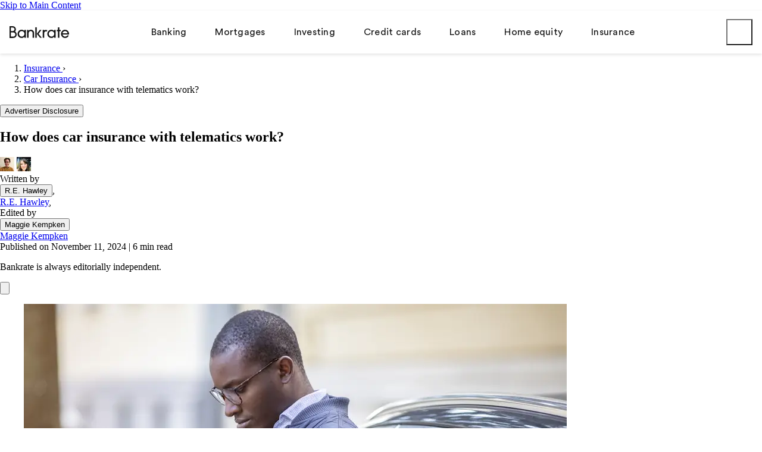

--- FILE ---
content_type: text/html; charset=UTF-8
request_url: https://www.bankrate.com/insurance/car/telematics-insurance/?utm_origin=cnet
body_size: 113044
content:
<!doctype html>
<html lang="en-US">

<head>
    <meta charset="utf-8">
    <meta http-equiv="X-UA-Compatible" content="IE=edge,chrome=1"><script type="text/javascript">(window.NREUM||(NREUM={})).init={privacy:{cookies_enabled:true},ajax:{deny_list:[]},session_trace:{sampling_rate:0.0,mode:"FIXED_RATE",enabled:true,error_sampling_rate:0.0},feature_flags:["soft_nav"],distributed_tracing:{enabled:true}};(window.NREUM||(NREUM={})).loader_config={agentID:"1835036443",accountID:"1725332",trustKey:"78034",xpid:"VQEFVFVQChABUlhWDgcBV1cG",licenseKey:"NRBR-b3e38650ca84c1eb454",applicationID:"1694966137",browserID:"1835036443"};;/*! For license information please see nr-loader-spa-1.307.0.min.js.LICENSE.txt */
(()=>{var e,t,r={384:(e,t,r)=>{"use strict";r.d(t,{NT:()=>a,US:()=>u,Zm:()=>o,bQ:()=>d,dV:()=>c,pV:()=>l});var n=r(6154),i=r(1863),s=r(1910);const a={beacon:"bam.nr-data.net",errorBeacon:"bam.nr-data.net"};function o(){return n.gm.NREUM||(n.gm.NREUM={}),void 0===n.gm.newrelic&&(n.gm.newrelic=n.gm.NREUM),n.gm.NREUM}function c(){let e=o();return e.o||(e.o={ST:n.gm.setTimeout,SI:n.gm.setImmediate||n.gm.setInterval,CT:n.gm.clearTimeout,XHR:n.gm.XMLHttpRequest,REQ:n.gm.Request,EV:n.gm.Event,PR:n.gm.Promise,MO:n.gm.MutationObserver,FETCH:n.gm.fetch,WS:n.gm.WebSocket},(0,s.i)(...Object.values(e.o))),e}function d(e,t){let r=o();r.initializedAgents??={},t.initializedAt={ms:(0,i.t)(),date:new Date},r.initializedAgents[e]=t}function u(e,t){o()[e]=t}function l(){return function(){let e=o();const t=e.info||{};e.info={beacon:a.beacon,errorBeacon:a.errorBeacon,...t}}(),function(){let e=o();const t=e.init||{};e.init={...t}}(),c(),function(){let e=o();const t=e.loader_config||{};e.loader_config={...t}}(),o()}},782:(e,t,r)=>{"use strict";r.d(t,{T:()=>n});const n=r(860).K7.pageViewTiming},860:(e,t,r)=>{"use strict";r.d(t,{$J:()=>u,K7:()=>c,P3:()=>d,XX:()=>i,Yy:()=>o,df:()=>s,qY:()=>n,v4:()=>a});const n="events",i="jserrors",s="browser/blobs",a="rum",o="browser/logs",c={ajax:"ajax",genericEvents:"generic_events",jserrors:i,logging:"logging",metrics:"metrics",pageAction:"page_action",pageViewEvent:"page_view_event",pageViewTiming:"page_view_timing",sessionReplay:"session_replay",sessionTrace:"session_trace",softNav:"soft_navigations",spa:"spa"},d={[c.pageViewEvent]:1,[c.pageViewTiming]:2,[c.metrics]:3,[c.jserrors]:4,[c.spa]:5,[c.ajax]:6,[c.sessionTrace]:7,[c.softNav]:8,[c.sessionReplay]:9,[c.logging]:10,[c.genericEvents]:11},u={[c.pageViewEvent]:a,[c.pageViewTiming]:n,[c.ajax]:n,[c.spa]:n,[c.softNav]:n,[c.metrics]:i,[c.jserrors]:i,[c.sessionTrace]:s,[c.sessionReplay]:s,[c.logging]:o,[c.genericEvents]:"ins"}},944:(e,t,r)=>{"use strict";r.d(t,{R:()=>i});var n=r(3241);function i(e,t){"function"==typeof console.debug&&(console.debug("New Relic Warning: https://github.com/newrelic/newrelic-browser-agent/blob/main/docs/warning-codes.md#".concat(e),t),(0,n.W)({agentIdentifier:null,drained:null,type:"data",name:"warn",feature:"warn",data:{code:e,secondary:t}}))}},993:(e,t,r)=>{"use strict";r.d(t,{A$:()=>s,ET:()=>a,TZ:()=>o,p_:()=>i});var n=r(860);const i={ERROR:"ERROR",WARN:"WARN",INFO:"INFO",DEBUG:"DEBUG",TRACE:"TRACE"},s={OFF:0,ERROR:1,WARN:2,INFO:3,DEBUG:4,TRACE:5},a="log",o=n.K7.logging},1687:(e,t,r)=>{"use strict";r.d(t,{Ak:()=>d,Ze:()=>h,x3:()=>u});var n=r(3241),i=r(7836),s=r(3606),a=r(860),o=r(2646);const c={};function d(e,t){const r={staged:!1,priority:a.P3[t]||0};l(e),c[e].get(t)||c[e].set(t,r)}function u(e,t){e&&c[e]&&(c[e].get(t)&&c[e].delete(t),p(e,t,!1),c[e].size&&f(e))}function l(e){if(!e)throw new Error("agentIdentifier required");c[e]||(c[e]=new Map)}function h(e="",t="feature",r=!1){if(l(e),!e||!c[e].get(t)||r)return p(e,t);c[e].get(t).staged=!0,f(e)}function f(e){const t=Array.from(c[e]);t.every(([e,t])=>t.staged)&&(t.sort((e,t)=>e[1].priority-t[1].priority),t.forEach(([t])=>{c[e].delete(t),p(e,t)}))}function p(e,t,r=!0){const a=e?i.ee.get(e):i.ee,c=s.i.handlers;if(!a.aborted&&a.backlog&&c){if((0,n.W)({agentIdentifier:e,type:"lifecycle",name:"drain",feature:t}),r){const e=a.backlog[t],r=c[t];if(r){for(let t=0;e&&t<e.length;++t)g(e[t],r);Object.entries(r).forEach(([e,t])=>{Object.values(t||{}).forEach(t=>{t[0]?.on&&t[0]?.context()instanceof o.y&&t[0].on(e,t[1])})})}}a.isolatedBacklog||delete c[t],a.backlog[t]=null,a.emit("drain-"+t,[])}}function g(e,t){var r=e[1];Object.values(t[r]||{}).forEach(t=>{var r=e[0];if(t[0]===r){var n=t[1],i=e[3],s=e[2];n.apply(i,s)}})}},1738:(e,t,r)=>{"use strict";r.d(t,{U:()=>f,Y:()=>h});var n=r(3241),i=r(9908),s=r(1863),a=r(944),o=r(5701),c=r(3969),d=r(8362),u=r(860),l=r(4261);function h(e,t,r,s){const h=s||r;!h||h[e]&&h[e]!==d.d.prototype[e]||(h[e]=function(){(0,i.p)(c.xV,["API/"+e+"/called"],void 0,u.K7.metrics,r.ee),(0,n.W)({agentIdentifier:r.agentIdentifier,drained:!!o.B?.[r.agentIdentifier],type:"data",name:"api",feature:l.Pl+e,data:{}});try{return t.apply(this,arguments)}catch(e){(0,a.R)(23,e)}})}function f(e,t,r,n,a){const o=e.info;null===r?delete o.jsAttributes[t]:o.jsAttributes[t]=r,(a||null===r)&&(0,i.p)(l.Pl+n,[(0,s.t)(),t,r],void 0,"session",e.ee)}},1741:(e,t,r)=>{"use strict";r.d(t,{W:()=>s});var n=r(944),i=r(4261);class s{#e(e,...t){if(this[e]!==s.prototype[e])return this[e](...t);(0,n.R)(35,e)}addPageAction(e,t){return this.#e(i.hG,e,t)}register(e){return this.#e(i.eY,e)}recordCustomEvent(e,t){return this.#e(i.fF,e,t)}setPageViewName(e,t){return this.#e(i.Fw,e,t)}setCustomAttribute(e,t,r){return this.#e(i.cD,e,t,r)}noticeError(e,t){return this.#e(i.o5,e,t)}setUserId(e,t=!1){return this.#e(i.Dl,e,t)}setApplicationVersion(e){return this.#e(i.nb,e)}setErrorHandler(e){return this.#e(i.bt,e)}addRelease(e,t){return this.#e(i.k6,e,t)}log(e,t){return this.#e(i.$9,e,t)}start(){return this.#e(i.d3)}finished(e){return this.#e(i.BL,e)}recordReplay(){return this.#e(i.CH)}pauseReplay(){return this.#e(i.Tb)}addToTrace(e){return this.#e(i.U2,e)}setCurrentRouteName(e){return this.#e(i.PA,e)}interaction(e){return this.#e(i.dT,e)}wrapLogger(e,t,r){return this.#e(i.Wb,e,t,r)}measure(e,t){return this.#e(i.V1,e,t)}consent(e){return this.#e(i.Pv,e)}}},1863:(e,t,r)=>{"use strict";function n(){return Math.floor(performance.now())}r.d(t,{t:()=>n})},1910:(e,t,r)=>{"use strict";r.d(t,{i:()=>s});var n=r(944);const i=new Map;function s(...e){return e.every(e=>{if(i.has(e))return i.get(e);const t="function"==typeof e?e.toString():"",r=t.includes("[native code]"),s=t.includes("nrWrapper");return r||s||(0,n.R)(64,e?.name||t),i.set(e,r),r})}},2555:(e,t,r)=>{"use strict";r.d(t,{D:()=>o,f:()=>a});var n=r(384),i=r(8122);const s={beacon:n.NT.beacon,errorBeacon:n.NT.errorBeacon,licenseKey:void 0,applicationID:void 0,sa:void 0,queueTime:void 0,applicationTime:void 0,ttGuid:void 0,user:void 0,account:void 0,product:void 0,extra:void 0,jsAttributes:{},userAttributes:void 0,atts:void 0,transactionName:void 0,tNamePlain:void 0};function a(e){try{return!!e.licenseKey&&!!e.errorBeacon&&!!e.applicationID}catch(e){return!1}}const o=e=>(0,i.a)(e,s)},2614:(e,t,r)=>{"use strict";r.d(t,{BB:()=>a,H3:()=>n,g:()=>d,iL:()=>c,tS:()=>o,uh:()=>i,wk:()=>s});const n="NRBA",i="SESSION",s=144e5,a=18e5,o={STARTED:"session-started",PAUSE:"session-pause",RESET:"session-reset",RESUME:"session-resume",UPDATE:"session-update"},c={SAME_TAB:"same-tab",CROSS_TAB:"cross-tab"},d={OFF:0,FULL:1,ERROR:2}},2646:(e,t,r)=>{"use strict";r.d(t,{y:()=>n});class n{constructor(e){this.contextId=e}}},2843:(e,t,r)=>{"use strict";r.d(t,{G:()=>s,u:()=>i});var n=r(3878);function i(e,t=!1,r,i){(0,n.DD)("visibilitychange",function(){if(t)return void("hidden"===document.visibilityState&&e());e(document.visibilityState)},r,i)}function s(e,t,r){(0,n.sp)("pagehide",e,t,r)}},3241:(e,t,r)=>{"use strict";r.d(t,{W:()=>s});var n=r(6154);const i="newrelic";function s(e={}){try{n.gm.dispatchEvent(new CustomEvent(i,{detail:e}))}catch(e){}}},3304:(e,t,r)=>{"use strict";r.d(t,{A:()=>s});var n=r(7836);const i=()=>{const e=new WeakSet;return(t,r)=>{if("object"==typeof r&&null!==r){if(e.has(r))return;e.add(r)}return r}};function s(e){try{return JSON.stringify(e,i())??""}catch(e){try{n.ee.emit("internal-error",[e])}catch(e){}return""}}},3333:(e,t,r)=>{"use strict";r.d(t,{$v:()=>u,TZ:()=>n,Xh:()=>c,Zp:()=>i,kd:()=>d,mq:()=>o,nf:()=>a,qN:()=>s});const n=r(860).K7.genericEvents,i=["auxclick","click","copy","keydown","paste","scrollend"],s=["focus","blur"],a=4,o=1e3,c=2e3,d=["PageAction","UserAction","BrowserPerformance"],u={RESOURCES:"experimental.resources",REGISTER:"register"}},3434:(e,t,r)=>{"use strict";r.d(t,{Jt:()=>s,YM:()=>d});var n=r(7836),i=r(5607);const s="nr@original:".concat(i.W),a=50;var o=Object.prototype.hasOwnProperty,c=!1;function d(e,t){return e||(e=n.ee),r.inPlace=function(e,t,n,i,s){n||(n="");const a="-"===n.charAt(0);for(let o=0;o<t.length;o++){const c=t[o],d=e[c];l(d)||(e[c]=r(d,a?c+n:n,i,c,s))}},r.flag=s,r;function r(t,r,n,c,d){return l(t)?t:(r||(r=""),nrWrapper[s]=t,function(e,t,r){if(Object.defineProperty&&Object.keys)try{return Object.keys(e).forEach(function(r){Object.defineProperty(t,r,{get:function(){return e[r]},set:function(t){return e[r]=t,t}})}),t}catch(e){u([e],r)}for(var n in e)o.call(e,n)&&(t[n]=e[n])}(t,nrWrapper,e),nrWrapper);function nrWrapper(){var s,o,l,h;let f;try{o=this,s=[...arguments],l="function"==typeof n?n(s,o):n||{}}catch(t){u([t,"",[s,o,c],l],e)}i(r+"start",[s,o,c],l,d);const p=performance.now();let g;try{return h=t.apply(o,s),g=performance.now(),h}catch(e){throw g=performance.now(),i(r+"err",[s,o,e],l,d),f=e,f}finally{const e=g-p,t={start:p,end:g,duration:e,isLongTask:e>=a,methodName:c,thrownError:f};t.isLongTask&&i("long-task",[t,o],l,d),i(r+"end",[s,o,h],l,d)}}}function i(r,n,i,s){if(!c||t){var a=c;c=!0;try{e.emit(r,n,i,t,s)}catch(t){u([t,r,n,i],e)}c=a}}}function u(e,t){t||(t=n.ee);try{t.emit("internal-error",e)}catch(e){}}function l(e){return!(e&&"function"==typeof e&&e.apply&&!e[s])}},3606:(e,t,r)=>{"use strict";r.d(t,{i:()=>s});var n=r(9908);s.on=a;var i=s.handlers={};function s(e,t,r,s){a(s||n.d,i,e,t,r)}function a(e,t,r,i,s){s||(s="feature"),e||(e=n.d);var a=t[s]=t[s]||{};(a[r]=a[r]||[]).push([e,i])}},3738:(e,t,r)=>{"use strict";r.d(t,{He:()=>i,Kp:()=>o,Lc:()=>d,Rz:()=>u,TZ:()=>n,bD:()=>s,d3:()=>a,jx:()=>l,sl:()=>h,uP:()=>c});const n=r(860).K7.sessionTrace,i="bstResource",s="resource",a="-start",o="-end",c="fn"+a,d="fn"+o,u="pushState",l=1e3,h=3e4},3785:(e,t,r)=>{"use strict";r.d(t,{R:()=>c,b:()=>d});var n=r(9908),i=r(1863),s=r(860),a=r(3969),o=r(993);function c(e,t,r={},c=o.p_.INFO,d=!0,u,l=(0,i.t)()){(0,n.p)(a.xV,["API/logging/".concat(c.toLowerCase(),"/called")],void 0,s.K7.metrics,e),(0,n.p)(o.ET,[l,t,r,c,d,u],void 0,s.K7.logging,e)}function d(e){return"string"==typeof e&&Object.values(o.p_).some(t=>t===e.toUpperCase().trim())}},3878:(e,t,r)=>{"use strict";function n(e,t){return{capture:e,passive:!1,signal:t}}function i(e,t,r=!1,i){window.addEventListener(e,t,n(r,i))}function s(e,t,r=!1,i){document.addEventListener(e,t,n(r,i))}r.d(t,{DD:()=>s,jT:()=>n,sp:()=>i})},3962:(e,t,r)=>{"use strict";r.d(t,{AM:()=>a,O2:()=>l,OV:()=>s,Qu:()=>h,TZ:()=>c,ih:()=>f,pP:()=>o,t1:()=>u,tC:()=>i,wD:()=>d});var n=r(860);const i=["click","keydown","submit"],s="popstate",a="api",o="initialPageLoad",c=n.K7.softNav,d=5e3,u=500,l={INITIAL_PAGE_LOAD:"",ROUTE_CHANGE:1,UNSPECIFIED:2},h={INTERACTION:1,AJAX:2,CUSTOM_END:3,CUSTOM_TRACER:4},f={IP:"in progress",PF:"pending finish",FIN:"finished",CAN:"cancelled"}},3969:(e,t,r)=>{"use strict";r.d(t,{TZ:()=>n,XG:()=>o,rs:()=>i,xV:()=>a,z_:()=>s});const n=r(860).K7.metrics,i="sm",s="cm",a="storeSupportabilityMetrics",o="storeEventMetrics"},4234:(e,t,r)=>{"use strict";r.d(t,{W:()=>s});var n=r(7836),i=r(1687);class s{constructor(e,t){this.agentIdentifier=e,this.ee=n.ee.get(e),this.featureName=t,this.blocked=!1}deregisterDrain(){(0,i.x3)(this.agentIdentifier,this.featureName)}}},4261:(e,t,r)=>{"use strict";r.d(t,{$9:()=>u,BL:()=>c,CH:()=>p,Dl:()=>R,Fw:()=>w,PA:()=>v,Pl:()=>n,Pv:()=>A,Tb:()=>h,U2:()=>a,V1:()=>E,Wb:()=>T,bt:()=>y,cD:()=>b,d3:()=>x,dT:()=>d,eY:()=>g,fF:()=>f,hG:()=>s,hw:()=>i,k6:()=>o,nb:()=>m,o5:()=>l});const n="api-",i=n+"ixn-",s="addPageAction",a="addToTrace",o="addRelease",c="finished",d="interaction",u="log",l="noticeError",h="pauseReplay",f="recordCustomEvent",p="recordReplay",g="register",m="setApplicationVersion",v="setCurrentRouteName",b="setCustomAttribute",y="setErrorHandler",w="setPageViewName",R="setUserId",x="start",T="wrapLogger",E="measure",A="consent"},4387:(e,t,r)=>{"use strict";function n(e={}){return!(!e.id||!e.name)}function i(e){return"string"==typeof e&&e.trim().length<501||"number"==typeof e}function s(e,t){if(2!==t?.harvestEndpointVersion)return{};const r=t.agentRef.runtime.appMetadata.agents[0].entityGuid;return n(e)?{"source.id":e.id,"source.name":e.name,"source.type":e.type,"parent.id":e.parent?.id||r}:{"entity.guid":r,appId:t.agentRef.info.applicationID}}r.d(t,{Ux:()=>s,c7:()=>n,yo:()=>i})},5205:(e,t,r)=>{"use strict";r.d(t,{j:()=>S});var n=r(384),i=r(1741);var s=r(2555),a=r(3333);const o=e=>{if(!e||"string"!=typeof e)return!1;try{document.createDocumentFragment().querySelector(e)}catch{return!1}return!0};var c=r(2614),d=r(944),u=r(8122);const l="[data-nr-mask]",h=e=>(0,u.a)(e,(()=>{const e={feature_flags:[],experimental:{allow_registered_children:!1,resources:!1},mask_selector:"*",block_selector:"[data-nr-block]",mask_input_options:{color:!1,date:!1,"datetime-local":!1,email:!1,month:!1,number:!1,range:!1,search:!1,tel:!1,text:!1,time:!1,url:!1,week:!1,textarea:!1,select:!1,password:!0}};return{ajax:{deny_list:void 0,block_internal:!0,enabled:!0,autoStart:!0},api:{get allow_registered_children(){return e.feature_flags.includes(a.$v.REGISTER)||e.experimental.allow_registered_children},set allow_registered_children(t){e.experimental.allow_registered_children=t},duplicate_registered_data:!1},browser_consent_mode:{enabled:!1},distributed_tracing:{enabled:void 0,exclude_newrelic_header:void 0,cors_use_newrelic_header:void 0,cors_use_tracecontext_headers:void 0,allowed_origins:void 0},get feature_flags(){return e.feature_flags},set feature_flags(t){e.feature_flags=t},generic_events:{enabled:!0,autoStart:!0},harvest:{interval:30},jserrors:{enabled:!0,autoStart:!0},logging:{enabled:!0,autoStart:!0},metrics:{enabled:!0,autoStart:!0},obfuscate:void 0,page_action:{enabled:!0},page_view_event:{enabled:!0,autoStart:!0},page_view_timing:{enabled:!0,autoStart:!0},performance:{capture_marks:!1,capture_measures:!1,capture_detail:!0,resources:{get enabled(){return e.feature_flags.includes(a.$v.RESOURCES)||e.experimental.resources},set enabled(t){e.experimental.resources=t},asset_types:[],first_party_domains:[],ignore_newrelic:!0}},privacy:{cookies_enabled:!0},proxy:{assets:void 0,beacon:void 0},session:{expiresMs:c.wk,inactiveMs:c.BB},session_replay:{autoStart:!0,enabled:!1,preload:!1,sampling_rate:10,error_sampling_rate:100,collect_fonts:!1,inline_images:!1,fix_stylesheets:!0,mask_all_inputs:!0,get mask_text_selector(){return e.mask_selector},set mask_text_selector(t){o(t)?e.mask_selector="".concat(t,",").concat(l):""===t||null===t?e.mask_selector=l:(0,d.R)(5,t)},get block_class(){return"nr-block"},get ignore_class(){return"nr-ignore"},get mask_text_class(){return"nr-mask"},get block_selector(){return e.block_selector},set block_selector(t){o(t)?e.block_selector+=",".concat(t):""!==t&&(0,d.R)(6,t)},get mask_input_options(){return e.mask_input_options},set mask_input_options(t){t&&"object"==typeof t?e.mask_input_options={...t,password:!0}:(0,d.R)(7,t)}},session_trace:{enabled:!0,autoStart:!0},soft_navigations:{enabled:!0,autoStart:!0},spa:{enabled:!0,autoStart:!0},ssl:void 0,user_actions:{enabled:!0,elementAttributes:["id","className","tagName","type"]}}})());var f=r(6154),p=r(9324);let g=0;const m={buildEnv:p.F3,distMethod:p.Xs,version:p.xv,originTime:f.WN},v={consented:!1},b={appMetadata:{},get consented(){return this.session?.state?.consent||v.consented},set consented(e){v.consented=e},customTransaction:void 0,denyList:void 0,disabled:!1,harvester:void 0,isolatedBacklog:!1,isRecording:!1,loaderType:void 0,maxBytes:3e4,obfuscator:void 0,onerror:void 0,ptid:void 0,releaseIds:{},session:void 0,timeKeeper:void 0,registeredEntities:[],jsAttributesMetadata:{bytes:0},get harvestCount(){return++g}},y=e=>{const t=(0,u.a)(e,b),r=Object.keys(m).reduce((e,t)=>(e[t]={value:m[t],writable:!1,configurable:!0,enumerable:!0},e),{});return Object.defineProperties(t,r)};var w=r(5701);const R=e=>{const t=e.startsWith("http");e+="/",r.p=t?e:"https://"+e};var x=r(7836),T=r(3241);const E={accountID:void 0,trustKey:void 0,agentID:void 0,licenseKey:void 0,applicationID:void 0,xpid:void 0},A=e=>(0,u.a)(e,E),_=new Set;function S(e,t={},r,a){let{init:o,info:c,loader_config:d,runtime:u={},exposed:l=!0}=t;if(!c){const e=(0,n.pV)();o=e.init,c=e.info,d=e.loader_config}e.init=h(o||{}),e.loader_config=A(d||{}),c.jsAttributes??={},f.bv&&(c.jsAttributes.isWorker=!0),e.info=(0,s.D)(c);const p=e.init,g=[c.beacon,c.errorBeacon];_.has(e.agentIdentifier)||(p.proxy.assets&&(R(p.proxy.assets),g.push(p.proxy.assets)),p.proxy.beacon&&g.push(p.proxy.beacon),e.beacons=[...g],function(e){const t=(0,n.pV)();Object.getOwnPropertyNames(i.W.prototype).forEach(r=>{const n=i.W.prototype[r];if("function"!=typeof n||"constructor"===n)return;let s=t[r];e[r]&&!1!==e.exposed&&"micro-agent"!==e.runtime?.loaderType&&(t[r]=(...t)=>{const n=e[r](...t);return s?s(...t):n})})}(e),(0,n.US)("activatedFeatures",w.B)),u.denyList=[...p.ajax.deny_list||[],...p.ajax.block_internal?g:[]],u.ptid=e.agentIdentifier,u.loaderType=r,e.runtime=y(u),_.has(e.agentIdentifier)||(e.ee=x.ee.get(e.agentIdentifier),e.exposed=l,(0,T.W)({agentIdentifier:e.agentIdentifier,drained:!!w.B?.[e.agentIdentifier],type:"lifecycle",name:"initialize",feature:void 0,data:e.config})),_.add(e.agentIdentifier)}},5270:(e,t,r)=>{"use strict";r.d(t,{Aw:()=>a,SR:()=>s,rF:()=>o});var n=r(384),i=r(7767);function s(e){return!!(0,n.dV)().o.MO&&(0,i.V)(e)&&!0===e?.session_trace.enabled}function a(e){return!0===e?.session_replay.preload&&s(e)}function o(e,t){try{if("string"==typeof t?.type){if("password"===t.type.toLowerCase())return"*".repeat(e?.length||0);if(void 0!==t?.dataset?.nrUnmask||t?.classList?.contains("nr-unmask"))return e}}catch(e){}return"string"==typeof e?e.replace(/[\S]/g,"*"):"*".repeat(e?.length||0)}},5289:(e,t,r)=>{"use strict";r.d(t,{GG:()=>a,Qr:()=>c,sB:()=>o});var n=r(3878),i=r(6389);function s(){return"undefined"==typeof document||"complete"===document.readyState}function a(e,t){if(s())return e();const r=(0,i.J)(e),a=setInterval(()=>{s()&&(clearInterval(a),r())},500);(0,n.sp)("load",r,t)}function o(e){if(s())return e();(0,n.DD)("DOMContentLoaded",e)}function c(e){if(s())return e();(0,n.sp)("popstate",e)}},5607:(e,t,r)=>{"use strict";r.d(t,{W:()=>n});const n=(0,r(9566).bz)()},5701:(e,t,r)=>{"use strict";r.d(t,{B:()=>s,t:()=>a});var n=r(3241);const i=new Set,s={};function a(e,t){const r=t.agentIdentifier;s[r]??={},e&&"object"==typeof e&&(i.has(r)||(t.ee.emit("rumresp",[e]),s[r]=e,i.add(r),(0,n.W)({agentIdentifier:r,loaded:!0,drained:!0,type:"lifecycle",name:"load",feature:void 0,data:e})))}},6154:(e,t,r)=>{"use strict";r.d(t,{OF:()=>d,RI:()=>i,WN:()=>h,bv:()=>s,eN:()=>f,gm:()=>a,lR:()=>l,m:()=>c,mw:()=>o,sb:()=>u});var n=r(1863);const i="undefined"!=typeof window&&!!window.document,s="undefined"!=typeof WorkerGlobalScope&&("undefined"!=typeof self&&self instanceof WorkerGlobalScope&&self.navigator instanceof WorkerNavigator||"undefined"!=typeof globalThis&&globalThis instanceof WorkerGlobalScope&&globalThis.navigator instanceof WorkerNavigator),a=i?window:"undefined"!=typeof WorkerGlobalScope&&("undefined"!=typeof self&&self instanceof WorkerGlobalScope&&self||"undefined"!=typeof globalThis&&globalThis instanceof WorkerGlobalScope&&globalThis),o=Boolean("hidden"===a?.document?.visibilityState),c=""+a?.location,d=/iPad|iPhone|iPod/.test(a.navigator?.userAgent),u=d&&"undefined"==typeof SharedWorker,l=(()=>{const e=a.navigator?.userAgent?.match(/Firefox[/\s](\d+\.\d+)/);return Array.isArray(e)&&e.length>=2?+e[1]:0})(),h=Date.now()-(0,n.t)(),f=()=>"undefined"!=typeof PerformanceNavigationTiming&&a?.performance?.getEntriesByType("navigation")?.[0]?.responseStart},6344:(e,t,r)=>{"use strict";r.d(t,{BB:()=>u,Qb:()=>l,TZ:()=>i,Ug:()=>a,Vh:()=>s,_s:()=>o,bc:()=>d,yP:()=>c});var n=r(2614);const i=r(860).K7.sessionReplay,s="errorDuringReplay",a=.12,o={DomContentLoaded:0,Load:1,FullSnapshot:2,IncrementalSnapshot:3,Meta:4,Custom:5},c={[n.g.ERROR]:15e3,[n.g.FULL]:3e5,[n.g.OFF]:0},d={RESET:{message:"Session was reset",sm:"Reset"},IMPORT:{message:"Recorder failed to import",sm:"Import"},TOO_MANY:{message:"429: Too Many Requests",sm:"Too-Many"},TOO_BIG:{message:"Payload was too large",sm:"Too-Big"},CROSS_TAB:{message:"Session Entity was set to OFF on another tab",sm:"Cross-Tab"},ENTITLEMENTS:{message:"Session Replay is not allowed and will not be started",sm:"Entitlement"}},u=5e3,l={API:"api",RESUME:"resume",SWITCH_TO_FULL:"switchToFull",INITIALIZE:"initialize",PRELOAD:"preload"}},6389:(e,t,r)=>{"use strict";function n(e,t=500,r={}){const n=r?.leading||!1;let i;return(...r)=>{n&&void 0===i&&(e.apply(this,r),i=setTimeout(()=>{i=clearTimeout(i)},t)),n||(clearTimeout(i),i=setTimeout(()=>{e.apply(this,r)},t))}}function i(e){let t=!1;return(...r)=>{t||(t=!0,e.apply(this,r))}}r.d(t,{J:()=>i,s:()=>n})},6630:(e,t,r)=>{"use strict";r.d(t,{T:()=>n});const n=r(860).K7.pageViewEvent},6774:(e,t,r)=>{"use strict";r.d(t,{T:()=>n});const n=r(860).K7.jserrors},7295:(e,t,r)=>{"use strict";r.d(t,{Xv:()=>a,gX:()=>i,iW:()=>s});var n=[];function i(e){if(!e||s(e))return!1;if(0===n.length)return!0;if("*"===n[0].hostname)return!1;for(var t=0;t<n.length;t++){var r=n[t];if(r.hostname.test(e.hostname)&&r.pathname.test(e.pathname))return!1}return!0}function s(e){return void 0===e.hostname}function a(e){if(n=[],e&&e.length)for(var t=0;t<e.length;t++){let r=e[t];if(!r)continue;if("*"===r)return void(n=[{hostname:"*"}]);0===r.indexOf("http://")?r=r.substring(7):0===r.indexOf("https://")&&(r=r.substring(8));const i=r.indexOf("/");let s,a;i>0?(s=r.substring(0,i),a=r.substring(i)):(s=r,a="*");let[c]=s.split(":");n.push({hostname:o(c),pathname:o(a,!0)})}}function o(e,t=!1){const r=e.replace(/[.+?^${}()|[\]\\]/g,e=>"\\"+e).replace(/\*/g,".*?");return new RegExp((t?"^":"")+r+"$")}},7485:(e,t,r)=>{"use strict";r.d(t,{D:()=>i});var n=r(6154);function i(e){if(0===(e||"").indexOf("data:"))return{protocol:"data"};try{const t=new URL(e,location.href),r={port:t.port,hostname:t.hostname,pathname:t.pathname,search:t.search,protocol:t.protocol.slice(0,t.protocol.indexOf(":")),sameOrigin:t.protocol===n.gm?.location?.protocol&&t.host===n.gm?.location?.host};return r.port&&""!==r.port||("http:"===t.protocol&&(r.port="80"),"https:"===t.protocol&&(r.port="443")),r.pathname&&""!==r.pathname?r.pathname.startsWith("/")||(r.pathname="/".concat(r.pathname)):r.pathname="/",r}catch(e){return{}}}},7699:(e,t,r)=>{"use strict";r.d(t,{It:()=>s,KC:()=>o,No:()=>i,qh:()=>a});var n=r(860);const i=16e3,s=1e6,a="SESSION_ERROR",o={[n.K7.logging]:!0,[n.K7.genericEvents]:!1,[n.K7.jserrors]:!1,[n.K7.ajax]:!1}},7767:(e,t,r)=>{"use strict";r.d(t,{V:()=>i});var n=r(6154);const i=e=>n.RI&&!0===e?.privacy.cookies_enabled},7836:(e,t,r)=>{"use strict";r.d(t,{P:()=>o,ee:()=>c});var n=r(384),i=r(8990),s=r(2646),a=r(5607);const o="nr@context:".concat(a.W),c=function e(t,r){var n={},a={},u={},l=!1;try{l=16===r.length&&d.initializedAgents?.[r]?.runtime.isolatedBacklog}catch(e){}var h={on:p,addEventListener:p,removeEventListener:function(e,t){var r=n[e];if(!r)return;for(var i=0;i<r.length;i++)r[i]===t&&r.splice(i,1)},emit:function(e,r,n,i,s){!1!==s&&(s=!0);if(c.aborted&&!i)return;t&&s&&t.emit(e,r,n);var o=f(n);g(e).forEach(e=>{e.apply(o,r)});var d=v()[a[e]];d&&d.push([h,e,r,o]);return o},get:m,listeners:g,context:f,buffer:function(e,t){const r=v();if(t=t||"feature",h.aborted)return;Object.entries(e||{}).forEach(([e,n])=>{a[n]=t,t in r||(r[t]=[])})},abort:function(){h._aborted=!0,Object.keys(h.backlog).forEach(e=>{delete h.backlog[e]})},isBuffering:function(e){return!!v()[a[e]]},debugId:r,backlog:l?{}:t&&"object"==typeof t.backlog?t.backlog:{},isolatedBacklog:l};return Object.defineProperty(h,"aborted",{get:()=>{let e=h._aborted||!1;return e||(t&&(e=t.aborted),e)}}),h;function f(e){return e&&e instanceof s.y?e:e?(0,i.I)(e,o,()=>new s.y(o)):new s.y(o)}function p(e,t){n[e]=g(e).concat(t)}function g(e){return n[e]||[]}function m(t){return u[t]=u[t]||e(h,t)}function v(){return h.backlog}}(void 0,"globalEE"),d=(0,n.Zm)();d.ee||(d.ee=c)},8122:(e,t,r)=>{"use strict";r.d(t,{a:()=>i});var n=r(944);function i(e,t){try{if(!e||"object"!=typeof e)return(0,n.R)(3);if(!t||"object"!=typeof t)return(0,n.R)(4);const r=Object.create(Object.getPrototypeOf(t),Object.getOwnPropertyDescriptors(t)),s=0===Object.keys(r).length?e:r;for(let a in s)if(void 0!==e[a])try{if(null===e[a]){r[a]=null;continue}Array.isArray(e[a])&&Array.isArray(t[a])?r[a]=Array.from(new Set([...e[a],...t[a]])):"object"==typeof e[a]&&"object"==typeof t[a]?r[a]=i(e[a],t[a]):r[a]=e[a]}catch(e){r[a]||(0,n.R)(1,e)}return r}catch(e){(0,n.R)(2,e)}}},8139:(e,t,r)=>{"use strict";r.d(t,{u:()=>h});var n=r(7836),i=r(3434),s=r(8990),a=r(6154);const o={},c=a.gm.XMLHttpRequest,d="addEventListener",u="removeEventListener",l="nr@wrapped:".concat(n.P);function h(e){var t=function(e){return(e||n.ee).get("events")}(e);if(o[t.debugId]++)return t;o[t.debugId]=1;var r=(0,i.YM)(t,!0);function h(e){r.inPlace(e,[d,u],"-",p)}function p(e,t){return e[1]}return"getPrototypeOf"in Object&&(a.RI&&f(document,h),c&&f(c.prototype,h),f(a.gm,h)),t.on(d+"-start",function(e,t){var n=e[1];if(null!==n&&("function"==typeof n||"object"==typeof n)&&"newrelic"!==e[0]){var i=(0,s.I)(n,l,function(){var e={object:function(){if("function"!=typeof n.handleEvent)return;return n.handleEvent.apply(n,arguments)},function:n}[typeof n];return e?r(e,"fn-",null,e.name||"anonymous"):n});this.wrapped=e[1]=i}}),t.on(u+"-start",function(e){e[1]=this.wrapped||e[1]}),t}function f(e,t,...r){let n=e;for(;"object"==typeof n&&!Object.prototype.hasOwnProperty.call(n,d);)n=Object.getPrototypeOf(n);n&&t(n,...r)}},8362:(e,t,r)=>{"use strict";r.d(t,{d:()=>s});var n=r(9566),i=r(1741);class s extends i.W{agentIdentifier=(0,n.LA)(16)}},8374:(e,t,r)=>{r.nc=(()=>{try{return document?.currentScript?.nonce}catch(e){}return""})()},8990:(e,t,r)=>{"use strict";r.d(t,{I:()=>i});var n=Object.prototype.hasOwnProperty;function i(e,t,r){if(n.call(e,t))return e[t];var i=r();if(Object.defineProperty&&Object.keys)try{return Object.defineProperty(e,t,{value:i,writable:!0,enumerable:!1}),i}catch(e){}return e[t]=i,i}},9300:(e,t,r)=>{"use strict";r.d(t,{T:()=>n});const n=r(860).K7.ajax},9324:(e,t,r)=>{"use strict";r.d(t,{AJ:()=>a,F3:()=>i,Xs:()=>s,Yq:()=>o,xv:()=>n});const n="1.307.0",i="PROD",s="CDN",a="@newrelic/rrweb",o="1.0.1"},9566:(e,t,r)=>{"use strict";r.d(t,{LA:()=>o,ZF:()=>c,bz:()=>a,el:()=>d});var n=r(6154);const i="xxxxxxxx-xxxx-4xxx-yxxx-xxxxxxxxxxxx";function s(e,t){return e?15&e[t]:16*Math.random()|0}function a(){const e=n.gm?.crypto||n.gm?.msCrypto;let t,r=0;return e&&e.getRandomValues&&(t=e.getRandomValues(new Uint8Array(30))),i.split("").map(e=>"x"===e?s(t,r++).toString(16):"y"===e?(3&s()|8).toString(16):e).join("")}function o(e){const t=n.gm?.crypto||n.gm?.msCrypto;let r,i=0;t&&t.getRandomValues&&(r=t.getRandomValues(new Uint8Array(e)));const a=[];for(var o=0;o<e;o++)a.push(s(r,i++).toString(16));return a.join("")}function c(){return o(16)}function d(){return o(32)}},9908:(e,t,r)=>{"use strict";r.d(t,{d:()=>n,p:()=>i});var n=r(7836).ee.get("handle");function i(e,t,r,i,s){s?(s.buffer([e],i),s.emit(e,t,r)):(n.buffer([e],i),n.emit(e,t,r))}}},n={};function i(e){var t=n[e];if(void 0!==t)return t.exports;var s=n[e]={exports:{}};return r[e](s,s.exports,i),s.exports}i.m=r,i.d=(e,t)=>{for(var r in t)i.o(t,r)&&!i.o(e,r)&&Object.defineProperty(e,r,{enumerable:!0,get:t[r]})},i.f={},i.e=e=>Promise.all(Object.keys(i.f).reduce((t,r)=>(i.f[r](e,t),t),[])),i.u=e=>({212:"nr-spa-compressor",249:"nr-spa-recorder",478:"nr-spa"}[e]+"-1.307.0.min.js"),i.o=(e,t)=>Object.prototype.hasOwnProperty.call(e,t),e={},t="NRBA-1.307.0.PROD:",i.l=(r,n,s,a)=>{if(e[r])e[r].push(n);else{var o,c;if(void 0!==s)for(var d=document.getElementsByTagName("script"),u=0;u<d.length;u++){var l=d[u];if(l.getAttribute("src")==r||l.getAttribute("data-webpack")==t+s){o=l;break}}if(!o){c=!0;var h={478:"sha512-bFoj7wd1EcCTt0jkKdFkw+gjDdU092aP1BOVh5n0PjhLNtBCSXj4vpjfIJR8zH8Bn6/XPpFl3gSNOuWVJ98iug==",249:"sha512-FRHQNWDGImhEo7a7lqCuCt6xlBgommnGc+JH2/YGJlngDoH+/3jpT/cyFpwi2M5G6srPVN4wLxrVqskf6KB7bg==",212:"sha512-okml4IaluCF10UG6SWzY+cKPgBNvH2+S5f1FxomzQUHf608N0b9dwoBv/ZFAhJhrdxPgTA4AxlBzwGcjMGIlQQ=="};(o=document.createElement("script")).charset="utf-8",i.nc&&o.setAttribute("nonce",i.nc),o.setAttribute("data-webpack",t+s),o.src=r,0!==o.src.indexOf(window.location.origin+"/")&&(o.crossOrigin="anonymous"),h[a]&&(o.integrity=h[a])}e[r]=[n];var f=(t,n)=>{o.onerror=o.onload=null,clearTimeout(p);var i=e[r];if(delete e[r],o.parentNode&&o.parentNode.removeChild(o),i&&i.forEach(e=>e(n)),t)return t(n)},p=setTimeout(f.bind(null,void 0,{type:"timeout",target:o}),12e4);o.onerror=f.bind(null,o.onerror),o.onload=f.bind(null,o.onload),c&&document.head.appendChild(o)}},i.r=e=>{"undefined"!=typeof Symbol&&Symbol.toStringTag&&Object.defineProperty(e,Symbol.toStringTag,{value:"Module"}),Object.defineProperty(e,"__esModule",{value:!0})},i.p="https://js-agent.newrelic.com/",(()=>{var e={38:0,788:0};i.f.j=(t,r)=>{var n=i.o(e,t)?e[t]:void 0;if(0!==n)if(n)r.push(n[2]);else{var s=new Promise((r,i)=>n=e[t]=[r,i]);r.push(n[2]=s);var a=i.p+i.u(t),o=new Error;i.l(a,r=>{if(i.o(e,t)&&(0!==(n=e[t])&&(e[t]=void 0),n)){var s=r&&("load"===r.type?"missing":r.type),a=r&&r.target&&r.target.src;o.message="Loading chunk "+t+" failed: ("+s+": "+a+")",o.name="ChunkLoadError",o.type=s,o.request=a,n[1](o)}},"chunk-"+t,t)}};var t=(t,r)=>{var n,s,[a,o,c]=r,d=0;if(a.some(t=>0!==e[t])){for(n in o)i.o(o,n)&&(i.m[n]=o[n]);if(c)c(i)}for(t&&t(r);d<a.length;d++)s=a[d],i.o(e,s)&&e[s]&&e[s][0](),e[s]=0},r=self["webpackChunk:NRBA-1.307.0.PROD"]=self["webpackChunk:NRBA-1.307.0.PROD"]||[];r.forEach(t.bind(null,0)),r.push=t.bind(null,r.push.bind(r))})(),(()=>{"use strict";i(8374);var e=i(8362),t=i(860);const r=Object.values(t.K7);var n=i(5205);var s=i(9908),a=i(1863),o=i(4261),c=i(1738);var d=i(1687),u=i(4234),l=i(5289),h=i(6154),f=i(944),p=i(5270),g=i(7767),m=i(6389),v=i(7699);class b extends u.W{constructor(e,t){super(e.agentIdentifier,t),this.agentRef=e,this.abortHandler=void 0,this.featAggregate=void 0,this.loadedSuccessfully=void 0,this.onAggregateImported=new Promise(e=>{this.loadedSuccessfully=e}),this.deferred=Promise.resolve(),!1===e.init[this.featureName].autoStart?this.deferred=new Promise((t,r)=>{this.ee.on("manual-start-all",(0,m.J)(()=>{(0,d.Ak)(e.agentIdentifier,this.featureName),t()}))}):(0,d.Ak)(e.agentIdentifier,t)}importAggregator(e,t,r={}){if(this.featAggregate)return;const n=async()=>{let n;await this.deferred;try{if((0,g.V)(e.init)){const{setupAgentSession:t}=await i.e(478).then(i.bind(i,8766));n=t(e)}}catch(e){(0,f.R)(20,e),this.ee.emit("internal-error",[e]),(0,s.p)(v.qh,[e],void 0,this.featureName,this.ee)}try{if(!this.#t(this.featureName,n,e.init))return(0,d.Ze)(this.agentIdentifier,this.featureName),void this.loadedSuccessfully(!1);const{Aggregate:i}=await t();this.featAggregate=new i(e,r),e.runtime.harvester.initializedAggregates.push(this.featAggregate),this.loadedSuccessfully(!0)}catch(e){(0,f.R)(34,e),this.abortHandler?.(),(0,d.Ze)(this.agentIdentifier,this.featureName,!0),this.loadedSuccessfully(!1),this.ee&&this.ee.abort()}};h.RI?(0,l.GG)(()=>n(),!0):n()}#t(e,r,n){if(this.blocked)return!1;switch(e){case t.K7.sessionReplay:return(0,p.SR)(n)&&!!r;case t.K7.sessionTrace:return!!r;default:return!0}}}var y=i(6630),w=i(2614),R=i(3241);class x extends b{static featureName=y.T;constructor(e){var t;super(e,y.T),this.setupInspectionEvents(e.agentIdentifier),t=e,(0,c.Y)(o.Fw,function(e,r){"string"==typeof e&&("/"!==e.charAt(0)&&(e="/"+e),t.runtime.customTransaction=(r||"http://custom.transaction")+e,(0,s.p)(o.Pl+o.Fw,[(0,a.t)()],void 0,void 0,t.ee))},t),this.importAggregator(e,()=>i.e(478).then(i.bind(i,2467)))}setupInspectionEvents(e){const t=(t,r)=>{t&&(0,R.W)({agentIdentifier:e,timeStamp:t.timeStamp,loaded:"complete"===t.target.readyState,type:"window",name:r,data:t.target.location+""})};(0,l.sB)(e=>{t(e,"DOMContentLoaded")}),(0,l.GG)(e=>{t(e,"load")}),(0,l.Qr)(e=>{t(e,"navigate")}),this.ee.on(w.tS.UPDATE,(t,r)=>{(0,R.W)({agentIdentifier:e,type:"lifecycle",name:"session",data:r})})}}var T=i(384);class E extends e.d{constructor(e){var t;(super(),h.gm)?(this.features={},(0,T.bQ)(this.agentIdentifier,this),this.desiredFeatures=new Set(e.features||[]),this.desiredFeatures.add(x),(0,n.j)(this,e,e.loaderType||"agent"),t=this,(0,c.Y)(o.cD,function(e,r,n=!1){if("string"==typeof e){if(["string","number","boolean"].includes(typeof r)||null===r)return(0,c.U)(t,e,r,o.cD,n);(0,f.R)(40,typeof r)}else(0,f.R)(39,typeof e)},t),function(e){(0,c.Y)(o.Dl,function(t,r=!1){if("string"!=typeof t&&null!==t)return void(0,f.R)(41,typeof t);const n=e.info.jsAttributes["enduser.id"];r&&null!=n&&n!==t?(0,s.p)(o.Pl+"setUserIdAndResetSession",[t],void 0,"session",e.ee):(0,c.U)(e,"enduser.id",t,o.Dl,!0)},e)}(this),function(e){(0,c.Y)(o.nb,function(t){if("string"==typeof t||null===t)return(0,c.U)(e,"application.version",t,o.nb,!1);(0,f.R)(42,typeof t)},e)}(this),function(e){(0,c.Y)(o.d3,function(){e.ee.emit("manual-start-all")},e)}(this),function(e){(0,c.Y)(o.Pv,function(t=!0){if("boolean"==typeof t){if((0,s.p)(o.Pl+o.Pv,[t],void 0,"session",e.ee),e.runtime.consented=t,t){const t=e.features.page_view_event;t.onAggregateImported.then(e=>{const r=t.featAggregate;e&&!r.sentRum&&r.sendRum()})}}else(0,f.R)(65,typeof t)},e)}(this),this.run()):(0,f.R)(21)}get config(){return{info:this.info,init:this.init,loader_config:this.loader_config,runtime:this.runtime}}get api(){return this}run(){try{const e=function(e){const t={};return r.forEach(r=>{t[r]=!!e[r]?.enabled}),t}(this.init),n=[...this.desiredFeatures];n.sort((e,r)=>t.P3[e.featureName]-t.P3[r.featureName]),n.forEach(r=>{if(!e[r.featureName]&&r.featureName!==t.K7.pageViewEvent)return;if(r.featureName===t.K7.spa)return void(0,f.R)(67);const n=function(e){switch(e){case t.K7.ajax:return[t.K7.jserrors];case t.K7.sessionTrace:return[t.K7.ajax,t.K7.pageViewEvent];case t.K7.sessionReplay:return[t.K7.sessionTrace];case t.K7.pageViewTiming:return[t.K7.pageViewEvent];default:return[]}}(r.featureName).filter(e=>!(e in this.features));n.length>0&&(0,f.R)(36,{targetFeature:r.featureName,missingDependencies:n}),this.features[r.featureName]=new r(this)})}catch(e){(0,f.R)(22,e);for(const e in this.features)this.features[e].abortHandler?.();const t=(0,T.Zm)();delete t.initializedAgents[this.agentIdentifier]?.features,delete this.sharedAggregator;return t.ee.get(this.agentIdentifier).abort(),!1}}}var A=i(2843),_=i(782);class S extends b{static featureName=_.T;constructor(e){super(e,_.T),h.RI&&((0,A.u)(()=>(0,s.p)("docHidden",[(0,a.t)()],void 0,_.T,this.ee),!0),(0,A.G)(()=>(0,s.p)("winPagehide",[(0,a.t)()],void 0,_.T,this.ee)),this.importAggregator(e,()=>i.e(478).then(i.bind(i,9917))))}}var O=i(3969);class I extends b{static featureName=O.TZ;constructor(e){super(e,O.TZ),h.RI&&document.addEventListener("securitypolicyviolation",e=>{(0,s.p)(O.xV,["Generic/CSPViolation/Detected"],void 0,this.featureName,this.ee)}),this.importAggregator(e,()=>i.e(478).then(i.bind(i,6555)))}}var N=i(6774),P=i(3878),D=i(3304);class k{constructor(e,t,r,n,i){this.name="UncaughtError",this.message="string"==typeof e?e:(0,D.A)(e),this.sourceURL=t,this.line=r,this.column=n,this.__newrelic=i}}function C(e){return M(e)?e:new k(void 0!==e?.message?e.message:e,e?.filename||e?.sourceURL,e?.lineno||e?.line,e?.colno||e?.col,e?.__newrelic,e?.cause)}function j(e){const t="Unhandled Promise Rejection: ";if(!e?.reason)return;if(M(e.reason)){try{e.reason.message.startsWith(t)||(e.reason.message=t+e.reason.message)}catch(e){}return C(e.reason)}const r=C(e.reason);return(r.message||"").startsWith(t)||(r.message=t+r.message),r}function L(e){if(e.error instanceof SyntaxError&&!/:\d+$/.test(e.error.stack?.trim())){const t=new k(e.message,e.filename,e.lineno,e.colno,e.error.__newrelic,e.cause);return t.name=SyntaxError.name,t}return M(e.error)?e.error:C(e)}function M(e){return e instanceof Error&&!!e.stack}function H(e,r,n,i,o=(0,a.t)()){"string"==typeof e&&(e=new Error(e)),(0,s.p)("err",[e,o,!1,r,n.runtime.isRecording,void 0,i],void 0,t.K7.jserrors,n.ee),(0,s.p)("uaErr",[],void 0,t.K7.genericEvents,n.ee)}var B=i(4387),K=i(993),W=i(3785);function U(e,{customAttributes:t={},level:r=K.p_.INFO}={},n,i,s=(0,a.t)()){(0,W.R)(n.ee,e,t,r,!1,i,s)}function F(e,r,n,i,c=(0,a.t)()){(0,s.p)(o.Pl+o.hG,[c,e,r,i],void 0,t.K7.genericEvents,n.ee)}function V(e,r,n,i,c=(0,a.t)()){const{start:d,end:u,customAttributes:l}=r||{},h={customAttributes:l||{}};if("object"!=typeof h.customAttributes||"string"!=typeof e||0===e.length)return void(0,f.R)(57);const p=(e,t)=>null==e?t:"number"==typeof e?e:e instanceof PerformanceMark?e.startTime:Number.NaN;if(h.start=p(d,0),h.end=p(u,c),Number.isNaN(h.start)||Number.isNaN(h.end))(0,f.R)(57);else{if(h.duration=h.end-h.start,!(h.duration<0))return(0,s.p)(o.Pl+o.V1,[h,e,i],void 0,t.K7.genericEvents,n.ee),h;(0,f.R)(58)}}function G(e,r={},n,i,c=(0,a.t)()){(0,s.p)(o.Pl+o.fF,[c,e,r,i],void 0,t.K7.genericEvents,n.ee)}function z(e){(0,c.Y)(o.eY,function(t){return Y(e,t)},e)}function Y(e,r,n){const i={};(0,f.R)(54,"newrelic.register"),r||={},r.type="MFE",r.licenseKey||=e.info.licenseKey,r.blocked=!1,r.parent=n||{};let o=()=>{};const c=e.runtime.registeredEntities,d=c.find(({metadata:{target:{id:e,name:t}}})=>e===r.id);if(d)return d.metadata.target.name!==r.name&&(d.metadata.target.name=r.name),d;const u=e=>{r.blocked=!0,o=e};e.init.api.allow_registered_children||u((0,m.J)(()=>(0,f.R)(55))),(0,B.c7)(r)||u((0,m.J)(()=>(0,f.R)(48,r))),(0,B.yo)(r.id)&&(0,B.yo)(r.name)||u((0,m.J)(()=>(0,f.R)(48,r)));const l={addPageAction:(t,n={})=>g(F,[t,{...i,...n},e],r),log:(t,n={})=>g(U,[t,{...n,customAttributes:{...i,...n.customAttributes||{}}},e],r),measure:(t,n={})=>g(V,[t,{...n,customAttributes:{...i,...n.customAttributes||{}}},e],r),noticeError:(t,n={})=>g(H,[t,{...i,...n},e],r),register:(t={})=>g(Y,[e,t],l.metadata.target),recordCustomEvent:(t,n={})=>g(G,[t,{...i,...n},e],r),setApplicationVersion:e=>p("application.version",e),setCustomAttribute:(e,t)=>p(e,t),setUserId:e=>p("enduser.id",e),metadata:{customAttributes:i,target:r}},h=()=>(r.blocked&&o(),r.blocked);h()||c.push(l);const p=(e,t)=>{h()||(i[e]=t)},g=(r,n,i)=>{if(h())return;const o=(0,a.t)();(0,s.p)(O.xV,["API/register/".concat(r.name,"/called")],void 0,t.K7.metrics,e.ee);try{return e.init.api.duplicate_registered_data&&"register"!==r.name&&r(...n,void 0,o),r(...n,i,o)}catch(e){(0,f.R)(50,e)}};return l}class Z extends b{static featureName=N.T;constructor(e){var t;super(e,N.T),t=e,(0,c.Y)(o.o5,(e,r)=>H(e,r,t),t),function(e){(0,c.Y)(o.bt,function(t){e.runtime.onerror=t},e)}(e),function(e){let t=0;(0,c.Y)(o.k6,function(e,r){++t>10||(this.runtime.releaseIds[e.slice(-200)]=(""+r).slice(-200))},e)}(e),z(e);try{this.removeOnAbort=new AbortController}catch(e){}this.ee.on("internal-error",(t,r)=>{this.abortHandler&&(0,s.p)("ierr",[C(t),(0,a.t)(),!0,{},e.runtime.isRecording,r],void 0,this.featureName,this.ee)}),h.gm.addEventListener("unhandledrejection",t=>{this.abortHandler&&(0,s.p)("err",[j(t),(0,a.t)(),!1,{unhandledPromiseRejection:1},e.runtime.isRecording],void 0,this.featureName,this.ee)},(0,P.jT)(!1,this.removeOnAbort?.signal)),h.gm.addEventListener("error",t=>{this.abortHandler&&(0,s.p)("err",[L(t),(0,a.t)(),!1,{},e.runtime.isRecording],void 0,this.featureName,this.ee)},(0,P.jT)(!1,this.removeOnAbort?.signal)),this.abortHandler=this.#r,this.importAggregator(e,()=>i.e(478).then(i.bind(i,2176)))}#r(){this.removeOnAbort?.abort(),this.abortHandler=void 0}}var q=i(8990);let X=1;function J(e){const t=typeof e;return!e||"object"!==t&&"function"!==t?-1:e===h.gm?0:(0,q.I)(e,"nr@id",function(){return X++})}function Q(e){if("string"==typeof e&&e.length)return e.length;if("object"==typeof e){if("undefined"!=typeof ArrayBuffer&&e instanceof ArrayBuffer&&e.byteLength)return e.byteLength;if("undefined"!=typeof Blob&&e instanceof Blob&&e.size)return e.size;if(!("undefined"!=typeof FormData&&e instanceof FormData))try{return(0,D.A)(e).length}catch(e){return}}}var ee=i(8139),te=i(7836),re=i(3434);const ne={},ie=["open","send"];function se(e){var t=e||te.ee;const r=function(e){return(e||te.ee).get("xhr")}(t);if(void 0===h.gm.XMLHttpRequest)return r;if(ne[r.debugId]++)return r;ne[r.debugId]=1,(0,ee.u)(t);var n=(0,re.YM)(r),i=h.gm.XMLHttpRequest,s=h.gm.MutationObserver,a=h.gm.Promise,o=h.gm.setInterval,c="readystatechange",d=["onload","onerror","onabort","onloadstart","onloadend","onprogress","ontimeout"],u=[],l=h.gm.XMLHttpRequest=function(e){const t=new i(e),s=r.context(t);try{r.emit("new-xhr",[t],s),t.addEventListener(c,(a=s,function(){var e=this;e.readyState>3&&!a.resolved&&(a.resolved=!0,r.emit("xhr-resolved",[],e)),n.inPlace(e,d,"fn-",y)}),(0,P.jT)(!1))}catch(e){(0,f.R)(15,e);try{r.emit("internal-error",[e])}catch(e){}}var a;return t};function p(e,t){n.inPlace(t,["onreadystatechange"],"fn-",y)}if(function(e,t){for(var r in e)t[r]=e[r]}(i,l),l.prototype=i.prototype,n.inPlace(l.prototype,ie,"-xhr-",y),r.on("send-xhr-start",function(e,t){p(e,t),function(e){u.push(e),s&&(g?g.then(b):o?o(b):(m=-m,v.data=m))}(t)}),r.on("open-xhr-start",p),s){var g=a&&a.resolve();if(!o&&!a){var m=1,v=document.createTextNode(m);new s(b).observe(v,{characterData:!0})}}else t.on("fn-end",function(e){e[0]&&e[0].type===c||b()});function b(){for(var e=0;e<u.length;e++)p(0,u[e]);u.length&&(u=[])}function y(e,t){return t}return r}var ae="fetch-",oe=ae+"body-",ce=["arrayBuffer","blob","json","text","formData"],de=h.gm.Request,ue=h.gm.Response,le="prototype";const he={};function fe(e){const t=function(e){return(e||te.ee).get("fetch")}(e);if(!(de&&ue&&h.gm.fetch))return t;if(he[t.debugId]++)return t;function r(e,r,n){var i=e[r];"function"==typeof i&&(e[r]=function(){var e,r=[...arguments],s={};t.emit(n+"before-start",[r],s),s[te.P]&&s[te.P].dt&&(e=s[te.P].dt);var a=i.apply(this,r);return t.emit(n+"start",[r,e],a),a.then(function(e){return t.emit(n+"end",[null,e],a),e},function(e){throw t.emit(n+"end",[e],a),e})})}return he[t.debugId]=1,ce.forEach(e=>{r(de[le],e,oe),r(ue[le],e,oe)}),r(h.gm,"fetch",ae),t.on(ae+"end",function(e,r){var n=this;if(r){var i=r.headers.get("content-length");null!==i&&(n.rxSize=i),t.emit(ae+"done",[null,r],n)}else t.emit(ae+"done",[e],n)}),t}var pe=i(7485),ge=i(9566);class me{constructor(e){this.agentRef=e}generateTracePayload(e){const t=this.agentRef.loader_config;if(!this.shouldGenerateTrace(e)||!t)return null;var r=(t.accountID||"").toString()||null,n=(t.agentID||"").toString()||null,i=(t.trustKey||"").toString()||null;if(!r||!n)return null;var s=(0,ge.ZF)(),a=(0,ge.el)(),o=Date.now(),c={spanId:s,traceId:a,timestamp:o};return(e.sameOrigin||this.isAllowedOrigin(e)&&this.useTraceContextHeadersForCors())&&(c.traceContextParentHeader=this.generateTraceContextParentHeader(s,a),c.traceContextStateHeader=this.generateTraceContextStateHeader(s,o,r,n,i)),(e.sameOrigin&&!this.excludeNewrelicHeader()||!e.sameOrigin&&this.isAllowedOrigin(e)&&this.useNewrelicHeaderForCors())&&(c.newrelicHeader=this.generateTraceHeader(s,a,o,r,n,i)),c}generateTraceContextParentHeader(e,t){return"00-"+t+"-"+e+"-01"}generateTraceContextStateHeader(e,t,r,n,i){return i+"@nr=0-1-"+r+"-"+n+"-"+e+"----"+t}generateTraceHeader(e,t,r,n,i,s){if(!("function"==typeof h.gm?.btoa))return null;var a={v:[0,1],d:{ty:"Browser",ac:n,ap:i,id:e,tr:t,ti:r}};return s&&n!==s&&(a.d.tk=s),btoa((0,D.A)(a))}shouldGenerateTrace(e){return this.agentRef.init?.distributed_tracing?.enabled&&this.isAllowedOrigin(e)}isAllowedOrigin(e){var t=!1;const r=this.agentRef.init?.distributed_tracing;if(e.sameOrigin)t=!0;else if(r?.allowed_origins instanceof Array)for(var n=0;n<r.allowed_origins.length;n++){var i=(0,pe.D)(r.allowed_origins[n]);if(e.hostname===i.hostname&&e.protocol===i.protocol&&e.port===i.port){t=!0;break}}return t}excludeNewrelicHeader(){var e=this.agentRef.init?.distributed_tracing;return!!e&&!!e.exclude_newrelic_header}useNewrelicHeaderForCors(){var e=this.agentRef.init?.distributed_tracing;return!!e&&!1!==e.cors_use_newrelic_header}useTraceContextHeadersForCors(){var e=this.agentRef.init?.distributed_tracing;return!!e&&!!e.cors_use_tracecontext_headers}}var ve=i(9300),be=i(7295);function ye(e){return"string"==typeof e?e:e instanceof(0,T.dV)().o.REQ?e.url:h.gm?.URL&&e instanceof URL?e.href:void 0}var we=["load","error","abort","timeout"],Re=we.length,xe=(0,T.dV)().o.REQ,Te=(0,T.dV)().o.XHR;const Ee="X-NewRelic-App-Data";class Ae extends b{static featureName=ve.T;constructor(e){super(e,ve.T),this.dt=new me(e),this.handler=(e,t,r,n)=>(0,s.p)(e,t,r,n,this.ee);try{const e={xmlhttprequest:"xhr",fetch:"fetch",beacon:"beacon"};h.gm?.performance?.getEntriesByType("resource").forEach(r=>{if(r.initiatorType in e&&0!==r.responseStatus){const n={status:r.responseStatus},i={rxSize:r.transferSize,duration:Math.floor(r.duration),cbTime:0};_e(n,r.name),this.handler("xhr",[n,i,r.startTime,r.responseEnd,e[r.initiatorType]],void 0,t.K7.ajax)}})}catch(e){}fe(this.ee),se(this.ee),function(e,r,n,i){function o(e){var t=this;t.totalCbs=0,t.called=0,t.cbTime=0,t.end=T,t.ended=!1,t.xhrGuids={},t.lastSize=null,t.loadCaptureCalled=!1,t.params=this.params||{},t.metrics=this.metrics||{},t.latestLongtaskEnd=0,e.addEventListener("load",function(r){E(t,e)},(0,P.jT)(!1)),h.lR||e.addEventListener("progress",function(e){t.lastSize=e.loaded},(0,P.jT)(!1))}function c(e){this.params={method:e[0]},_e(this,e[1]),this.metrics={}}function d(t,r){e.loader_config.xpid&&this.sameOrigin&&r.setRequestHeader("X-NewRelic-ID",e.loader_config.xpid);var n=i.generateTracePayload(this.parsedOrigin);if(n){var s=!1;n.newrelicHeader&&(r.setRequestHeader("newrelic",n.newrelicHeader),s=!0),n.traceContextParentHeader&&(r.setRequestHeader("traceparent",n.traceContextParentHeader),n.traceContextStateHeader&&r.setRequestHeader("tracestate",n.traceContextStateHeader),s=!0),s&&(this.dt=n)}}function u(e,t){var n=this.metrics,i=e[0],s=this;if(n&&i){var o=Q(i);o&&(n.txSize=o)}this.startTime=(0,a.t)(),this.body=i,this.listener=function(e){try{"abort"!==e.type||s.loadCaptureCalled||(s.params.aborted=!0),("load"!==e.type||s.called===s.totalCbs&&(s.onloadCalled||"function"!=typeof t.onload)&&"function"==typeof s.end)&&s.end(t)}catch(e){try{r.emit("internal-error",[e])}catch(e){}}};for(var c=0;c<Re;c++)t.addEventListener(we[c],this.listener,(0,P.jT)(!1))}function l(e,t,r){this.cbTime+=e,t?this.onloadCalled=!0:this.called+=1,this.called!==this.totalCbs||!this.onloadCalled&&"function"==typeof r.onload||"function"!=typeof this.end||this.end(r)}function f(e,t){var r=""+J(e)+!!t;this.xhrGuids&&!this.xhrGuids[r]&&(this.xhrGuids[r]=!0,this.totalCbs+=1)}function p(e,t){var r=""+J(e)+!!t;this.xhrGuids&&this.xhrGuids[r]&&(delete this.xhrGuids[r],this.totalCbs-=1)}function g(){this.endTime=(0,a.t)()}function m(e,t){t instanceof Te&&"load"===e[0]&&r.emit("xhr-load-added",[e[1],e[2]],t)}function v(e,t){t instanceof Te&&"load"===e[0]&&r.emit("xhr-load-removed",[e[1],e[2]],t)}function b(e,t,r){t instanceof Te&&("onload"===r&&(this.onload=!0),("load"===(e[0]&&e[0].type)||this.onload)&&(this.xhrCbStart=(0,a.t)()))}function y(e,t){this.xhrCbStart&&r.emit("xhr-cb-time",[(0,a.t)()-this.xhrCbStart,this.onload,t],t)}function w(e){var t,r=e[1]||{};if("string"==typeof e[0]?0===(t=e[0]).length&&h.RI&&(t=""+h.gm.location.href):e[0]&&e[0].url?t=e[0].url:h.gm?.URL&&e[0]&&e[0]instanceof URL?t=e[0].href:"function"==typeof e[0].toString&&(t=e[0].toString()),"string"==typeof t&&0!==t.length){t&&(this.parsedOrigin=(0,pe.D)(t),this.sameOrigin=this.parsedOrigin.sameOrigin);var n=i.generateTracePayload(this.parsedOrigin);if(n&&(n.newrelicHeader||n.traceContextParentHeader))if(e[0]&&e[0].headers)o(e[0].headers,n)&&(this.dt=n);else{var s={};for(var a in r)s[a]=r[a];s.headers=new Headers(r.headers||{}),o(s.headers,n)&&(this.dt=n),e.length>1?e[1]=s:e.push(s)}}function o(e,t){var r=!1;return t.newrelicHeader&&(e.set("newrelic",t.newrelicHeader),r=!0),t.traceContextParentHeader&&(e.set("traceparent",t.traceContextParentHeader),t.traceContextStateHeader&&e.set("tracestate",t.traceContextStateHeader),r=!0),r}}function R(e,t){this.params={},this.metrics={},this.startTime=(0,a.t)(),this.dt=t,e.length>=1&&(this.target=e[0]),e.length>=2&&(this.opts=e[1]);var r=this.opts||{},n=this.target;_e(this,ye(n));var i=(""+(n&&n instanceof xe&&n.method||r.method||"GET")).toUpperCase();this.params.method=i,this.body=r.body,this.txSize=Q(r.body)||0}function x(e,r){if(this.endTime=(0,a.t)(),this.params||(this.params={}),(0,be.iW)(this.params))return;let i;this.params.status=r?r.status:0,"string"==typeof this.rxSize&&this.rxSize.length>0&&(i=+this.rxSize);const s={txSize:this.txSize,rxSize:i,duration:(0,a.t)()-this.startTime};n("xhr",[this.params,s,this.startTime,this.endTime,"fetch"],this,t.K7.ajax)}function T(e){const r=this.params,i=this.metrics;if(!this.ended){this.ended=!0;for(let t=0;t<Re;t++)e.removeEventListener(we[t],this.listener,!1);r.aborted||(0,be.iW)(r)||(i.duration=(0,a.t)()-this.startTime,this.loadCaptureCalled||4!==e.readyState?null==r.status&&(r.status=0):E(this,e),i.cbTime=this.cbTime,n("xhr",[r,i,this.startTime,this.endTime,"xhr"],this,t.K7.ajax))}}function E(e,n){e.params.status=n.status;var i=function(e,t){var r=e.responseType;return"json"===r&&null!==t?t:"arraybuffer"===r||"blob"===r||"json"===r?Q(e.response):"text"===r||""===r||void 0===r?Q(e.responseText):void 0}(n,e.lastSize);if(i&&(e.metrics.rxSize=i),e.sameOrigin&&n.getAllResponseHeaders().indexOf(Ee)>=0){var a=n.getResponseHeader(Ee);a&&((0,s.p)(O.rs,["Ajax/CrossApplicationTracing/Header/Seen"],void 0,t.K7.metrics,r),e.params.cat=a.split(", ").pop())}e.loadCaptureCalled=!0}r.on("new-xhr",o),r.on("open-xhr-start",c),r.on("open-xhr-end",d),r.on("send-xhr-start",u),r.on("xhr-cb-time",l),r.on("xhr-load-added",f),r.on("xhr-load-removed",p),r.on("xhr-resolved",g),r.on("addEventListener-end",m),r.on("removeEventListener-end",v),r.on("fn-end",y),r.on("fetch-before-start",w),r.on("fetch-start",R),r.on("fn-start",b),r.on("fetch-done",x)}(e,this.ee,this.handler,this.dt),this.importAggregator(e,()=>i.e(478).then(i.bind(i,3845)))}}function _e(e,t){var r=(0,pe.D)(t),n=e.params||e;n.hostname=r.hostname,n.port=r.port,n.protocol=r.protocol,n.host=r.hostname+":"+r.port,n.pathname=r.pathname,e.parsedOrigin=r,e.sameOrigin=r.sameOrigin}const Se={},Oe=["pushState","replaceState"];function Ie(e){const t=function(e){return(e||te.ee).get("history")}(e);return!h.RI||Se[t.debugId]++||(Se[t.debugId]=1,(0,re.YM)(t).inPlace(window.history,Oe,"-")),t}var Ne=i(3738);function Pe(e){(0,c.Y)(o.BL,function(r=Date.now()){const n=r-h.WN;n<0&&(0,f.R)(62,r),(0,s.p)(O.XG,[o.BL,{time:n}],void 0,t.K7.metrics,e.ee),e.addToTrace({name:o.BL,start:r,origin:"nr"}),(0,s.p)(o.Pl+o.hG,[n,o.BL],void 0,t.K7.genericEvents,e.ee)},e)}const{He:De,bD:ke,d3:Ce,Kp:je,TZ:Le,Lc:Me,uP:He,Rz:Be}=Ne;class Ke extends b{static featureName=Le;constructor(e){var r;super(e,Le),r=e,(0,c.Y)(o.U2,function(e){if(!(e&&"object"==typeof e&&e.name&&e.start))return;const n={n:e.name,s:e.start-h.WN,e:(e.end||e.start)-h.WN,o:e.origin||"",t:"api"};n.s<0||n.e<0||n.e<n.s?(0,f.R)(61,{start:n.s,end:n.e}):(0,s.p)("bstApi",[n],void 0,t.K7.sessionTrace,r.ee)},r),Pe(e);if(!(0,g.V)(e.init))return void this.deregisterDrain();const n=this.ee;let d;Ie(n),this.eventsEE=(0,ee.u)(n),this.eventsEE.on(He,function(e,t){this.bstStart=(0,a.t)()}),this.eventsEE.on(Me,function(e,r){(0,s.p)("bst",[e[0],r,this.bstStart,(0,a.t)()],void 0,t.K7.sessionTrace,n)}),n.on(Be+Ce,function(e){this.time=(0,a.t)(),this.startPath=location.pathname+location.hash}),n.on(Be+je,function(e){(0,s.p)("bstHist",[location.pathname+location.hash,this.startPath,this.time],void 0,t.K7.sessionTrace,n)});try{d=new PerformanceObserver(e=>{const r=e.getEntries();(0,s.p)(De,[r],void 0,t.K7.sessionTrace,n)}),d.observe({type:ke,buffered:!0})}catch(e){}this.importAggregator(e,()=>i.e(478).then(i.bind(i,6974)),{resourceObserver:d})}}var We=i(6344);class Ue extends b{static featureName=We.TZ;#n;recorder;constructor(e){var r;let n;super(e,We.TZ),r=e,(0,c.Y)(o.CH,function(){(0,s.p)(o.CH,[],void 0,t.K7.sessionReplay,r.ee)},r),function(e){(0,c.Y)(o.Tb,function(){(0,s.p)(o.Tb,[],void 0,t.K7.sessionReplay,e.ee)},e)}(e);try{n=JSON.parse(localStorage.getItem("".concat(w.H3,"_").concat(w.uh)))}catch(e){}(0,p.SR)(e.init)&&this.ee.on(o.CH,()=>this.#i()),this.#s(n)&&this.importRecorder().then(e=>{e.startRecording(We.Qb.PRELOAD,n?.sessionReplayMode)}),this.importAggregator(this.agentRef,()=>i.e(478).then(i.bind(i,6167)),this),this.ee.on("err",e=>{this.blocked||this.agentRef.runtime.isRecording&&(this.errorNoticed=!0,(0,s.p)(We.Vh,[e],void 0,this.featureName,this.ee))})}#s(e){return e&&(e.sessionReplayMode===w.g.FULL||e.sessionReplayMode===w.g.ERROR)||(0,p.Aw)(this.agentRef.init)}importRecorder(){return this.recorder?Promise.resolve(this.recorder):(this.#n??=Promise.all([i.e(478),i.e(249)]).then(i.bind(i,4866)).then(({Recorder:e})=>(this.recorder=new e(this),this.recorder)).catch(e=>{throw this.ee.emit("internal-error",[e]),this.blocked=!0,e}),this.#n)}#i(){this.blocked||(this.featAggregate?this.featAggregate.mode!==w.g.FULL&&this.featAggregate.initializeRecording(w.g.FULL,!0,We.Qb.API):this.importRecorder().then(()=>{this.recorder.startRecording(We.Qb.API,w.g.FULL)}))}}var Fe=i(3962);class Ve extends b{static featureName=Fe.TZ;constructor(e){if(super(e,Fe.TZ),function(e){const r=e.ee.get("tracer");function n(){}(0,c.Y)(o.dT,function(e){return(new n).get("object"==typeof e?e:{})},e);const i=n.prototype={createTracer:function(n,i){var o={},c=this,d="function"==typeof i;return(0,s.p)(O.xV,["API/createTracer/called"],void 0,t.K7.metrics,e.ee),function(){if(r.emit((d?"":"no-")+"fn-start",[(0,a.t)(),c,d],o),d)try{return i.apply(this,arguments)}catch(e){const t="string"==typeof e?new Error(e):e;throw r.emit("fn-err",[arguments,this,t],o),t}finally{r.emit("fn-end",[(0,a.t)()],o)}}}};["actionText","setName","setAttribute","save","ignore","onEnd","getContext","end","get"].forEach(r=>{c.Y.apply(this,[r,function(){return(0,s.p)(o.hw+r,[performance.now(),...arguments],this,t.K7.softNav,e.ee),this},e,i])}),(0,c.Y)(o.PA,function(){(0,s.p)(o.hw+"routeName",[performance.now(),...arguments],void 0,t.K7.softNav,e.ee)},e)}(e),!h.RI||!(0,T.dV)().o.MO)return;const r=Ie(this.ee);try{this.removeOnAbort=new AbortController}catch(e){}Fe.tC.forEach(e=>{(0,P.sp)(e,e=>{l(e)},!0,this.removeOnAbort?.signal)});const n=()=>(0,s.p)("newURL",[(0,a.t)(),""+window.location],void 0,this.featureName,this.ee);r.on("pushState-end",n),r.on("replaceState-end",n),(0,P.sp)(Fe.OV,e=>{l(e),(0,s.p)("newURL",[e.timeStamp,""+window.location],void 0,this.featureName,this.ee)},!0,this.removeOnAbort?.signal);let d=!1;const u=new((0,T.dV)().o.MO)((e,t)=>{d||(d=!0,requestAnimationFrame(()=>{(0,s.p)("newDom",[(0,a.t)()],void 0,this.featureName,this.ee),d=!1}))}),l=(0,m.s)(e=>{"loading"!==document.readyState&&((0,s.p)("newUIEvent",[e],void 0,this.featureName,this.ee),u.observe(document.body,{attributes:!0,childList:!0,subtree:!0,characterData:!0}))},100,{leading:!0});this.abortHandler=function(){this.removeOnAbort?.abort(),u.disconnect(),this.abortHandler=void 0},this.importAggregator(e,()=>i.e(478).then(i.bind(i,4393)),{domObserver:u})}}var Ge=i(3333);const ze={},Ye=new Set;function Ze(e){return"string"==typeof e?{type:"string",size:(new TextEncoder).encode(e).length}:e instanceof ArrayBuffer?{type:"ArrayBuffer",size:e.byteLength}:e instanceof Blob?{type:"Blob",size:e.size}:e instanceof DataView?{type:"DataView",size:e.byteLength}:ArrayBuffer.isView(e)?{type:"TypedArray",size:e.byteLength}:{type:"unknown",size:0}}class qe{constructor(e,t){this.timestamp=(0,a.t)(),this.currentUrl=window.location.href,this.socketId=(0,ge.LA)(8),this.requestedUrl=e,this.requestedProtocols=Array.isArray(t)?t.join(","):t||"",this.openedAt=void 0,this.protocol=void 0,this.extensions=void 0,this.binaryType=void 0,this.messageOrigin=void 0,this.messageCount=void 0,this.messageBytes=void 0,this.messageBytesMin=void 0,this.messageBytesMax=void 0,this.messageTypes=void 0,this.sendCount=void 0,this.sendBytes=void 0,this.sendBytesMin=void 0,this.sendBytesMax=void 0,this.sendTypes=void 0,this.closedAt=void 0,this.closeCode=void 0,this.closeReason=void 0,this.closeWasClean=void 0,this.connectedDuration=void 0,this.hasErrors=void 0}}class Xe extends b{static featureName=Ge.TZ;constructor(e){super(e,Ge.TZ);const r=e.init.feature_flags.includes("websockets"),n=[e.init.page_action.enabled,e.init.performance.capture_marks,e.init.performance.capture_measures,e.init.performance.resources.enabled,e.init.user_actions.enabled,r];var d;let u,l;if(d=e,(0,c.Y)(o.hG,(e,t)=>F(e,t,d),d),function(e){(0,c.Y)(o.fF,(t,r)=>G(t,r,e),e)}(e),Pe(e),z(e),function(e){(0,c.Y)(o.V1,(t,r)=>V(t,r,e),e)}(e),r&&(l=function(e){if(!(0,T.dV)().o.WS)return e;const t=e.get("websockets");if(ze[t.debugId]++)return t;ze[t.debugId]=1,(0,A.G)(()=>{const e=(0,a.t)();Ye.forEach(r=>{r.nrData.closedAt=e,r.nrData.closeCode=1001,r.nrData.closeReason="Page navigating away",r.nrData.closeWasClean=!1,r.nrData.openedAt&&(r.nrData.connectedDuration=e-r.nrData.openedAt),t.emit("ws",[r.nrData],r)})});class r extends WebSocket{static name="WebSocket";static toString(){return"function WebSocket() { [native code] }"}toString(){return"[object WebSocket]"}get[Symbol.toStringTag](){return r.name}#a(e){(e.__newrelic??={}).socketId=this.nrData.socketId,this.nrData.hasErrors??=!0}constructor(...e){super(...e),this.nrData=new qe(e[0],e[1]),this.addEventListener("open",()=>{this.nrData.openedAt=(0,a.t)(),["protocol","extensions","binaryType"].forEach(e=>{this.nrData[e]=this[e]}),Ye.add(this)}),this.addEventListener("message",e=>{const{type:t,size:r}=Ze(e.data);this.nrData.messageOrigin??=e.origin,this.nrData.messageCount=(this.nrData.messageCount??0)+1,this.nrData.messageBytes=(this.nrData.messageBytes??0)+r,this.nrData.messageBytesMin=Math.min(this.nrData.messageBytesMin??1/0,r),this.nrData.messageBytesMax=Math.max(this.nrData.messageBytesMax??0,r),(this.nrData.messageTypes??"").includes(t)||(this.nrData.messageTypes=this.nrData.messageTypes?"".concat(this.nrData.messageTypes,",").concat(t):t)}),this.addEventListener("close",e=>{this.nrData.closedAt=(0,a.t)(),this.nrData.closeCode=e.code,this.nrData.closeReason=e.reason,this.nrData.closeWasClean=e.wasClean,this.nrData.connectedDuration=this.nrData.closedAt-this.nrData.openedAt,Ye.delete(this),t.emit("ws",[this.nrData],this)})}addEventListener(e,t,...r){const n=this,i="function"==typeof t?function(...e){try{return t.apply(this,e)}catch(e){throw n.#a(e),e}}:t?.handleEvent?{handleEvent:function(...e){try{return t.handleEvent.apply(t,e)}catch(e){throw n.#a(e),e}}}:t;return super.addEventListener(e,i,...r)}send(e){if(this.readyState===WebSocket.OPEN){const{type:t,size:r}=Ze(e);this.nrData.sendCount=(this.nrData.sendCount??0)+1,this.nrData.sendBytes=(this.nrData.sendBytes??0)+r,this.nrData.sendBytesMin=Math.min(this.nrData.sendBytesMin??1/0,r),this.nrData.sendBytesMax=Math.max(this.nrData.sendBytesMax??0,r),(this.nrData.sendTypes??"").includes(t)||(this.nrData.sendTypes=this.nrData.sendTypes?"".concat(this.nrData.sendTypes,",").concat(t):t)}try{return super.send(e)}catch(e){throw this.#a(e),e}}close(...e){try{super.close(...e)}catch(e){throw this.#a(e),e}}}return h.gm.WebSocket=r,t}(this.ee)),h.RI){if(fe(this.ee),se(this.ee),u=Ie(this.ee),e.init.user_actions.enabled){function f(t){const r=(0,pe.D)(t);return e.beacons.includes(r.hostname+":"+r.port)}function p(){u.emit("navChange")}Ge.Zp.forEach(e=>(0,P.sp)(e,e=>(0,s.p)("ua",[e],void 0,this.featureName,this.ee),!0)),Ge.qN.forEach(e=>{const t=(0,m.s)(e=>{(0,s.p)("ua",[e],void 0,this.featureName,this.ee)},500,{leading:!0});(0,P.sp)(e,t)}),h.gm.addEventListener("error",()=>{(0,s.p)("uaErr",[],void 0,t.K7.genericEvents,this.ee)},(0,P.jT)(!1,this.removeOnAbort?.signal)),this.ee.on("open-xhr-start",(e,r)=>{f(e[1])||r.addEventListener("readystatechange",()=>{2===r.readyState&&(0,s.p)("uaXhr",[],void 0,t.K7.genericEvents,this.ee)})}),this.ee.on("fetch-start",e=>{e.length>=1&&!f(ye(e[0]))&&(0,s.p)("uaXhr",[],void 0,t.K7.genericEvents,this.ee)}),u.on("pushState-end",p),u.on("replaceState-end",p),window.addEventListener("hashchange",p,(0,P.jT)(!0,this.removeOnAbort?.signal)),window.addEventListener("popstate",p,(0,P.jT)(!0,this.removeOnAbort?.signal))}if(e.init.performance.resources.enabled&&h.gm.PerformanceObserver?.supportedEntryTypes.includes("resource")){new PerformanceObserver(e=>{e.getEntries().forEach(e=>{(0,s.p)("browserPerformance.resource",[e],void 0,this.featureName,this.ee)})}).observe({type:"resource",buffered:!0})}}r&&l.on("ws",e=>{(0,s.p)("ws-complete",[e],void 0,this.featureName,this.ee)});try{this.removeOnAbort=new AbortController}catch(g){}this.abortHandler=()=>{this.removeOnAbort?.abort(),this.abortHandler=void 0},n.some(e=>e)?this.importAggregator(e,()=>i.e(478).then(i.bind(i,8019))):this.deregisterDrain()}}var Je=i(2646);const Qe=new Map;function $e(e,t,r,n,i=!0){if("object"!=typeof t||!t||"string"!=typeof r||!r||"function"!=typeof t[r])return(0,f.R)(29);const s=function(e){return(e||te.ee).get("logger")}(e),a=(0,re.YM)(s),o=new Je.y(te.P);o.level=n.level,o.customAttributes=n.customAttributes,o.autoCaptured=i;const c=t[r]?.[re.Jt]||t[r];return Qe.set(c,o),a.inPlace(t,[r],"wrap-logger-",()=>Qe.get(c)),s}var et=i(1910);class tt extends b{static featureName=K.TZ;constructor(e){var t;super(e,K.TZ),t=e,(0,c.Y)(o.$9,(e,r)=>U(e,r,t),t),function(e){(0,c.Y)(o.Wb,(t,r,{customAttributes:n={},level:i=K.p_.INFO}={})=>{$e(e.ee,t,r,{customAttributes:n,level:i},!1)},e)}(e),z(e);const r=this.ee;["log","error","warn","info","debug","trace"].forEach(e=>{(0,et.i)(h.gm.console[e]),$e(r,h.gm.console,e,{level:"log"===e?"info":e})}),this.ee.on("wrap-logger-end",function([e]){const{level:t,customAttributes:n,autoCaptured:i}=this;(0,W.R)(r,e,n,t,i)}),this.importAggregator(e,()=>i.e(478).then(i.bind(i,5288)))}}new E({features:[Ae,x,S,Ke,Ue,I,Z,Xe,tt,Ve],loaderType:"spa"})})()})();</script>
    <meta name="viewport" content="width=device-width, initial-scale=1">
    <meta http-equiv="content-language" content="en-US">

    
    
    
    
    
        
    
    
    
    
    

    
    <link rel="stylesheet" href="https://www.bankrate.com/app/themes/bankrate-article-2023/public/site/assets/app-BklcSfAU.css"><script type="module" src="https://www.bankrate.com/app/themes/bankrate-article-2023/public/site/assets/app-BoMCoZIf.js"></script>
    <meta name='robots' content='index, follow, max-image-preview:large, max-snippet:-1, max-video-preview:-1' />
	<style>img:is([sizes="auto" i], [sizes^="auto," i]) { contain-intrinsic-size: 3000px 1500px }</style>
	
	<!-- This site is optimized with the Yoast SEO plugin v25.9 - https://yoast.com/wordpress/plugins/seo/ -->
	<title>How Does Car Insurance With Telematics Work? | Bankrate</title>
	<meta name="description" content="Telematics may save you money on insurance, but there could be some disadvantages." />
	<link rel="canonical" href="https://www.bankrate.com/insurance/car/telematics-insurance/" />
	<meta property="og:locale" content="en_US" />
	<meta property="og:type" content="article" />
	<meta property="og:title" content="How Does Car Insurance With Telematics Work? | Bankrate" />
	<meta property="og:description" content="Telematics may save you money on insurance, but there could be some disadvantages." />
	<meta property="og:url" content="https://www.bankrate.com/insurance/car/telematics-insurance/" />
	<meta property="og:site_name" content="Bankrate" />
	<meta property="article:publisher" content="https://www.facebook.com/Bankrate/" />
	<meta property="article:published_time" content="2024-11-11T17:46:45+00:00" />
	<meta property="article:modified_time" content="2024-11-11T17:46:52+00:00" />
	<meta property="og:image" content="https://www.bankrate.com/2021/09/02102123/car-telematics-insurance-featured.jpg" />
	<meta property="og:image:width" content="1280" />
	<meta property="og:image:height" content="720" />
	<meta property="og:image:type" content="image/jpeg" />
	<meta name="author" content="R.E. Hawley" />
	<meta name="twitter:card" content="summary_large_image" />
	<meta name="twitter:image" content="https://www.bankrate.com/2021/09/02102123/car-telematics-insurance-featured.jpg" />
	<meta name="twitter:creator" content="@bankrate" />
	<meta name="twitter:site" content="@bankrate" />
	<meta name="twitter:label1" content="Written by" />
	<meta name="twitter:data1" content="R.E. Hawley" />
	<meta name="twitter:label2" content="Est. reading time" />
	<meta name="twitter:data2" content="6 minutes" />
	<!-- / Yoast SEO plugin. -->


<style id='wp-block-paragraph-inline-css'>
.is-small-text{font-size:.875em}.is-regular-text{font-size:1em}.is-large-text{font-size:2.25em}.is-larger-text{font-size:3em}.has-drop-cap:not(:focus):first-letter{float:left;font-size:8.4em;font-style:normal;font-weight:100;line-height:.68;margin:.05em .1em 0 0;text-transform:uppercase}body.rtl .has-drop-cap:not(:focus):first-letter{float:none;margin-left:.1em}p.has-drop-cap.has-background{overflow:hidden}:root :where(p.has-background){padding:1.25em 2.375em}:where(p.has-text-color:not(.has-link-color)) a{color:inherit}p.has-text-align-left[style*="writing-mode:vertical-lr"],p.has-text-align-right[style*="writing-mode:vertical-rl"]{rotate:180deg}
</style>
<style id='wp-block-heading-inline-css'>
h1.has-background,h2.has-background,h3.has-background,h4.has-background,h5.has-background,h6.has-background{padding:1.25em 2.375em}h1.has-text-align-left[style*=writing-mode]:where([style*=vertical-lr]),h1.has-text-align-right[style*=writing-mode]:where([style*=vertical-rl]),h2.has-text-align-left[style*=writing-mode]:where([style*=vertical-lr]),h2.has-text-align-right[style*=writing-mode]:where([style*=vertical-rl]),h3.has-text-align-left[style*=writing-mode]:where([style*=vertical-lr]),h3.has-text-align-right[style*=writing-mode]:where([style*=vertical-rl]),h4.has-text-align-left[style*=writing-mode]:where([style*=vertical-lr]),h4.has-text-align-right[style*=writing-mode]:where([style*=vertical-rl]),h5.has-text-align-left[style*=writing-mode]:where([style*=vertical-lr]),h5.has-text-align-right[style*=writing-mode]:where([style*=vertical-rl]),h6.has-text-align-left[style*=writing-mode]:where([style*=vertical-lr]),h6.has-text-align-right[style*=writing-mode]:where([style*=vertical-rl]){rotate:180deg}
</style>
<style id='wp-block-list-inline-css'>
ol,ul{box-sizing:border-box}:root :where(.wp-block-list.has-background){padding:1.25em 2.375em}
</style>
<style id='wp-block-table-inline-css'>
.wp-block-table{overflow-x:auto}.wp-block-table table{border-collapse:collapse;width:100%}.wp-block-table thead{border-bottom:3px solid}.wp-block-table tfoot{border-top:3px solid}.wp-block-table td,.wp-block-table th{border:1px solid;padding:.5em}.wp-block-table .has-fixed-layout{table-layout:fixed;width:100%}.wp-block-table .has-fixed-layout td,.wp-block-table .has-fixed-layout th{word-break:break-word}.wp-block-table.aligncenter,.wp-block-table.alignleft,.wp-block-table.alignright{display:table;width:auto}.wp-block-table.aligncenter td,.wp-block-table.aligncenter th,.wp-block-table.alignleft td,.wp-block-table.alignleft th,.wp-block-table.alignright td,.wp-block-table.alignright th{word-break:break-word}.wp-block-table .has-subtle-light-gray-background-color{background-color:#f3f4f5}.wp-block-table .has-subtle-pale-green-background-color{background-color:#e9fbe5}.wp-block-table .has-subtle-pale-blue-background-color{background-color:#e7f5fe}.wp-block-table .has-subtle-pale-pink-background-color{background-color:#fcf0ef}.wp-block-table.is-style-stripes{background-color:initial;border-bottom:1px solid #f0f0f0;border-collapse:inherit;border-spacing:0}.wp-block-table.is-style-stripes tbody tr:nth-child(odd){background-color:#f0f0f0}.wp-block-table.is-style-stripes.has-subtle-light-gray-background-color tbody tr:nth-child(odd){background-color:#f3f4f5}.wp-block-table.is-style-stripes.has-subtle-pale-green-background-color tbody tr:nth-child(odd){background-color:#e9fbe5}.wp-block-table.is-style-stripes.has-subtle-pale-blue-background-color tbody tr:nth-child(odd){background-color:#e7f5fe}.wp-block-table.is-style-stripes.has-subtle-pale-pink-background-color tbody tr:nth-child(odd){background-color:#fcf0ef}.wp-block-table.is-style-stripes td,.wp-block-table.is-style-stripes th{border-color:#0000}.wp-block-table .has-border-color td,.wp-block-table .has-border-color th,.wp-block-table .has-border-color tr,.wp-block-table .has-border-color>*{border-color:inherit}.wp-block-table table[style*=border-top-color] tr:first-child,.wp-block-table table[style*=border-top-color] tr:first-child td,.wp-block-table table[style*=border-top-color] tr:first-child th,.wp-block-table table[style*=border-top-color]>*,.wp-block-table table[style*=border-top-color]>* td,.wp-block-table table[style*=border-top-color]>* th{border-top-color:inherit}.wp-block-table table[style*=border-top-color] tr:not(:first-child){border-top-color:initial}.wp-block-table table[style*=border-right-color] td:last-child,.wp-block-table table[style*=border-right-color] th,.wp-block-table table[style*=border-right-color] tr,.wp-block-table table[style*=border-right-color]>*{border-right-color:inherit}.wp-block-table table[style*=border-bottom-color] tr:last-child,.wp-block-table table[style*=border-bottom-color] tr:last-child td,.wp-block-table table[style*=border-bottom-color] tr:last-child th,.wp-block-table table[style*=border-bottom-color]>*,.wp-block-table table[style*=border-bottom-color]>* td,.wp-block-table table[style*=border-bottom-color]>* th{border-bottom-color:inherit}.wp-block-table table[style*=border-bottom-color] tr:not(:last-child){border-bottom-color:initial}.wp-block-table table[style*=border-left-color] td:first-child,.wp-block-table table[style*=border-left-color] th,.wp-block-table table[style*=border-left-color] tr,.wp-block-table table[style*=border-left-color]>*{border-left-color:inherit}.wp-block-table table[style*=border-style] td,.wp-block-table table[style*=border-style] th,.wp-block-table table[style*=border-style] tr,.wp-block-table table[style*=border-style]>*{border-style:inherit}.wp-block-table table[style*=border-width] td,.wp-block-table table[style*=border-width] th,.wp-block-table table[style*=border-width] tr,.wp-block-table table[style*=border-width]>*{border-style:inherit;border-width:inherit}
</style>
<style id='wp-block-library-inline-css'>
:root{--wp-admin-theme-color:#007cba;--wp-admin-theme-color--rgb:0,124,186;--wp-admin-theme-color-darker-10:#006ba1;--wp-admin-theme-color-darker-10--rgb:0,107,161;--wp-admin-theme-color-darker-20:#005a87;--wp-admin-theme-color-darker-20--rgb:0,90,135;--wp-admin-border-width-focus:2px;--wp-block-synced-color:#7a00df;--wp-block-synced-color--rgb:122,0,223;--wp-bound-block-color:var(--wp-block-synced-color)}@media (min-resolution:192dpi){:root{--wp-admin-border-width-focus:1.5px}}.wp-element-button{cursor:pointer}:root{--wp--preset--font-size--normal:16px;--wp--preset--font-size--huge:42px}:root .has-very-light-gray-background-color{background-color:#eee}:root .has-very-dark-gray-background-color{background-color:#313131}:root .has-very-light-gray-color{color:#eee}:root .has-very-dark-gray-color{color:#313131}:root .has-vivid-green-cyan-to-vivid-cyan-blue-gradient-background{background:linear-gradient(135deg,#00d084,#0693e3)}:root .has-purple-crush-gradient-background{background:linear-gradient(135deg,#34e2e4,#4721fb 50%,#ab1dfe)}:root .has-hazy-dawn-gradient-background{background:linear-gradient(135deg,#faaca8,#dad0ec)}:root .has-subdued-olive-gradient-background{background:linear-gradient(135deg,#fafae1,#67a671)}:root .has-atomic-cream-gradient-background{background:linear-gradient(135deg,#fdd79a,#004a59)}:root .has-nightshade-gradient-background{background:linear-gradient(135deg,#330968,#31cdcf)}:root .has-midnight-gradient-background{background:linear-gradient(135deg,#020381,#2874fc)}.has-regular-font-size{font-size:1em}.has-larger-font-size{font-size:2.625em}.has-normal-font-size{font-size:var(--wp--preset--font-size--normal)}.has-huge-font-size{font-size:var(--wp--preset--font-size--huge)}.has-text-align-center{text-align:center}.has-text-align-left{text-align:left}.has-text-align-right{text-align:right}#end-resizable-editor-section{display:none}.aligncenter{clear:both}.items-justified-left{justify-content:flex-start}.items-justified-center{justify-content:center}.items-justified-right{justify-content:flex-end}.items-justified-space-between{justify-content:space-between}.screen-reader-text{border:0;clip-path:inset(50%);height:1px;margin:-1px;overflow:hidden;padding:0;position:absolute;width:1px;word-wrap:normal!important}.screen-reader-text:focus{background-color:#ddd;clip-path:none;color:#444;display:block;font-size:1em;height:auto;left:5px;line-height:normal;padding:15px 23px 14px;text-decoration:none;top:5px;width:auto;z-index:100000}html :where(.has-border-color){border-style:solid}html :where([style*=border-top-color]){border-top-style:solid}html :where([style*=border-right-color]){border-right-style:solid}html :where([style*=border-bottom-color]){border-bottom-style:solid}html :where([style*=border-left-color]){border-left-style:solid}html :where([style*=border-width]){border-style:solid}html :where([style*=border-top-width]){border-top-style:solid}html :where([style*=border-right-width]){border-right-style:solid}html :where([style*=border-bottom-width]){border-bottom-style:solid}html :where([style*=border-left-width]){border-left-style:solid}html :where(img[class*=wp-image-]){height:auto;max-width:100%}:where(figure){margin:0 0 1em}html :where(.is-position-sticky){--wp-admin--admin-bar--position-offset:var(--wp-admin--admin-bar--height,0px)}@media screen and (max-width:600px){html :where(.is-position-sticky){--wp-admin--admin-bar--position-offset:0px}}
</style>
<script defer src="https://www.bankrate.com/app/plugins/bankrate/Tracking/js/loadBeam.js?ver=1.0.0" id="loadBeam-js"></script>
<script src="https://www.bankrate.com/wp/wp-includes/js/jquery/jquery.min.js?ver=3.7.1" id="jquery-core-js"></script>
<script src="https://www.bankrate.com/wp/wp-includes/js/jquery/jquery-migrate.min.js?ver=3.4.1" id="jquery-migrate-js"></script>
        <style>
        .getty.aligncenter {
            text-align: center;
        }
        .getty.alignleft {
            float: none;
            margin-right: 0;
        }
        .getty.alignleft > div {
            float: left;
            margin-right: 5px;
        }
        .getty.alignright {
            float: none;
            margin-left: 0;
        }
        .getty.alignright > div {
            float: right;
            margin-left: 5px;
        }
        </style>
        <script>
            (function (w, d, s, l, i) {
                w[l] = w[l] || [];
                w[l].push({ 'gtm.start': new Date().getTime(), event: 'gtm.js' });
                var f = d.getElementsByTagName(s)[0],
                    j = d.createElement(s), dl = l != 'dataLayer' ? '&l=' + l : '';
                j.async = true;
                j.src = 'https://www.googletagmanager.com/gtm.js?id=' + i + dl;
                f.parentNode.insertBefore(j, f);
            })(window, document, 'script', 'dataLayer', 'GTM-N74D8C');
        </script><script>(function(w) {
                w.dataLayer = w.dataLayer || [];
                w.dataLayer.push({'articleId': '448056'});
            })(window);</script>    <meta property="fb:app_id" content="1832579506973262"><meta name="articleId" content="br-press:production:448056"><meta name="ContentType" content="article"><meta name="Category" content="Car Insurance"><meta name="SubCategories" content="Insurance"><meta name="Published" content="20241111"><meta name="Modified" content="20241111"><meta name="FunnelStage" content="upper"><meta name="pageuid" content="6f10040d32424ff5b2df4446fa72eb86"><meta name="PageType" content="article"><script type="application/ld+json">{"@context":"https://schema.org","@type":"WebPage"}</script><script type="application/ld+json">{"@context":"https://schema.org","@type":"Article","headline":"How does car insurance with telematics work?","description":"Wondering whether car insurance with telematics is right for you? Bankrate can help.","datePublished":"2021-09-02T04:00:00+00:00","dateModified":"2024-11-11T17:46:52+00:00","url":"https://www.bankrate.com/insurance/car/telematics-insurance/","mainEntity":{"@type":"WebPage","@id":"https://www.bankrate.com/insurance/car/telematics-insurance/"},"publisher":{"@type":"Organization","name":"Bankrate.com","logo":{"@type":"ImageObject","url":"https://www.bankrate.com/static/logos/bankrate-wordmark.svg"}},"author":{"@type":"Person","name":"R.E. Hawley","sameAs":"https://www.bankrate.com/authors/re-hawley/"},"creator":{"@type":"Person","name":"R.E. Hawley"},"articleSection":"Car Insurance","keywords":["auto insurance","non-transactional"],"image":"https://www.bankrate.com/2021/09/02102123/car-telematics-insurance-featured.jpg","thumbnailUrl":"https://www.bankrate.com/2021/09/02102123/car-telematics-insurance-featured.jpg","editor":{"@type":"Person","name":"Maggie Kempken","url":"https://www.bankrate.com/authors/maggie-kempken/"}}</script><script type="application/ld+json">{"@context":"https://schema.org","@type":"BreadcrumbList","itemListElement":[{"@type":"ListItem","name":"Car Insurance","item":{"@type":"Thing","url":"https://www.bankrate.com/insurance/car/","@id":"https://www.bankrate.com/insurance/car/"},"position":1}]}</script>
    <meta class="swiftype" name="image" data-type="enum" content="https://www.bankrate.com/2021/09/02102123/car-telematics-insurance-featured.jpg" /><meta class="swiftype" name="type" data-type="enum" content="article" /><meta class="swiftype" name="author" data-type="string" content="R.E. Hawley" /><meta class="swiftype" name="title" data-type="string" content="How Does Car Insurance With Telematics Work? | Bankrate" /><meta class="swiftype" name="description" data-type="text" content="Telematics may save you money on insurance, but there could be some disadvantages." /><meta class="swiftype" name="url" data-type="enum" content="https://www.bankrate.com/insurance/car/telematics-insurance/" /><meta class="swiftype" name="published_at" data-type="date" content="2024-11-11T07:10:05+00:00" /><meta class="swiftype" name="updated_at" data-type="date" content="2024-11-11T07:10:05+00:00" /><meta class="swiftype" name="category" data-type="string" content="Car Insurance" /><meta class="swiftype" name="category" data-type="string" content="Insurance" />
    

        <link rel="preload" as="style" href="https://www.bankrate.com/v7.25.0/next/build/assets/footer-navigation-CRENz4HH.css"><link rel="stylesheet" href="https://www.bankrate.com/v7.25.0/next/build/assets/footer-navigation-CRENz4HH.css"><link rel="modulepreload" as="script" href="https://www.bankrate.com/v7.25.0/next/build/assets/module.esm-B7OnGcQ6.js"><link rel="modulepreload" as="script" href="https://www.bankrate.com/v7.25.0/next/build/assets/alpine-tooltip-DntSZ_Tr.js"><link rel="modulepreload" as="script" href="https://www.bankrate.com/v7.25.0/next/build/assets/alpine-focus-z88IVOIr.js"><link rel="modulepreload" as="script" href="https://www.bankrate.com/v7.25.0/next/build/assets/siteNav-OdVXYUs5.js"><link rel="modulepreload" as="script" href="https://www.bankrate.com/v7.25.0/next/build/assets/legacyNavBinding-CTP0_v7I.js"><link rel="modulepreload" as="script" href="https://www.bankrate.com/v7.25.0/next/build/assets/bindings-ayichnEY.js"><link rel="modulepreload" as="script" href="https://www.bankrate.com/v7.25.0/next/build/assets/web-vitals-BzcGfOTg.js"><link rel="modulepreload" as="script" href="https://www.bankrate.com/v7.25.0/next/build/assets/monarch-Db702qbF.js"><script type="module" src="https://www.bankrate.com/v7.25.0/next/build/assets/alpine-tooltip-DntSZ_Tr.js"></script><script type="module" src="https://www.bankrate.com/v7.25.0/next/build/assets/alpine-focus-z88IVOIr.js"></script><script type="module" src="https://www.bankrate.com/v7.25.0/next/build/assets/siteNav-OdVXYUs5.js"></script><script type="module" src="https://www.bankrate.com/v7.25.0/next/build/assets/legacyNavBinding-CTP0_v7I.js"></script><script type="module" src="https://www.bankrate.com/v7.25.0/next/build/assets/web-vitals-BzcGfOTg.js"></script><script type="module" src="https://www.bankrate.com/v7.25.0/next/build/assets/monarch-Db702qbF.js"></script><script>
! function(co, h, e, s, i, o, n) {
            var d = 'documentElement';
            var a = 'className';
            h[d][a] += ' preampjs fusejs';
            n.k = e;
            co._Cohesion = n;
            co._Preamp = {
                k: s,
                start: new Date
            };
            co._Fuse = {
                k: i
            };
            co._Tagular = {
                k: o
            };
            [e, s, i, o].map(function(x) {
                co[x] = co[x] || function() {
                    (co[x].q = co[x].q || []).push([].slice.call(arguments))
                }
            });
            var b = function() {
                var u = h[d][a];
                h[d][a] = u.replace(/ ?preampjs| ?fusejs/g, '')
            };
            h.addEventListener('DOMContentLoaded', function() {
                co.setTimeout(b, 3e3);
                co._Preamp.docReady = co._Fuse.docReady = !0
            });
            var z = h.createElement('script');
            z.async = 1;
            z.src = 'https://cohesion.bankrate.com/cohesion/cohesion-latest.min.js?cDomain=.bankrate.com';
            z.onerror = function() {
                var ce = 'error',
                    f = 'function';
                for (var o of co[e].q || []) o[0] === ce && typeof o[1] == f && o[1]();
                co[e] = function(n, cb) {
                    n === ce && typeof cb == f && cb()
                };
                b()
            };
            h.head.appendChild(z);
        }(window, document, 'cohesion', 'preamp', 'fuse', 'tagular', {
            tagular: {
                reinforce: 'https://navi.bankrate.com',
                display: ['gpt'],
                apiKey: '89144c93-5662-4fb8-b8eb-0a2140dc52f0',
                writeKey: 'wk_2HY72DnK7gi69dEoWAHQTskzorW',
                sourceKey: 'src_1NT28tRM614f69qC61p7Wxy1iJa',
                apiHost: 'https://beam.bankrate.com/v2/t',
                experimentalFeatures: {
                    naviEndpoint: 'https://navi.bankrate.com',
                    identify: true,
                    flocEnabled: true
                },
                taggy: {
                    enabled: true
                },
                multiparty: true,
                useBeacon: true,
                beamHook: function(event) {
                    window.dataLayer = window.dataLayer || [];
                    window.dataLayer.push({
                        "event": event["@type"],
                        "tagularPayload": event
                    })
                },
                cookieDomain: 'bankrate.com',
                domainWhitelist: ["banking.qa.bankrate.com","banking.bankrate.com","compare.qa.bankrate.com","compare.bankrate.com","home-equity.bankrate.com","home-equity.qa.bankrate.com","deposits.bankrate.com","deposits.staging.bankrate.com","mortgage.staging.bankrate.com","mortgage.bankrate.com","www.bankrate.com","qa.bankrate.com","ep.bankrate.com","finance.bankrate.com","homes.bankrate.com","homeloans.bankrate.com","homeloans.qa.bankrate.com","rates.bankrate.com","rates.qa.bankrate.com","cards.bankrate.com","offers.bankrate.com","offers.qa.bankrate.com","loans-offers-widget.bankrate.com","loans-offers-widget.qa.bankrate.com","advisormatch.bankrate.com","advisormatch.qa.bankrate.com","wealth-click-service.bankrate.com","wealth-click-service.qa.bankrate.com","auth.bankrate.com","auth.qa.bankrate.com"],
                pageScrolledDistance: [1, 5, 10, 15, 20, 25, 30, 35, 40, 45, 50, 55, 60, 65, 70, 75, 80, 85, 90, 95, 100]
            },
            monarch: {
                endpoint: 'https://monarch.bankrate.com',
                simulatedEvents: {
                    enabled: true
                },
                sourceId: '18b02819-56c9-4af5-8780-faf726c1ba86',
                token: '3cad2546-0519-448d-bfa9-7ac038eb9e46',
                autoRequest: {
                    enabled: true
                }
            },
            consent: {
                enableConsentModeV2: true,
            },
        })
</script>
    <style>
.dark-mode {

            [data-cy="insurance-disclosure-content"],
            [data-cy="advertiser-disclosure-content"] {
                color: initial;
            }
        }

        .text-blue-300 {
            color: #aac7fe;
        }

        .border-blue-300 {
            border-color: #aac7fe;
        }
</style>
    <style>
.dark-mode {

            [data-cy="insurance-disclosure-content"],
            [data-cy="advertiser-disclosure-content"] {
                color: initial;
            }
        }

        .text-blue-300 {
            color: #aac7fe;
        }

        .border-blue-300 {
            border-color: #aac7fe;
        }
</style>
    <style>
.dark-mode {

            [data-cy="insurance-disclosure-content"],
            [data-cy="advertiser-disclosure-content"] {
                color: initial;
            }
        }

        .text-blue-300 {
            color: #aac7fe;
        }

        .border-blue-300 {
            border-color: #aac7fe;
        }
</style>
    <style>
.dark-mode {

            [data-cy="insurance-disclosure-content"],
            [data-cy="advertiser-disclosure-content"] {
                color: initial;
            }
        }

        .text-blue-300 {
            color: #aac7fe;
        }

        .border-blue-300 {
            border-color: #aac7fe;
        }
</style>
    <style>
.dark-mode {

            [data-cy="insurance-disclosure-content"],
            [data-cy="advertiser-disclosure-content"] {
                color: initial;
            }
        }

        .text-blue-300 {
            color: #aac7fe;
        }

        .border-blue-300 {
            border-color: #aac7fe;
        }
</style>
    <style>
.dark-mode {

            [data-cy="insurance-disclosure-content"],
            [data-cy="advertiser-disclosure-content"] {
                color: initial;
            }
        }

        .text-blue-300 {
            color: #aac7fe;
        }

        .border-blue-300 {
            border-color: #aac7fe;
        }
</style>

    
            <script src="/ext/cdn.cookielaw.org/scripttemplates/otSDKStub.js" type="text/javascript" charset="UTF-8"
        data-domain-script="09034832-9ea3-4f44-82ce-803550818ae2" defer></script>

<script type="text/javascript">
    function OptanonWrapper() {}
</script>
    
    
            <script>
    const pageHeightEvent = () => {
        const headerHeight = document.querySelector('header')?.offsetHeight || 0;
        const footerHeight = document.querySelector('footer')?.offsetHeight || 0;
        const pageHeight = document.body.scrollHeight;
        const pageHeightWithoutHeaderAndFooter = pageHeight - headerHeight - footerHeight;
        window.tagular('beam', {
            '@type': 'bankrate.PageHeightLoaded.v1',
            pageHeight: pageHeightWithoutHeaderAndFooter,
        });
    };

    document.addEventListener('DOMContentLoaded', pageHeightEvent);
</script>
    </head>

<body class="wp-singular post-template-default single single-post postid-448056 single-format-standard wp-embed-responsive wp-theme-bankrate-article-2023 telematics-insurance">
    <noscript><iframe src="https://www.googletagmanager.com/ns.html?id=GTM-N74D8C"
                                height="0" width="0" style="display:none;visibility:hidden"></iframe></noscript>    
    <div id="app">
        <a class="sr-only" href="#main-content">Skip to Main Content</a>

            <header class="SiteNav" data-cy="siteNavHeader" role="banner" aria-label="Use tab key to navigate through the options." x-data="siteNav()" x-ref="siteHeader" x-init="init()" x-on:resize.window="windowResized()" data-js-selector="nav" data-swiftype-index="false">
<div class="SiteNav-bar">
<div class="SiteNav-wrapper">
<a class="SiteNav-logo" href="https://www.bankrate.com/" aria-label="Home" tabindex="0" @keydown.tab="keyDownSiteNavLogo()" x-ref="siteNavLogo" data-beam-element-clicked data-type="link" data-location="site-nav" data-name="top-level" data-position="0" data-text="Bankrate" data-outcome="send to homepage">
<svg width="100" height="20" viewbox="0 0 400 80" xmlns="http://www.w3.org/2000/svg" focusable="false">
    <title>Bankrate</title>
    <g fill="#151515">
        <path d="m100.16 78.16v-8.16h-.16c-3.75 6.26-10.42 9.5-18 9.5-15.45 0-28-11.63-28-26.88 0-16.87 12.12-28.7 27.65-28.7 7.72 0 14.21 2.86 18.31 8.87h.19v-7.44h9.91v52.81zm.19-26.31c0-10.29-7.44-18.85-18.41-18.85-9.91 0-18 8.49-18 18.87 0 9.92 8.11 18.6 18 18.6a18.58 18.58 0 0 0 18.41-18.62z"></path>
        <path d="m155.19 78.16v-28.78c0-11.16-4.38-16.4-13.16-16.4s-13.92 6.39-13.92 16.31v28.89h-9.92v-52.83h9.25v5.65h.19c3.9-5 9.35-7 15.45-7 12.68 0 22 8 22 22.6v31.58h-9.9z"></path>
        <path d="m300.12 78.16v-8.16h-.18c-3.72 6.29-10.4 9.53-17.93 9.53-15.45 0-28-11.63-28-26.88 0-16.87 12.1-28.7 27.65-28.7 7.72 0 14.21 2.86 18.31 8.87h.18v-7.47h9.85v52.81zm.19-26.31c0-10.29-7.44-18.87-18.4-18.87-9.92 0-18 8.49-18 18.87 0 9.92 8.11 18.6 18 18.6a18.57 18.57 0 0 0 18.4-18.6z"></path>
        <path d="m325.11 78.16v-43.75h-7.11v-9.06h7.15v-17.73h9.85v17.73h8.68v9.06h-8.68v43.75z"></path>
        <path d="m356 56.05c2.29 8.76 9.25 14.4 17.36 14.4a17 17 0 0 0 15.06-8.87h9.91a27.08 27.08 0 0 1 -25.41 17.92c-14.87 0-26.92-13.16-26.92-27.27 0-16.68 12.58-28.32 26.6-28.32a26.9 26.9 0 0 1 27.4 27.17 29.4 29.4 0 0 1 -.29 5h-43.71zm34.13-7.62c-.75-9-8.67-15.45-17.16-15.45-8.11 0-16.21 6.39-17 15.45z"></path>
        <path d="m42 39.88a22.68 22.68 0 0 0 -4.89-3.79 18.39 18.39 0 0 0 1.73-2 21 21 0 0 0 4-14 21.57 21.57 0 0 0 -6.2-13.85 22 22 0 0 0 -15.96-6.24h-20.68v79.5h24.34c9.13 0 14.75-4 17.87-7.39a23.6 23.6 0 0 0 6.18-16.11 22.89 22.89 0 0 0 -6.39-16.12zm-21.32-30.61c8.37 0 12.5 5.75 12.88 11.43a11.49 11.49 0 0 1 -9.71 11.93h-14.58v-23.36zm3.65 61h-15.06v-28.37h13.73c11.89 0 16.1 7.6 16.1 14.11-.01 6.84-4.62 14.22-14.77 14.22z"></path>
        <path d="m245.87 25.39c-9.38-.7-13 4-13 4v-4h-9.87v52.77h9.91v-29.64a20.28 20.28 0 0 1 1-6.37c2.14-6.48 9.16-8.56 16-6l4.09-8.7a22.74 22.74 0 0 0 -8.13-2.06z"></path>
        <path d="m173.07 7.62h9.92v70.55h-9.92z"></path>
        <path d="m205.26 78.16-21.88-26.43 19.62-26.38h11.21l-19.31 26.38 22.05 26.43z"></path>
    </g>
</svg></a>
<nav class="SiteNavCategories" x-ref="siteNavCategories" data-cy="siteNav" role="navigation" aria-label="main" @keydown.esc="() => {closeNav();  $refs.siteNavMenuButton.focus();}">
<span class="SiteNavCategories-overlay" :class="{ 'is-active': isSearchOpen }" @click="toggleSearch"></span>
<ul class="SiteNavCategories-list" :aria-label="isMobile
            ?
            'Use the up and down arrows to navigate through the top-level links. Alternatively, you can press the escape key to close the menu.' :
            'Use the right and left arrows to navigate through the top-level links and the up and down arrows to navigate through the submenu tabs. Alternatively, you can press the end key to jump to the search toggle, and the escape key to close the menu.'">
<li x-cloak class="SiteNavCategory" id="category-1" @mouseenter="focusCategory($el)" @mouseleave="blurCategory" x-data>
<a class="SiteNavCategory-link" href="/banking/" data-js-selector="siteNavCategorylink1" data-preamp="nav-category-item" @focus="focusCategory($el.parentElement)" @click="handleCategoryClick" @keydown.tab.prevent="keydownCategory('tab', 1, 7);" @keydown.right.prevent="keydownCategory('right', 1, 7);" @keydown.left.prevent="keydownCategory('left', 1, 7);" @keydown.down.prevent="keydownCategory('down', 1, 7);" @keydown.up.prevent="keydownCategory('up', 1, 7);" @keydown.home.prevent="keydownCategory('home', 1, 7);" @keydown.end.prevent="keydownCategory('end', 1, 7);" @keydown.space.prevent="keydownCategory('space', 1, 7);" @keydown.enter.prevent="keydownCategory('enter', 1, 7);" :tabindex="isMobile && !isNavOpen ? -1 : 0" data-beam-element-clicked data-type="link" data-location="site-nav" data-name="top-level" data-position="1" data-text="Banking" data-outcome="send to banking hub">
<span class="SiteNavCategory-label">
Banking</span>
<svg class="SiteNavCategory-icon SiteNavCategory-arrow" aria-hidden="true" viewbox="0 0 24 24" fill="currentColor" xmlns="http://www.w3.org/2000/svg" focusable="false"><title>Caret Right Icon</title>
<path d="M8.168 21a1.39 1.39 0 0 1-.938-.379c-.51-.51-.51-1.35 0-1.86l6.744-6.75L7.23 5.242c-.51-.51-.51-1.35 0-1.86a1.32 1.32 0 0 1 1.859 0l7.681 7.689c.51.51.51 1.35 0 1.86l-7.681 7.69A1.29 1.29 0 0 1 8.15 21h.017Z" class="icon-base"></path></svg></a>
<div x-ref="flyout" class="SiteNavCategory-flyout" id="siteNavCategory-flyout-banking" data-beam-element-viewed data-type="drawer" data-location="site-nav" data-name="top-level-hover" data-position="1" data-text="Banking" data-outcome="open default banking container">
<div class="SiteNavCategory-panel" x-ref="siteNavCategoryPanel">
<div class="SiteNavMobile-sticky">
<button class="SiteNavMobile-back" @click="deactivateCategory" x-ref="backToCategoriesButton" @keydown.prevent="keyDownBackToCategoriesButton" aria-label="Back to all categories">
<svg class="Icon Icon--xs" viewbox="0 0 24 24" fill="currentColor" xmlns="http://www.w3.org/2000/svg" focusable="false"><title>Caret Left Icon</title>
<path d="M15.85 21a1.36 1.36 0 0 1-.938-.379L7.23 12.932c-.51-.51-.51-1.35 0-1.86l7.681-7.69a1.32 1.32 0 0 1 1.86 0c.51.511.51 1.35 0 1.861l-6.745 6.75 6.744 6.751c.51.51.51 1.35 0 1.86a1.29 1.29 0 0 1-.937.38l.016.016Z" class="icon-base"></path></svg>All
</button>
</div>
<div class="SiteNavSubcategory" x-id="['subcategory']">
<div class="SiteNavSubcategory-tabsContainer">
<div id="banking-tablist" class="SiteNavSubcategory-categoryTitle">
Banking</div>
<div class="SiteNavSubcategory-tabs" x-ref="siteNavTablist" @keydown.prevent="keydownSubcategoryTabs" role="tablist" aria-labelledby="banking-tablist">
<button class="SiteNavSubcategory-tab" :class="isActiveSubcategory($el.id) ? 'is-active' : ''" type="button" role="tab" @mouseover="handleSubcategoryMouseOver" @click="handleSubcategoryClick" @mousedown.prevent @focus="activateSubcategory($el.id)" :id="$id('subcategory', whichChild($el, $el.parentElement))" :tabindex="isActiveSubcategory($el.id) ? 0 : -1" :aria-selected="isActiveSubcategory($el.id)" data-subcategory-name="Checking &amp; savings" data-position="1">
Checking &amp; savings<svg class="Icon Icon--xs" aria-hidden="true" viewbox="0 0 24 24" fill="currentColor" xmlns="http://www.w3.org/2000/svg" focusable="false"><title>Caret Right Icon</title>
<path d="M8.168 21a1.39 1.39 0 0 1-.938-.379c-.51-.51-.51-1.35 0-1.86l6.744-6.75L7.23 5.242c-.51-.51-.51-1.35 0-1.86a1.32 1.32 0 0 1 1.859 0l7.681 7.689c.51.51.51 1.35 0 1.86l-7.681 7.69A1.29 1.29 0 0 1 8.15 21h.017Z" class="icon-base"></path></svg></button>
<button class="SiteNavSubcategory-tab" :class="isActiveSubcategory($el.id) ? 'is-active' : ''" type="button" role="tab" @mouseover="handleSubcategoryMouseOver" @click="handleSubcategoryClick" @mousedown.prevent @focus="activateSubcategory($el.id)" :id="$id('subcategory', whichChild($el, $el.parentElement))" :tabindex="isActiveSubcategory($el.id) ? 0 : -1" :aria-selected="isActiveSubcategory($el.id)" data-subcategory-name="CDs" data-position="2">
CDs<svg class="Icon Icon--xs" aria-hidden="true" viewbox="0 0 24 24" fill="currentColor" xmlns="http://www.w3.org/2000/svg" focusable="false"><title>Caret Right Icon</title>
<path d="M8.168 21a1.39 1.39 0 0 1-.938-.379c-.51-.51-.51-1.35 0-1.86l6.744-6.75L7.23 5.242c-.51-.51-.51-1.35 0-1.86a1.32 1.32 0 0 1 1.859 0l7.681 7.689c.51.51.51 1.35 0 1.86l-7.681 7.69A1.29 1.29 0 0 1 8.15 21h.017Z" class="icon-base"></path></svg></button>
<button class="SiteNavSubcategory-tab" :class="isActiveSubcategory($el.id) ? 'is-active' : ''" type="button" role="tab" @mouseover="handleSubcategoryMouseOver" @click="handleSubcategoryClick" @mousedown.prevent @focus="activateSubcategory($el.id)" :id="$id('subcategory', whichChild($el, $el.parentElement))" :tabindex="isActiveSubcategory($el.id) ? 0 : -1" :aria-selected="isActiveSubcategory($el.id)" data-subcategory-name="Money market" data-position="3">
Money market<svg class="Icon Icon--xs" aria-hidden="true" viewbox="0 0 24 24" fill="currentColor" xmlns="http://www.w3.org/2000/svg" focusable="false"><title>Caret Right Icon</title>
<path d="M8.168 21a1.39 1.39 0 0 1-.938-.379c-.51-.51-.51-1.35 0-1.86l6.744-6.75L7.23 5.242c-.51-.51-.51-1.35 0-1.86a1.32 1.32 0 0 1 1.859 0l7.681 7.689c.51.51.51 1.35 0 1.86l-7.681 7.69A1.29 1.29 0 0 1 8.15 21h.017Z" class="icon-base"></path></svg></button>
<button class="SiteNavSubcategory-tab" :class="isActiveSubcategory($el.id) ? 'is-active' : ''" type="button" role="tab" @mouseover="handleSubcategoryMouseOver" @click="handleSubcategoryClick" @mousedown.prevent @focus="activateSubcategory($el.id)" :id="$id('subcategory', whichChild($el, $el.parentElement))" :tabindex="isActiveSubcategory($el.id) ? 0 : -1" :aria-selected="isActiveSubcategory($el.id)" data-subcategory-name="Banks" data-position="4">
Banks<svg class="Icon Icon--xs" aria-hidden="true" viewbox="0 0 24 24" fill="currentColor" xmlns="http://www.w3.org/2000/svg" focusable="false"><title>Caret Right Icon</title>
<path d="M8.168 21a1.39 1.39 0 0 1-.938-.379c-.51-.51-.51-1.35 0-1.86l6.744-6.75L7.23 5.242c-.51-.51-.51-1.35 0-1.86a1.32 1.32 0 0 1 1.859 0l7.681 7.689c.51.51.51 1.35 0 1.86l-7.681 7.69A1.29 1.29 0 0 1 8.15 21h.017Z" class="icon-base"></path></svg></button>
</div>
<div class="SiteNavSubcategory-categoryLinkContainer" @keydown.left.prevent="keydownSubcategoryTabs" @keydown.up.prevent="keydownSubcategoryTabs" @keydown.right.prevent="keydownSubcategoryTabs" @keydown.down.prevent="keydownSubcategoryTabs" @keydown.tab.prevent="keydownSubcategoryTabs">
<a href="/banking/" class="SiteNavSubcategory-categoryLink" x-ref="siteNavCategoryLinkMobile" @keydown.space.prevent="$el.click()" @keydown.enter.prevent="$el.click()" data-beam-element-clicked data-type="LINK" data-location="site-nav" data-name="Banking hub link - mobile nav" data-position="bottom" data-text="Explore all Banking resources" data-outcome="send to link">
Explore all banking resources
<svg class="Icon Icon--sm text-blue-600" viewbox="0 0 24 24" fill="currentColor" xmlns="http://www.w3.org/2000/svg" focusable="false"><title>Arrow Right Icon</title>
<path fill-rule="evenodd" clip-rule="evenodd" d="M12.29 18.69c.2.19.45.29.71.29V19c.25 0 .5-.09.7-.29l6.01-6c.18-.19.29-.44.29-.71 0-.27-.1-.52-.29-.71l-6.01-6a.996.996 0 1 0-1.41 1.41l4.3 4.3H4c-.55 0-1 .45-1 1s.45 1 1 1h12.58l-4.29 4.28a.996.996 0 0 0 0 1.41Z" class="icon-base"></path></svg></a>
</div>
</div>
<div class="SiteNavSubcategory-content" :class="{ 'is-active': showSubcategoryView }" @keydown.up.prevent="keydownSubcategoryLinks($el.querySelector('.is-active'), $event)">
<div class="SiteNavSubcategory-panelsContainer" x-ref="siteNavSubcategoryPanelsContainer">
<div class="SiteNavMobile-sticky">
<button class="SiteNavMobile-back" @click="deactivateSubcategory" x-ref="backToSubcategoriesButton" @keydown.prevent="keyDownBackToSubcategoriesButton" aria-label="Back to Banking category">
<svg class="Icon Icon--xs" viewbox="0 0 24 24" fill="currentColor" xmlns="http://www.w3.org/2000/svg" focusable="false"><title>Caret Left Icon</title>
<path d="M15.85 21a1.36 1.36 0 0 1-.938-.379L7.23 12.932c-.51-.51-.51-1.35 0-1.86l7.681-7.69a1.32 1.32 0 0 1 1.86 0c.51.511.51 1.35 0 1.861l-6.745 6.75 6.744 6.751c.51.51.51 1.35 0 1.86a1.29 1.29 0 0 1-.937.38l.016.016Z" class="icon-base"></path></svg> Banking</button>
</div>
<div class="SiteNavSubcategory-categoryTitle" x-text="activeSubcategoryName"></div>
<div class="SiteNavSubcategory-panels" tabindex="-1">
<div class="SiteNavSubcategory-panel" :class="{ 'is-active': isActiveSubcategory($id('subcategory', whichChild($el, $el.parentElement))) }" :aria-labelledby="$id('subcategory', whichChild($el, $el.parentElement))" role="tabpanel" @keydown="keydownSubcategoryLinks($el, $event)" tabindex="-1">
<div class="SiteNavSubcategory-firstColumn">
<div class="SiteNavPrimaryLinkList">
<p class="SiteNavPrimaryLinkList-eyebrow">Compare accounts</p>
<ul class="SiteNavPrimaryLinkList-list">
<li class="SiteNavPrimaryLinkList-item">
<a href="https://www.bankrate.com/banking/savings/best-high-yield-interests-savings-accounts/" class="SiteNavPrimaryLink" target="" data-beam-element-clicked data-type="anchor link" data-location="site-nav" data-name="Banking anchor link" data-position="1" data-text="Best high-yield savings accounts" data-outcome="send to Best high-yield savings accounts">
Best high-yield savings accounts</a>
</li>
<li class="SiteNavPrimaryLinkList-item">
<a href="https://www.bankrate.com/banking/checking/best-checking-accounts/" class="SiteNavPrimaryLink" target="" data-beam-element-clicked data-type="anchor link" data-location="site-nav" data-name="Banking anchor link" data-position="2" data-text="Best checking accounts" data-outcome="send to Best checking accounts">
Best checking accounts</a>
</li>
<li class="SiteNavPrimaryLinkList-item">
<a href="https://www.bankrate.com/banking/checking/best-free-checking-accounts/" class="SiteNavPrimaryLink" target="" data-beam-element-clicked data-type="anchor link" data-location="site-nav" data-name="Banking anchor link" data-position="3" data-text="Best free checking accounts" data-outcome="send to Best free checking accounts">
Best free checking accounts</a>
</li>
</ul>
</div>
</div>
<div class="SiteNavSubcategory-secondColumn">
<div class="SiteNavSecondaryLinkListWrapper">
<p class="SiteNavSecondaryLinkListWrapper-eyebrow" role="heading">Get guidance</p>
<div class="SiteNavSecondaryLinkLists">
<ul class="SiteNavSecondaryLinkList">
<li>
<a class="SiteNavSecondaryLink" href="https://www.bankrate.com/banking/savings/simple-savings-calculator/" data-beam-element-clicked data-type="secondary link" data-location="site-nav" data-name="Banking nav - Checking &amp; savings subcategory featured link" data-position="1" data-text="Savings calculator" data-outcome="send to link">
Savings calculator</a>
</li>
<li>
<a class="SiteNavSecondaryLink" href="https://www.bankrate.com/banking/calculators/" data-beam-element-clicked data-type="secondary link" data-location="site-nav" data-name="Banking nav - Checking &amp; savings subcategory featured link" data-position="2" data-text="All savings calculators" data-outcome="send to link">
All savings calculators</a>
</li>
<li>
<a class="SiteNavSecondaryLink" href="https://www.bankrate.com/banking/savings/average-savings-interest-rates/" data-beam-element-clicked data-type="secondary link" data-location="site-nav" data-name="Banking nav - Checking &amp; savings subcategory featured link" data-position="3" data-text="Savings rate trends" data-outcome="send to link">
Savings rate trends</a>
</li>
<li>
<a class="SiteNavSecondaryLink" href="https://www.bankrate.com/banking/savings/" data-beam-element-clicked data-type="secondary link" data-location="site-nav" data-name="Banking nav - Checking &amp; savings subcategory featured link" data-position="4" data-text="Savings resources" data-outcome="send to link">
Savings resources</a>
</li>
</ul>
<ul class="SiteNavFeaturedLinkList">
<li>
<a class="SiteNavFeaturedLink" href="/banking/savings/how-to-open-a-savings-account/" data-beam-element-clicked data-type="featured link" data-location="site-nav" data-name="Banking nav - Checking &amp; savings subcategory link" data-position="1" data-text="Savings basics" data-outcome="send to link">
<div class="SiteNavFeaturedLink-image">
<img loading="lazy" srcset="https://www.bankrate.com/f/102997/1440x1440/6efbd0a01f/savings-basics.png/m/50x50/filters:quality(90):format(webp), https://www.bankrate.com/f/102997/1440x1440/6efbd0a01f/savings-basics.png/m/100x100/filters:quality(90):format(webp) 2x" src="https://www.bankrate.com/f/102997/1440x1440/6efbd0a01f/savings-basics.png/m/50x50/filters:quality(90):format(webp)" alt="">
</div>
<div class="SiteNavFeaturedLink-content">
<span class="SiteNavFeaturedLink-mainText">Savings basics</span>
<span class="SiteNavFeaturedLink-supportText">5 min read</span>
</div>
</a>
</li>
<li>
<a class="SiteNavFeaturedLink" href="/banking/savings/start-saving-from-scratch/" data-beam-element-clicked data-type="featured link" data-location="site-nav" data-name="Banking nav - Checking &amp; savings subcategory link" data-position="2" data-text="How to start saving" data-outcome="send to link">
<div class="SiteNavFeaturedLink-image">
<img loading="lazy" srcset="https://www.bankrate.com/f/102997/1440x1440/4c26764452/how-to-start-saving.png/m/50x50/filters:quality(90):format(webp), https://www.bankrate.com/f/102997/1440x1440/4c26764452/how-to-start-saving.png/m/100x100/filters:quality(90):format(webp) 2x" src="https://www.bankrate.com/f/102997/1440x1440/4c26764452/how-to-start-saving.png/m/50x50/filters:quality(90):format(webp)" alt="">
</div>
<div class="SiteNavFeaturedLink-content">
<span class="SiteNavFeaturedLink-mainText">How to start saving</span>
<span class="SiteNavFeaturedLink-supportText">4 min read</span>
</div>
</a>
</li>
</ul>
</div>
</div>
</div>
</div>
<div class="SiteNavSubcategory-panel" :class="{ 'is-active': isActiveSubcategory($id('subcategory', whichChild($el, $el.parentElement))) }" :aria-labelledby="$id('subcategory', whichChild($el, $el.parentElement))" role="tabpanel" @keydown="keydownSubcategoryLinks($el, $event)" tabindex="-1">
<div class="SiteNavSubcategory-firstColumn">
<div class="SiteNavPrimaryLinkList">
<p class="SiteNavPrimaryLinkList-eyebrow">Compare accounts</p>
<ul class="SiteNavPrimaryLinkList-list">
<li class="SiteNavPrimaryLinkList-item">
<a href="https://www.bankrate.com/banking/cds/cd-rates/" class="SiteNavPrimaryLink" target="" data-beam-element-clicked data-type="anchor link" data-location="site-nav" data-name="Banking anchor link" data-position="1" data-text="Best CD rates" data-outcome="send to Best CD rates">
Best CD rates</a>
</li>
<li class="SiteNavPrimaryLinkList-item">
<a href="https://www.bankrate.com/banking/cds/best-6-month-cd-rates/" class="SiteNavPrimaryLink" target="" data-beam-element-clicked data-type="anchor link" data-location="site-nav" data-name="Banking anchor link" data-position="2" data-text="Best 6-month CD rates" data-outcome="send to Best 6-month CD rates">
Best 6-month CD rates</a>
</li>
<li class="SiteNavPrimaryLinkList-item">
<a href="https://www.bankrate.com/banking/cds/best-1-year-cd-rates/" class="SiteNavPrimaryLink" target="" data-beam-element-clicked data-type="anchor link" data-location="site-nav" data-name="Banking anchor link" data-position="3" data-text="Best 1-year CD rates" data-outcome="send to Best 1-year CD rates">
Best 1-year CD rates</a>
</li>
<li class="SiteNavPrimaryLinkList-item">
<a href="https://www.bankrate.com/banking/cds/best-5-year-cd-rates/" class="SiteNavPrimaryLink" target="" data-beam-element-clicked data-type="anchor link" data-location="site-nav" data-name="Banking anchor link" data-position="4" data-text="Best 5-year CD rates" data-outcome="send to Best 5-year CD rates">
Best 5-year CD rates</a>
</li>
</ul>
</div>
</div>
<div class="SiteNavSubcategory-secondColumn">
<div class="SiteNavSecondaryLinkListWrapper">
<p class="SiteNavSecondaryLinkListWrapper-eyebrow" role="heading">Get guidance</p>
<div class="SiteNavSecondaryLinkLists">
<ul class="SiteNavSecondaryLinkList">
<li>
<a class="SiteNavSecondaryLink" href="https://www.bankrate.com/banking/cds/cd-calculator/" data-beam-element-clicked data-type="secondary link" data-location="site-nav" data-name="Banking nav - CDs subcategory featured link" data-position="1" data-text="CD calculator" data-outcome="send to link">
CD calculator</a>
</li>
<li>
<a class="SiteNavSecondaryLink" href="https://www.bankrate.com/banking/cds/cd-ladder-calculator/" data-beam-element-clicked data-type="secondary link" data-location="site-nav" data-name="Banking nav - CDs subcategory featured link" data-position="2" data-text="CD ladder calculator" data-outcome="send to link">
CD ladder calculator</a>
</li>
<li>
<a class="SiteNavSecondaryLink" href="https://www.bankrate.com/banking/cds/" data-beam-element-clicked data-type="secondary link" data-location="site-nav" data-name="Banking nav - CDs subcategory featured link" data-position="3" data-text="CD resources" data-outcome="send to link">
CD resources</a>
</li>
</ul>
<ul class="SiteNavFeaturedLinkList">
<li>
<a class="SiteNavFeaturedLink" href="/banking/cds/what-is-a-cd/" data-beam-element-clicked data-type="featured link" data-location="site-nav" data-name="Banking nav - CDs subcategory link" data-position="1" data-text="CD basics" data-outcome="send to link">
<div class="SiteNavFeaturedLink-image">
<img loading="lazy" srcset="https://www.bankrate.com/f/102997/1440x1440/a7b9c5207a/cd-basics.png/m/50x50/filters:quality(90):format(webp), https://www.bankrate.com/f/102997/1440x1440/a7b9c5207a/cd-basics.png/m/100x100/filters:quality(90):format(webp) 2x" src="https://www.bankrate.com/f/102997/1440x1440/a7b9c5207a/cd-basics.png/m/50x50/filters:quality(90):format(webp)" alt="">
</div>
<div class="SiteNavFeaturedLink-content">
<span class="SiteNavFeaturedLink-mainText">CD basics</span>
<span class="SiteNavFeaturedLink-supportText">7 min read</span>
</div>
</a>
</li>
<li>
<a class="SiteNavFeaturedLink" href="/banking/cds/how-to-invest-in-cds/" data-beam-element-clicked data-type="featured link" data-location="site-nav" data-name="Banking nav - CDs subcategory link" data-position="2" data-text="How to invest with CDs" data-outcome="send to link">
<div class="SiteNavFeaturedLink-image">
<img loading="lazy" srcset="https://www.bankrate.com/f/102997/1440x1440/4b0ced533f/how-to-invest-with-cds.png/m/50x50/filters:quality(90):format(webp), https://www.bankrate.com/f/102997/1440x1440/4b0ced533f/how-to-invest-with-cds.png/m/100x100/filters:quality(90):format(webp) 2x" src="https://www.bankrate.com/f/102997/1440x1440/4b0ced533f/how-to-invest-with-cds.png/m/50x50/filters:quality(90):format(webp)" alt="">
</div>
<div class="SiteNavFeaturedLink-content">
<span class="SiteNavFeaturedLink-mainText">How to invest with CDs</span>
<span class="SiteNavFeaturedLink-supportText">6 min read</span>
</div>
</a>
</li>
</ul>
</div>
</div>
</div>
</div>
<div class="SiteNavSubcategory-panel" :class="{ 'is-active': isActiveSubcategory($id('subcategory', whichChild($el, $el.parentElement))) }" :aria-labelledby="$id('subcategory', whichChild($el, $el.parentElement))" role="tabpanel" @keydown="keydownSubcategoryLinks($el, $event)" tabindex="-1">
<div class="SiteNavSubcategory-firstColumn">
<div class="SiteNavTopicOverview">
<p class="SiteNavTopicOverview-heading" role="heading">Money market accounts</p>
<p class="SiteNavTopicOverview-copy">Money market accounts are similar to savings accounts, but offer some checking features as well.</p>
<a href="/banking/money-market/rates/" class="Button Button--primary" data-beam-element-clicked data-type="button" data-location="site-nav" data-name="Banking nav - Money market subcategory CTA" data-position="1" data-text="View MMA rates" data-outcome="send to link" data-category="Banking">
View MMA rates</a>
</div>
</div>
<div class="SiteNavSubcategory-secondColumn">
<div class="SiteNavSecondaryLinkListWrapper">
<p class="SiteNavSecondaryLinkListWrapper-eyebrow" role="heading">Get guidance</p>
<div class="SiteNavSecondaryLinkLists">
<ul class="SiteNavSecondaryLinkList">
<li>
<a class="SiteNavSecondaryLink" href="https://www.bankrate.com/banking/mma/what-is-a-money-market-account/" data-beam-element-clicked data-type="secondary link" data-location="site-nav" data-name="Banking nav - Money market subcategory featured link" data-position="1" data-text="Money market basics" data-outcome="send to link">
Money market basics</a>
</li>
<li>
<a class="SiteNavSecondaryLink" href="https://www.bankrate.com/banking/money-market-account-vs-savings-account/" data-beam-element-clicked data-type="secondary link" data-location="site-nav" data-name="Banking nav - Money market subcategory featured link" data-position="2" data-text="Money market vs savings accounts" data-outcome="send to link">
Money market vs savings accounts</a>
</li>
<li>
<a class="SiteNavSecondaryLink" href="https://www.bankrate.com/banking/mma/how-to-open-a-money-market-account/" data-beam-element-clicked data-type="secondary link" data-location="site-nav" data-name="Banking nav - Money market subcategory featured link" data-position="3" data-text="How to open an MMA" data-outcome="send to link">
How to open an MMA</a>
</li>
<li>
<a class="SiteNavSecondaryLink" href="https://www.bankrate.com/banking/mma/" data-beam-element-clicked data-type="secondary link" data-location="site-nav" data-name="Banking nav - Money market subcategory featured link" data-position="4" data-text="MMA resources" data-outcome="send to link">
MMA resources</a>
</li>
</ul>
</div>
</div>
</div>
</div>
<div class="SiteNavSubcategory-panel" :class="{ 'is-active': isActiveSubcategory($id('subcategory', whichChild($el, $el.parentElement))) }" :aria-labelledby="$id('subcategory', whichChild($el, $el.parentElement))" role="tabpanel" @keydown="keydownSubcategoryLinks($el, $event)" tabindex="-1">
<div class="SiteNavSubcategory-firstColumn">
<div class="SiteNavTopicOverview">
<p class="SiteNavTopicOverview-heading" role="heading">Banking</p>
<p class="SiteNavTopicOverview-copy">Unlock financial rewards by signing up for a savings or checking account with a bonus offer.</p>
<a href="/banking/best-bank-account-bonuses-and-promotions/" class="Button Button--primary" data-beam-element-clicked data-type="button" data-location="site-nav" data-name="Banking nav - Banks subcategory CTA" data-position="1" data-text="Best bank bonuses" data-outcome="send to link" data-category="Banking">
Best bank bonuses</a>
</div>
</div>
<div class="SiteNavSubcategory-secondColumn">
<div class="SiteNavSecondaryLinkListWrapper">
<p class="SiteNavSecondaryLinkListWrapper-eyebrow" role="heading">Get guidance</p>
<div class="SiteNavSecondaryLinkLists">
<ul class="SiteNavSecondaryLinkList">
<li>
<a class="SiteNavSecondaryLink" href="https://www.bankrate.com/banking/best-online-banks/" data-beam-element-clicked data-type="secondary link" data-location="site-nav" data-name="Banking nav - Banks subcategory featured link" data-position="1" data-text="Best online banks" data-outcome="send to link">
Best online banks</a>
</li>
<li>
<a class="SiteNavSecondaryLink" href="https://www.bankrate.com/banking/best-credit-unions/" data-beam-element-clicked data-type="secondary link" data-location="site-nav" data-name="Banking nav - Banks subcategory featured link" data-position="2" data-text="Best credit unions" data-outcome="send to link">
Best credit unions</a>
</li>
<li>
<a class="SiteNavSecondaryLink" href="https://www.bankrate.com/banking/reviews/" data-beam-element-clicked data-type="secondary link" data-location="site-nav" data-name="Banking nav - Banks subcategory featured link" data-position="3" data-text="Bank reviews" data-outcome="send to link">
Bank reviews</a>
</li>
<li>
<a class="SiteNavSecondaryLink" href="https://www.bankrate.com/banking/federal-reserve/" data-beam-element-clicked data-type="secondary link" data-location="site-nav" data-name="Banking nav - Banks subcategory featured link" data-position="4" data-text="Federal Reserve news " data-outcome="send to link">
Federal Reserve news </a>
</li>
</ul>
<ul class="SiteNavFeaturedLinkList">
<li>
<a class="SiteNavFeaturedLink" href="/banking/reviews/capital-one/" data-beam-element-clicked data-type="featured link" data-location="site-nav" data-name="Banking nav - Banks subcategory link" data-position="1" data-text="Capital One review" data-outcome="send to link">
<div class="SiteNavFeaturedLink-image">
<img loading="lazy" srcset="https://www.bankrate.com/f/102997/1440x1440/d50369eb56/capital-one-review.png/m/50x50/filters:quality(90):format(webp), https://www.bankrate.com/f/102997/1440x1440/d50369eb56/capital-one-review.png/m/100x100/filters:quality(90):format(webp) 2x" src="https://www.bankrate.com/f/102997/1440x1440/d50369eb56/capital-one-review.png/m/50x50/filters:quality(90):format(webp)" alt="">
</div>
<div class="SiteNavFeaturedLink-content">
<span class="SiteNavFeaturedLink-mainText">Capital One review</span>
<span class="SiteNavFeaturedLink-supportText">Our take on Capital One Bank</span>
</div>
</a>
</li>
<li>
<a class="SiteNavFeaturedLink" href="/banking/reviews/marcus/" data-beam-element-clicked data-type="featured link" data-location="site-nav" data-name="Banking nav - Banks subcategory link" data-position="2" data-text="Marcus review" data-outcome="send to link">
<div class="SiteNavFeaturedLink-image">
<img loading="lazy" srcset="https://www.bankrate.com/f/102997/1440x1440/d121fa8bad/marcus-review.png/m/50x50/filters:quality(90):format(webp), https://www.bankrate.com/f/102997/1440x1440/d121fa8bad/marcus-review.png/m/100x100/filters:quality(90):format(webp) 2x" src="https://www.bankrate.com/f/102997/1440x1440/d121fa8bad/marcus-review.png/m/50x50/filters:quality(90):format(webp)" alt="">
</div>
<div class="SiteNavFeaturedLink-content">
<span class="SiteNavFeaturedLink-mainText">Marcus review</span>
<span class="SiteNavFeaturedLink-supportText">Our take on Marcus by Goldman Sachs</span>
</div>
</a>
</li>
</ul>
</div>
</div>
</div>
</div>
</div>
</div>
<div class="SiteNavSubcategory-categoryLinkContainer">
<a href="/banking/" class="SiteNavSubcategory-categoryLink" @keydown.tab="focusNextSubcategoryTab" @keydown.down="$event.preventDefault()" data-beam-element-clicked data-type="LINK" data-location="site-nav" data-name="Banking hub link - desktop nav" data-position="bottom" data-text="Explore all Banking resources" data-outcome="send to link">
Explore all banking resources
<svg class="Icon Icon--sm text-blue-600" viewbox="0 0 24 24" fill="currentColor" xmlns="http://www.w3.org/2000/svg" focusable="false"><title>Arrow Right Icon</title>
<path fill-rule="evenodd" clip-rule="evenodd" d="M12.29 18.69c.2.19.45.29.71.29V19c.25 0 .5-.09.7-.29l6.01-6c.18-.19.29-.44.29-.71 0-.27-.1-.52-.29-.71l-6.01-6a.996.996 0 1 0-1.41 1.41l4.3 4.3H4c-.55 0-1 .45-1 1s.45 1 1 1h12.58l-4.29 4.28a.996.996 0 0 0 0 1.41Z" class="icon-base"></path></svg></a>
</div>
</div>
</div>
</div>
</div>
</li>
<li x-cloak class="SiteNavCategory" id="category-2" @mouseenter="focusCategory($el)" @mouseleave="blurCategory" x-data>
<a class="SiteNavCategory-link" href="/mortgages/" data-js-selector="siteNavCategorylink2" data-preamp="nav-category-item" @focus="focusCategory($el.parentElement)" @click="handleCategoryClick" @keydown.tab.prevent="keydownCategory('tab', 2, 7);" @keydown.right.prevent="keydownCategory('right', 2, 7);" @keydown.left.prevent="keydownCategory('left', 2, 7);" @keydown.down.prevent="keydownCategory('down', 2, 7);" @keydown.up.prevent="keydownCategory('up', 2, 7);" @keydown.home.prevent="keydownCategory('home', 2, 7);" @keydown.end.prevent="keydownCategory('end', 2, 7);" @keydown.space.prevent="keydownCategory('space', 2, 7);" @keydown.enter.prevent="keydownCategory('enter', 2, 7);" :tabindex="isMobile && !isNavOpen ? -1 : 0" data-beam-element-clicked data-type="link" data-location="site-nav" data-name="top-level" data-position="2" data-text="Mortgages" data-outcome="send to mortgages hub">
<span class="SiteNavCategory-label">
Mortgages</span>
<svg class="SiteNavCategory-icon SiteNavCategory-arrow" aria-hidden="true" viewbox="0 0 24 24" fill="currentColor" xmlns="http://www.w3.org/2000/svg" focusable="false"><title>Caret Right Icon</title>
<path d="M8.168 21a1.39 1.39 0 0 1-.938-.379c-.51-.51-.51-1.35 0-1.86l6.744-6.75L7.23 5.242c-.51-.51-.51-1.35 0-1.86a1.32 1.32 0 0 1 1.859 0l7.681 7.689c.51.51.51 1.35 0 1.86l-7.681 7.69A1.29 1.29 0 0 1 8.15 21h.017Z" class="icon-base"></path></svg></a>
<div x-ref="flyout" class="SiteNavCategory-flyout" id="siteNavCategory-flyout-mortgages" data-beam-element-viewed data-type="drawer" data-location="site-nav" data-name="top-level-hover" data-position="2" data-text="Mortgages" data-outcome="open default mortgages container">
<div class="SiteNavCategory-panel" x-ref="siteNavCategoryPanel">
<div class="SiteNavMobile-sticky">
<button class="SiteNavMobile-back" @click="deactivateCategory" x-ref="backToCategoriesButton" @keydown.prevent="keyDownBackToCategoriesButton" aria-label="Back to all categories">
<svg class="Icon Icon--xs" viewbox="0 0 24 24" fill="currentColor" xmlns="http://www.w3.org/2000/svg" focusable="false"><title>Caret Left Icon</title>
<path d="M15.85 21a1.36 1.36 0 0 1-.938-.379L7.23 12.932c-.51-.51-.51-1.35 0-1.86l7.681-7.69a1.32 1.32 0 0 1 1.86 0c.51.511.51 1.35 0 1.861l-6.745 6.75 6.744 6.751c.51.51.51 1.35 0 1.86a1.29 1.29 0 0 1-.937.38l.016.016Z" class="icon-base"></path></svg>All
</button>
</div>
<div class="SiteNavSubcategory" x-id="['subcategory']">
<div class="SiteNavSubcategory-tabsContainer">
<div id="mortgages-tablist" class="SiteNavSubcategory-categoryTitle">
Mortgages</div>
<div class="SiteNavSubcategory-tabs" x-ref="siteNavTablist" @keydown.prevent="keydownSubcategoryTabs" role="tablist" aria-labelledby="mortgages-tablist">
<button class="SiteNavSubcategory-tab" :class="isActiveSubcategory($el.id) ? 'is-active' : ''" type="button" role="tab" @mouseover="handleSubcategoryMouseOver" @click="handleSubcategoryClick" @mousedown.prevent @focus="activateSubcategory($el.id)" :id="$id('subcategory', whichChild($el, $el.parentElement))" :tabindex="isActiveSubcategory($el.id) ? 0 : -1" :aria-selected="isActiveSubcategory($el.id)" data-subcategory-name="Purchase" data-position="1">
Purchase<svg class="Icon Icon--xs" aria-hidden="true" viewbox="0 0 24 24" fill="currentColor" xmlns="http://www.w3.org/2000/svg" focusable="false"><title>Caret Right Icon</title>
<path d="M8.168 21a1.39 1.39 0 0 1-.938-.379c-.51-.51-.51-1.35 0-1.86l6.744-6.75L7.23 5.242c-.51-.51-.51-1.35 0-1.86a1.32 1.32 0 0 1 1.859 0l7.681 7.689c.51.51.51 1.35 0 1.86l-7.681 7.69A1.29 1.29 0 0 1 8.15 21h.017Z" class="icon-base"></path></svg></button>
<button class="SiteNavSubcategory-tab" :class="isActiveSubcategory($el.id) ? 'is-active' : ''" type="button" role="tab" @mouseover="handleSubcategoryMouseOver" @click="handleSubcategoryClick" @mousedown.prevent @focus="activateSubcategory($el.id)" :id="$id('subcategory', whichChild($el, $el.parentElement))" :tabindex="isActiveSubcategory($el.id) ? 0 : -1" :aria-selected="isActiveSubcategory($el.id)" data-subcategory-name="Refinance" data-position="2">
Refinance<svg class="Icon Icon--xs" aria-hidden="true" viewbox="0 0 24 24" fill="currentColor" xmlns="http://www.w3.org/2000/svg" focusable="false"><title>Caret Right Icon</title>
<path d="M8.168 21a1.39 1.39 0 0 1-.938-.379c-.51-.51-.51-1.35 0-1.86l6.744-6.75L7.23 5.242c-.51-.51-.51-1.35 0-1.86a1.32 1.32 0 0 1 1.859 0l7.681 7.689c.51.51.51 1.35 0 1.86l-7.681 7.69A1.29 1.29 0 0 1 8.15 21h.017Z" class="icon-base"></path></svg></button>
<button class="SiteNavSubcategory-tab" :class="isActiveSubcategory($el.id) ? 'is-active' : ''" type="button" role="tab" @mouseover="handleSubcategoryMouseOver" @click="handleSubcategoryClick" @mousedown.prevent @focus="activateSubcategory($el.id)" :id="$id('subcategory', whichChild($el, $el.parentElement))" :tabindex="isActiveSubcategory($el.id) ? 0 : -1" :aria-selected="isActiveSubcategory($el.id)" data-subcategory-name="Real estate" data-position="3">
Real estate<svg class="Icon Icon--xs" aria-hidden="true" viewbox="0 0 24 24" fill="currentColor" xmlns="http://www.w3.org/2000/svg" focusable="false"><title>Caret Right Icon</title>
<path d="M8.168 21a1.39 1.39 0 0 1-.938-.379c-.51-.51-.51-1.35 0-1.86l6.744-6.75L7.23 5.242c-.51-.51-.51-1.35 0-1.86a1.32 1.32 0 0 1 1.859 0l7.681 7.689c.51.51.51 1.35 0 1.86l-7.681 7.69A1.29 1.29 0 0 1 8.15 21h.017Z" class="icon-base"></path></svg></button>
</div>
<div class="SiteNavSubcategory-categoryLinkContainer" @keydown.left.prevent="keydownSubcategoryTabs" @keydown.up.prevent="keydownSubcategoryTabs" @keydown.right.prevent="keydownSubcategoryTabs" @keydown.down.prevent="keydownSubcategoryTabs" @keydown.tab.prevent="keydownSubcategoryTabs">
<a href="/mortgages/" class="SiteNavSubcategory-categoryLink" x-ref="siteNavCategoryLinkMobile" @keydown.space.prevent="$el.click()" @keydown.enter.prevent="$el.click()" data-beam-element-clicked data-type="LINK" data-location="site-nav" data-name="Mortgages hub link - mobile nav" data-position="bottom" data-text="Explore all Mortgages resources" data-outcome="send to link">
Explore all mortgages resources
<svg class="Icon Icon--sm text-blue-600" viewbox="0 0 24 24" fill="currentColor" xmlns="http://www.w3.org/2000/svg" focusable="false"><title>Arrow Right Icon</title>
<path fill-rule="evenodd" clip-rule="evenodd" d="M12.29 18.69c.2.19.45.29.71.29V19c.25 0 .5-.09.7-.29l6.01-6c.18-.19.29-.44.29-.71 0-.27-.1-.52-.29-.71l-6.01-6a.996.996 0 1 0-1.41 1.41l4.3 4.3H4c-.55 0-1 .45-1 1s.45 1 1 1h12.58l-4.29 4.28a.996.996 0 0 0 0 1.41Z" class="icon-base"></path></svg></a>
</div>
</div>
<div class="SiteNavSubcategory-content" :class="{ 'is-active': showSubcategoryView }" @keydown.up.prevent="keydownSubcategoryLinks($el.querySelector('.is-active'), $event)">
<div class="SiteNavSubcategory-panelsContainer" x-ref="siteNavSubcategoryPanelsContainer">
<div class="SiteNavMobile-sticky">
<button class="SiteNavMobile-back" @click="deactivateSubcategory" x-ref="backToSubcategoriesButton" @keydown.prevent="keyDownBackToSubcategoriesButton" aria-label="Back to Mortgages category">
<svg class="Icon Icon--xs" viewbox="0 0 24 24" fill="currentColor" xmlns="http://www.w3.org/2000/svg" focusable="false"><title>Caret Left Icon</title>
<path d="M15.85 21a1.36 1.36 0 0 1-.938-.379L7.23 12.932c-.51-.51-.51-1.35 0-1.86l7.681-7.69a1.32 1.32 0 0 1 1.86 0c.51.511.51 1.35 0 1.861l-6.745 6.75 6.744 6.751c.51.51.51 1.35 0 1.86a1.29 1.29 0 0 1-.937.38l.016.016Z" class="icon-base"></path></svg> Mortgages</button>
</div>
<div class="SiteNavSubcategory-categoryTitle" x-text="activeSubcategoryName"></div>
<div class="SiteNavSubcategory-panels" tabindex="-1">
<div class="SiteNavSubcategory-panel" :class="{ 'is-active': isActiveSubcategory($id('subcategory', whichChild($el, $el.parentElement))) }" :aria-labelledby="$id('subcategory', whichChild($el, $el.parentElement))" role="tabpanel" @keydown="keydownSubcategoryLinks($el, $event)" tabindex="-1">
<div class="SiteNavSubcategory-firstColumn">
<div class="SiteNavPrimaryLinkList">
<p class="SiteNavPrimaryLinkList-eyebrow">Compare rates</p>
<ul class="SiteNavPrimaryLinkList-list">
<li class="SiteNavPrimaryLinkList-item">
<a href="https://www.bankrate.com/mortgages/mortgage-rates/" class="SiteNavPrimaryLink" target="" data-beam-element-clicked data-type="anchor link" data-location="site-nav" data-name="Homes anchor link" data-position="1" data-text="Mortgage rates" data-outcome="send to Mortgage rates">
Mortgage rates</a>
</li>
<li class="SiteNavPrimaryLinkList-item">
<a href="https://www.bankrate.com/mortgages/30-year-mortgage-rates/?disablePre=1" class="SiteNavPrimaryLink" target="" data-beam-element-clicked data-type="anchor link" data-location="site-nav" data-name="Homes anchor link" data-position="2" data-text="30-year mortgage rates" data-outcome="send to 30-year mortgage rates">
30-year mortgage rates</a>
</li>
<li class="SiteNavPrimaryLinkList-item">
<a href="https://www.bankrate.com/mortgages/15-year-mortgage-rates/?disablePre=1" class="SiteNavPrimaryLink" target="" data-beam-element-clicked data-type="anchor link" data-location="site-nav" data-name="Homes anchor link" data-position="3" data-text="15-year mortgage rates" data-outcome="send to 15-year mortgage rates">
15-year mortgage rates</a>
</li>
<li class="SiteNavPrimaryLinkList-item">
<a href="https://www.bankrate.com/mortgages/va-loan-rates/" class="SiteNavPrimaryLink" target="" data-beam-element-clicked data-type="anchor link" data-location="site-nav" data-name="Homes anchor link" data-position="4" data-text="VA loan rates" data-outcome="send to VA loan rates">
VA loan rates</a>
</li>
</ul>
</div>
</div>
<div class="SiteNavSubcategory-secondColumn">
<div class="SiteNavSecondaryLinkListWrapper">
<p class="SiteNavSecondaryLinkListWrapper-eyebrow" role="heading">Get guidance</p>
<div class="SiteNavSecondaryLinkLists">
<ul class="SiteNavSecondaryLinkList">
<li>
<a class="SiteNavSecondaryLink" href="https://www.bankrate.com/mortgages/mortgage-calculator/" data-beam-element-clicked data-type="secondary link" data-location="site-nav" data-name="Mortgages nav - Purchase subcategory featured link" data-position="1" data-text="Mortgage calculator" data-outcome="send to link">
Mortgage calculator</a>
</li>
<li>
<a class="SiteNavSecondaryLink" href="https://www.bankrate.com/mortgages/amortization-calculator/" data-beam-element-clicked data-type="secondary link" data-location="site-nav" data-name="Mortgages nav - Purchase subcategory featured link" data-position="2" data-text="Amortization calculator" data-outcome="send to link">
Amortization calculator</a>
</li>
<li>
<a class="SiteNavSecondaryLink" href="https://www.bankrate.com/mortgages/analysis/" data-beam-element-clicked data-type="secondary link" data-location="site-nav" data-name="Mortgages nav - Purchase subcategory featured link" data-position="3" data-text="Mortgage rate news" data-outcome="send to link">
Mortgage rate news</a>
</li>
<li>
<a class="SiteNavSecondaryLink" href="https://www.bankrate.com/mortgages/todays-rates/" data-beam-element-clicked data-type="secondary link" data-location="site-nav" data-name="Mortgages nav - Purchase subcategory featured link" data-position="4" data-text="Daily mortgage rates archive" data-outcome="send to link">
Daily mortgage rates archive</a>
</li>
<li>
<a class="SiteNavSecondaryLink" href="https://www.bankrate.com/mortgages/reviews/" data-beam-element-clicked data-type="secondary link" data-location="site-nav" data-name="Mortgages nav - Purchase subcategory featured link" data-position="5" data-text="Read lender reviews" data-outcome="send to link">
Read lender reviews</a>
</li>
</ul>
<ul class="SiteNavFeaturedLinkList">
<li>
<a class="SiteNavFeaturedLink" href="/mortgages/how-to-get-a-mortgage/" data-beam-element-clicked data-type="featured link" data-location="site-nav" data-name="Mortgages nav - Purchase subcategory link" data-position="1" data-text="How to get a mortgage" data-outcome="send to link">
<div class="SiteNavFeaturedLink-image">
<img loading="lazy" srcset="https://www.bankrate.com/f/102997/1440x1440/4037e1299d/how-to-get-a-mortgage.png/m/50x50/filters:quality(90):format(webp), https://www.bankrate.com/f/102997/1440x1440/4037e1299d/how-to-get-a-mortgage.png/m/100x100/filters:quality(90):format(webp) 2x" src="https://www.bankrate.com/f/102997/1440x1440/4037e1299d/how-to-get-a-mortgage.png/m/50x50/filters:quality(90):format(webp)" alt="">
</div>
<div class="SiteNavFeaturedLink-content">
<span class="SiteNavFeaturedLink-mainText">How to get a mortgage</span>
<span class="SiteNavFeaturedLink-supportText">11 min read</span>
</div>
</a>
</li>
<li>
<a class="SiteNavFeaturedLink" href="/mortgages/first-time-homebuyer-loans-and-programs/" data-beam-element-clicked data-type="featured link" data-location="site-nav" data-name="Mortgages nav - Purchase subcategory link" data-position="2" data-text="First-time homebuyer programs" data-outcome="send to link">
<div class="SiteNavFeaturedLink-image">
<img loading="lazy" srcset="https://www.bankrate.com/f/102997/1440x1440/8889d553d1/best-mortgage-lenders-nav-imagery.png/m/50x50/filters:quality(90):format(webp), https://www.bankrate.com/f/102997/1440x1440/8889d553d1/best-mortgage-lenders-nav-imagery.png/m/100x100/filters:quality(90):format(webp) 2x" src="https://www.bankrate.com/f/102997/1440x1440/8889d553d1/best-mortgage-lenders-nav-imagery.png/m/50x50/filters:quality(90):format(webp)" alt="">
</div>
<div class="SiteNavFeaturedLink-content">
<span class="SiteNavFeaturedLink-mainText">First-time homebuyer programs</span>
<span class="SiteNavFeaturedLink-supportText">11 min read</span>
</div>
</a>
</li>
</ul>
</div>
</div>
</div>
</div>
<div class="SiteNavSubcategory-panel" :class="{ 'is-active': isActiveSubcategory($id('subcategory', whichChild($el, $el.parentElement))) }" :aria-labelledby="$id('subcategory', whichChild($el, $el.parentElement))" role="tabpanel" @keydown="keydownSubcategoryLinks($el, $event)" tabindex="-1">
<div class="SiteNavSubcategory-firstColumn">
<div class="SiteNavPrimaryLinkList">
<p class="SiteNavPrimaryLinkList-eyebrow">Compare rates</p>
<ul class="SiteNavPrimaryLinkList-list">
<li class="SiteNavPrimaryLinkList-item">
<a href="https://www.bankrate.com/mortgages/refinance-rates/" class="SiteNavPrimaryLink" target="" data-beam-element-clicked data-type="anchor link" data-location="site-nav" data-name="Homes anchor link" data-position="1" data-text="Refinance rates" data-outcome="send to Refinance rates">
Refinance rates</a>
</li>
<li class="SiteNavPrimaryLinkList-item">
<a href="https://www.bankrate.com/mortgages/cash-out-refinance-rates/" class="SiteNavPrimaryLink" target="" data-beam-element-clicked data-type="anchor link" data-location="site-nav" data-name="Homes anchor link" data-position="2" data-text="Cash-out refinance rates" data-outcome="send to Cash-out refinance rates">
Cash-out refinance rates</a>
</li>
<li class="SiteNavPrimaryLinkList-item">
<a href="https://www.bankrate.com/mortgages/30-year-refinance-rates/?disablePre=1" class="SiteNavPrimaryLink" target="" data-beam-element-clicked data-type="anchor link" data-location="site-nav" data-name="Homes anchor link" data-position="3" data-text="30-year refinance rates" data-outcome="send to 30-year refinance rates">
30-year refinance rates</a>
</li>
<li class="SiteNavPrimaryLinkList-item">
<a href="https://www.bankrate.com/mortgages/15-year-refinance-rates/?disablePre=1" class="SiteNavPrimaryLink" target="" data-beam-element-clicked data-type="anchor link" data-location="site-nav" data-name="Homes anchor link" data-position="4" data-text="15-year refinance rates" data-outcome="send to 15-year refinance rates">
15-year refinance rates</a>
</li>
</ul>
</div>
</div>
<div class="SiteNavSubcategory-secondColumn">
<div class="SiteNavSecondaryLinkListWrapper">
<p class="SiteNavSecondaryLinkListWrapper-eyebrow" role="heading">Get guidance</p>
<div class="SiteNavSecondaryLinkLists">
<ul class="SiteNavSecondaryLinkList">
<li>
<a class="SiteNavSecondaryLink" href="https://www.bankrate.com/mortgages/refinance-calculator/" data-beam-element-clicked data-type="secondary link" data-location="site-nav" data-name="Mortgages nav - Refinance subcategory featured link" data-position="1" data-text="Mortgage refinance calculator" data-outcome="send to link">
Mortgage refinance calculator</a>
</li>
<li>
<a class="SiteNavSecondaryLink" href="https://www.bankrate.com/mortgages/best-lenders/refinance-mortgage-lenders/" data-beam-element-clicked data-type="secondary link" data-location="site-nav" data-name="Mortgages nav - Refinance subcategory featured link" data-position="2" data-text="Best refinance lenders" data-outcome="send to link">
Best refinance lenders</a>
</li>
<li>
<a class="SiteNavSecondaryLink" href="https://www.bankrate.com/mortgages/best-lenders/cash-out-refinance-lenders/" data-beam-element-clicked data-type="secondary link" data-location="site-nav" data-name="Mortgages nav - Refinance subcategory featured link" data-position="3" data-text="Best cash-out refinance lenders" data-outcome="send to link">
Best cash-out refinance lenders</a>
</li>
<li>
<a class="SiteNavSecondaryLink" href="https://www.bankrate.com/mortgages/refinancing/" data-beam-element-clicked data-type="secondary link" data-location="site-nav" data-name="Mortgages nav - Refinance subcategory featured link" data-position="4" data-text="Mortgage refinance resources" data-outcome="send to link">
Mortgage refinance resources</a>
</li>
</ul>
<ul class="SiteNavFeaturedLinkList">
<li>
<a class="SiteNavFeaturedLink" href="/mortgages/how-does-refinancing-a-mortgage-work/" data-beam-element-clicked data-type="featured link" data-location="site-nav" data-name="Mortgages nav - Refinance subcategory link" data-position="1" data-text="How to refinance your mortgage" data-outcome="send to link">
<div class="SiteNavFeaturedLink-image">
<img loading="lazy" srcset="https://www.bankrate.com/f/102997/1442x1440/d475e14a0e/home-equity-lender-reviews-nav-imagery.png/m/50x50/filters:quality(90):format(webp), https://www.bankrate.com/f/102997/1442x1440/d475e14a0e/home-equity-lender-reviews-nav-imagery.png/m/100x100/filters:quality(90):format(webp) 2x" src="https://www.bankrate.com/f/102997/1442x1440/d475e14a0e/home-equity-lender-reviews-nav-imagery.png/m/50x50/filters:quality(90):format(webp)" alt="">
</div>
<div class="SiteNavFeaturedLink-content">
<span class="SiteNavFeaturedLink-mainText">How to refinance your mortgage</span>
<span class="SiteNavFeaturedLink-supportText">12 min read</span>
</div>
</a>
</li>
<li>
<a class="SiteNavFeaturedLink" href="/mortgages/cash-out-refinancing/" data-beam-element-clicked data-type="featured link" data-location="site-nav" data-name="Mortgages nav - Refinance subcategory link" data-position="2" data-text="Cash-out refinancing guide" data-outcome="send to link">
<div class="SiteNavFeaturedLink-image">
<img loading="lazy" srcset="https://www.bankrate.com/f/102997/1440x1440/e9e92b7729/home-equity-heloc-guide-nav-imagery.png/m/50x50/filters:quality(90):format(webp), https://www.bankrate.com/f/102997/1440x1440/e9e92b7729/home-equity-heloc-guide-nav-imagery.png/m/100x100/filters:quality(90):format(webp) 2x" src="https://www.bankrate.com/f/102997/1440x1440/e9e92b7729/home-equity-heloc-guide-nav-imagery.png/m/50x50/filters:quality(90):format(webp)" alt="">
</div>
<div class="SiteNavFeaturedLink-content">
<span class="SiteNavFeaturedLink-mainText">Cash-out refinancing guide</span>
<span class="SiteNavFeaturedLink-supportText">9 min read</span>
</div>
</a>
</li>
</ul>
</div>
</div>
</div>
</div>
<div class="SiteNavSubcategory-panel" :class="{ 'is-active': isActiveSubcategory($id('subcategory', whichChild($el, $el.parentElement))) }" :aria-labelledby="$id('subcategory', whichChild($el, $el.parentElement))" role="tabpanel" @keydown="keydownSubcategoryLinks($el, $event)" tabindex="-1">
<div class="SiteNavSubcategory-firstColumn">
<div class="SiteNavTopicOverview">
<p class="SiteNavTopicOverview-heading" role="heading">Buying &amp; selling</p>
<p class="SiteNavTopicOverview-copy">Knowing what to look for in a real estate agent is critical. Here&#039;s how to choose the best fit for your needs.</p>
<a href="/real-estate/finding-best-real-estate-agent/" class="Button Button--primary" data-beam-element-clicked data-type="button" data-location="site-nav" data-name="Mortgages nav - Real estate subcategory CTA" data-position="1" data-text="Choosing an agent" data-outcome="send to link" data-category="Mortgages">
Choosing an agent</a>
</div>
</div>
<div class="SiteNavSubcategory-secondColumn">
<div class="SiteNavSecondaryLinkListWrapper">
<p class="SiteNavSecondaryLinkListWrapper-eyebrow" role="heading">Get guidance</p>
<div class="SiteNavSecondaryLinkLists">
<ul class="SiteNavSecondaryLinkList">
<li>
<a class="SiteNavSecondaryLink" href="https://www.bankrate.com/real-estate/new-house-calculator/" data-beam-element-clicked data-type="secondary link" data-location="site-nav" data-name="Mortgages nav - Real estate subcategory featured link" data-position="1" data-text="Home affordability calculator" data-outcome="send to link">
Home affordability calculator</a>
</li>
<li>
<a class="SiteNavSecondaryLink" href="https://www.bankrate.com/personal-finance/cost-of-living-calculator/" data-beam-element-clicked data-type="secondary link" data-location="site-nav" data-name="Mortgages nav - Real estate subcategory featured link" data-position="2" data-text="Cost of living calculator" data-outcome="send to link">
Cost of living calculator</a>
</li>
<li>
<a class="SiteNavSecondaryLink" href="https://www.bankrate.com/real-estate/" data-beam-element-clicked data-type="secondary link" data-location="site-nav" data-name="Mortgages nav - Real estate subcategory featured link" data-position="3" data-text="Real estate resources" data-outcome="send to link">
Real estate resources</a>
</li>
</ul>
<ul class="SiteNavFeaturedLinkList">
<li>
<a class="SiteNavFeaturedLink" href="/real-estate/how-to-buy-a-house/" data-beam-element-clicked data-type="featured link" data-location="site-nav" data-name="Mortgages nav - Real estate subcategory link" data-position="1" data-text="Buying a home" data-outcome="send to link">
<div class="SiteNavFeaturedLink-image">
<img loading="lazy" srcset="https://www.bankrate.com/f/102997/1440x1440/08fb8be334/buying-a-home.png/m/50x50/filters:quality(90):format(webp), https://www.bankrate.com/f/102997/1440x1440/08fb8be334/buying-a-home.png/m/100x100/filters:quality(90):format(webp) 2x" src="https://www.bankrate.com/f/102997/1440x1440/08fb8be334/buying-a-home.png/m/50x50/filters:quality(90):format(webp)" alt="">
</div>
<div class="SiteNavFeaturedLink-content">
<span class="SiteNavFeaturedLink-mainText">Buying a home</span>
<span class="SiteNavFeaturedLink-supportText">12 min read</span>
</div>
</a>
</li>
<li>
<a class="SiteNavFeaturedLink" href="/real-estate/how-to-sell-your-house/" data-beam-element-clicked data-type="featured link" data-location="site-nav" data-name="Mortgages nav - Real estate subcategory link" data-position="2" data-text="Selling a home" data-outcome="send to link">
<div class="SiteNavFeaturedLink-image">
<img loading="lazy" srcset="https://www.bankrate.com/f/102997/1440x1440/3b255b330e/selling-a-home-nav-imagery.png/m/50x50/filters:quality(90):format(webp), https://www.bankrate.com/f/102997/1440x1440/3b255b330e/selling-a-home-nav-imagery.png/m/100x100/filters:quality(90):format(webp) 2x" src="https://www.bankrate.com/f/102997/1440x1440/3b255b330e/selling-a-home-nav-imagery.png/m/50x50/filters:quality(90):format(webp)" alt="">
</div>
<div class="SiteNavFeaturedLink-content">
<span class="SiteNavFeaturedLink-mainText">Selling a home</span>
<span class="SiteNavFeaturedLink-supportText">10 min read</span>
</div>
</a>
</li>
</ul>
</div>
</div>
</div>
</div>
</div>
</div>
<div class="SiteNavSubcategory-categoryLinkContainer">
<a href="/mortgages/" class="SiteNavSubcategory-categoryLink" @keydown.tab="focusNextSubcategoryTab" @keydown.down="$event.preventDefault()" data-beam-element-clicked data-type="LINK" data-location="site-nav" data-name="Mortgages hub link - desktop nav" data-position="bottom" data-text="Explore all Mortgages resources" data-outcome="send to link">
Explore all mortgages resources
<svg class="Icon Icon--sm text-blue-600" viewbox="0 0 24 24" fill="currentColor" xmlns="http://www.w3.org/2000/svg" focusable="false"><title>Arrow Right Icon</title>
<path fill-rule="evenodd" clip-rule="evenodd" d="M12.29 18.69c.2.19.45.29.71.29V19c.25 0 .5-.09.7-.29l6.01-6c.18-.19.29-.44.29-.71 0-.27-.1-.52-.29-.71l-6.01-6a.996.996 0 1 0-1.41 1.41l4.3 4.3H4c-.55 0-1 .45-1 1s.45 1 1 1h12.58l-4.29 4.28a.996.996 0 0 0 0 1.41Z" class="icon-base"></path></svg></a>
</div>
</div>
</div>
</div>
</div>
</li>
<li x-cloak class="SiteNavCategory" id="category-3" @mouseenter="focusCategory($el)" @mouseleave="blurCategory" x-data>
<a class="SiteNavCategory-link" href="/investing/" data-js-selector="siteNavCategorylink3" data-preamp="nav-category-item" @focus="focusCategory($el.parentElement)" @click="handleCategoryClick" @keydown.tab.prevent="keydownCategory('tab', 3, 7);" @keydown.right.prevent="keydownCategory('right', 3, 7);" @keydown.left.prevent="keydownCategory('left', 3, 7);" @keydown.down.prevent="keydownCategory('down', 3, 7);" @keydown.up.prevent="keydownCategory('up', 3, 7);" @keydown.home.prevent="keydownCategory('home', 3, 7);" @keydown.end.prevent="keydownCategory('end', 3, 7);" @keydown.space.prevent="keydownCategory('space', 3, 7);" @keydown.enter.prevent="keydownCategory('enter', 3, 7);" :tabindex="isMobile && !isNavOpen ? -1 : 0" data-beam-element-clicked data-type="link" data-location="site-nav" data-name="top-level" data-position="3" data-text="Investing" data-outcome="send to investing hub">
<span class="SiteNavCategory-label">
Investing</span>
<svg class="SiteNavCategory-icon SiteNavCategory-arrow" aria-hidden="true" viewbox="0 0 24 24" fill="currentColor" xmlns="http://www.w3.org/2000/svg" focusable="false"><title>Caret Right Icon</title>
<path d="M8.168 21a1.39 1.39 0 0 1-.938-.379c-.51-.51-.51-1.35 0-1.86l6.744-6.75L7.23 5.242c-.51-.51-.51-1.35 0-1.86a1.32 1.32 0 0 1 1.859 0l7.681 7.689c.51.51.51 1.35 0 1.86l-7.681 7.69A1.29 1.29 0 0 1 8.15 21h.017Z" class="icon-base"></path></svg></a>
<div x-ref="flyout" class="SiteNavCategory-flyout" id="siteNavCategory-flyout-investing" data-beam-element-viewed data-type="drawer" data-location="site-nav" data-name="top-level-hover" data-position="3" data-text="Investing" data-outcome="open default investing container">
<div class="SiteNavCategory-panel" x-ref="siteNavCategoryPanel">
<div class="SiteNavMobile-sticky">
<button class="SiteNavMobile-back" @click="deactivateCategory" x-ref="backToCategoriesButton" @keydown.prevent="keyDownBackToCategoriesButton" aria-label="Back to all categories">
<svg class="Icon Icon--xs" viewbox="0 0 24 24" fill="currentColor" xmlns="http://www.w3.org/2000/svg" focusable="false"><title>Caret Left Icon</title>
<path d="M15.85 21a1.36 1.36 0 0 1-.938-.379L7.23 12.932c-.51-.51-.51-1.35 0-1.86l7.681-7.69a1.32 1.32 0 0 1 1.86 0c.51.511.51 1.35 0 1.861l-6.745 6.75 6.744 6.751c.51.51.51 1.35 0 1.86a1.29 1.29 0 0 1-.937.38l.016.016Z" class="icon-base"></path></svg>All
</button>
</div>
<div class="SiteNavSubcategory" x-id="['subcategory']">
<div class="SiteNavSubcategory-tabsContainer">
<div id="investing-tablist" class="SiteNavSubcategory-categoryTitle">
Investing</div>
<div class="SiteNavSubcategory-tabs" x-ref="siteNavTablist" @keydown.prevent="keydownSubcategoryTabs" role="tablist" aria-labelledby="investing-tablist">
<button class="SiteNavSubcategory-tab" :class="isActiveSubcategory($el.id) ? 'is-active' : ''" type="button" role="tab" @mouseover="handleSubcategoryMouseOver" @click="handleSubcategoryClick" @mousedown.prevent @focus="activateSubcategory($el.id)" :id="$id('subcategory', whichChild($el, $el.parentElement))" :tabindex="isActiveSubcategory($el.id) ? 0 : -1" :aria-selected="isActiveSubcategory($el.id)" data-subcategory-name="Investing" data-position="1">
Investing<svg class="Icon Icon--xs" aria-hidden="true" viewbox="0 0 24 24" fill="currentColor" xmlns="http://www.w3.org/2000/svg" focusable="false"><title>Caret Right Icon</title>
<path d="M8.168 21a1.39 1.39 0 0 1-.938-.379c-.51-.51-.51-1.35 0-1.86l6.744-6.75L7.23 5.242c-.51-.51-.51-1.35 0-1.86a1.32 1.32 0 0 1 1.859 0l7.681 7.689c.51.51.51 1.35 0 1.86l-7.681 7.69A1.29 1.29 0 0 1 8.15 21h.017Z" class="icon-base"></path></svg></button>
<button class="SiteNavSubcategory-tab" :class="isActiveSubcategory($el.id) ? 'is-active' : ''" type="button" role="tab" @mouseover="handleSubcategoryMouseOver" @click="handleSubcategoryClick" @mousedown.prevent @focus="activateSubcategory($el.id)" :id="$id('subcategory', whichChild($el, $el.parentElement))" :tabindex="isActiveSubcategory($el.id) ? 0 : -1" :aria-selected="isActiveSubcategory($el.id)" data-subcategory-name="Retirement" data-position="2">
Retirement<svg class="Icon Icon--xs" aria-hidden="true" viewbox="0 0 24 24" fill="currentColor" xmlns="http://www.w3.org/2000/svg" focusable="false"><title>Caret Right Icon</title>
<path d="M8.168 21a1.39 1.39 0 0 1-.938-.379c-.51-.51-.51-1.35 0-1.86l6.744-6.75L7.23 5.242c-.51-.51-.51-1.35 0-1.86a1.32 1.32 0 0 1 1.859 0l7.681 7.689c.51.51.51 1.35 0 1.86l-7.681 7.69A1.29 1.29 0 0 1 8.15 21h.017Z" class="icon-base"></path></svg></button>
<button class="SiteNavSubcategory-tab" :class="isActiveSubcategory($el.id) ? 'is-active' : ''" type="button" role="tab" @mouseover="handleSubcategoryMouseOver" @click="handleSubcategoryClick" @mousedown.prevent @focus="activateSubcategory($el.id)" :id="$id('subcategory', whichChild($el, $el.parentElement))" :tabindex="isActiveSubcategory($el.id) ? 0 : -1" :aria-selected="isActiveSubcategory($el.id)" data-subcategory-name="Financial advising" data-position="3">
Financial advising<svg class="Icon Icon--xs" aria-hidden="true" viewbox="0 0 24 24" fill="currentColor" xmlns="http://www.w3.org/2000/svg" focusable="false"><title>Caret Right Icon</title>
<path d="M8.168 21a1.39 1.39 0 0 1-.938-.379c-.51-.51-.51-1.35 0-1.86l6.744-6.75L7.23 5.242c-.51-.51-.51-1.35 0-1.86a1.32 1.32 0 0 1 1.859 0l7.681 7.689c.51.51.51 1.35 0 1.86l-7.681 7.69A1.29 1.29 0 0 1 8.15 21h.017Z" class="icon-base"></path></svg></button>
</div>
<div class="SiteNavSubcategory-categoryLinkContainer" @keydown.left.prevent="keydownSubcategoryTabs" @keydown.up.prevent="keydownSubcategoryTabs" @keydown.right.prevent="keydownSubcategoryTabs" @keydown.down.prevent="keydownSubcategoryTabs" @keydown.tab.prevent="keydownSubcategoryTabs">
<a href="/investing/" class="SiteNavSubcategory-categoryLink" x-ref="siteNavCategoryLinkMobile" @keydown.space.prevent="$el.click()" @keydown.enter.prevent="$el.click()" data-beam-element-clicked data-type="LINK" data-location="site-nav" data-name="Investing hub link - mobile nav" data-position="bottom" data-text="Explore all Investing resources" data-outcome="send to link">
Explore all investing resources
<svg class="Icon Icon--sm text-blue-600" viewbox="0 0 24 24" fill="currentColor" xmlns="http://www.w3.org/2000/svg" focusable="false"><title>Arrow Right Icon</title>
<path fill-rule="evenodd" clip-rule="evenodd" d="M12.29 18.69c.2.19.45.29.71.29V19c.25 0 .5-.09.7-.29l6.01-6c.18-.19.29-.44.29-.71 0-.27-.1-.52-.29-.71l-6.01-6a.996.996 0 1 0-1.41 1.41l4.3 4.3H4c-.55 0-1 .45-1 1s.45 1 1 1h12.58l-4.29 4.28a.996.996 0 0 0 0 1.41Z" class="icon-base"></path></svg></a>
</div>
</div>
<div class="SiteNavSubcategory-content" :class="{ 'is-active': showSubcategoryView }" @keydown.up.prevent="keydownSubcategoryLinks($el.querySelector('.is-active'), $event)">
<div class="SiteNavSubcategory-panelsContainer" x-ref="siteNavSubcategoryPanelsContainer">
<div class="SiteNavMobile-sticky">
<button class="SiteNavMobile-back" @click="deactivateSubcategory" x-ref="backToSubcategoriesButton" @keydown.prevent="keyDownBackToSubcategoriesButton" aria-label="Back to Investing category">
<svg class="Icon Icon--xs" viewbox="0 0 24 24" fill="currentColor" xmlns="http://www.w3.org/2000/svg" focusable="false"><title>Caret Left Icon</title>
<path d="M15.85 21a1.36 1.36 0 0 1-.938-.379L7.23 12.932c-.51-.51-.51-1.35 0-1.86l7.681-7.69a1.32 1.32 0 0 1 1.86 0c.51.511.51 1.35 0 1.861l-6.745 6.75 6.744 6.751c.51.51.51 1.35 0 1.86a1.29 1.29 0 0 1-.937.38l.016.016Z" class="icon-base"></path></svg> Investing</button>
</div>
<div class="SiteNavSubcategory-categoryTitle" x-text="activeSubcategoryName"></div>
<div class="SiteNavSubcategory-panels" tabindex="-1">
<div class="SiteNavSubcategory-panel" :class="{ 'is-active': isActiveSubcategory($id('subcategory', whichChild($el, $el.parentElement))) }" :aria-labelledby="$id('subcategory', whichChild($el, $el.parentElement))" role="tabpanel" @keydown="keydownSubcategoryLinks($el, $event)" tabindex="-1">
<div class="SiteNavSubcategory-firstColumn">
<div class="SiteNavPrimaryLinkList">
<p class="SiteNavPrimaryLinkList-eyebrow">Compare investments</p>
<ul class="SiteNavPrimaryLinkList-list">
<li class="SiteNavPrimaryLinkList-item">
<a href="https://www.bankrate.com/investing/best-investments/" class="SiteNavPrimaryLink" target="" data-beam-element-clicked data-type="anchor link" data-location="site-nav" data-name="Investing anchor link" data-position="1" data-text="Best investments" data-outcome="send to Best investments">
Best investments</a>
</li>
<li class="SiteNavPrimaryLinkList-item">
<a href="https://www.bankrate.com/investing/best-index-funds/" class="SiteNavPrimaryLink" target="" data-beam-element-clicked data-type="anchor link" data-location="site-nav" data-name="Investing anchor link" data-position="2" data-text="Best index funds" data-outcome="send to Best index funds">
Best index funds</a>
</li>
<li class="SiteNavPrimaryLinkList-item">
<a href="https://www.bankrate.com/investing/best-long-term-investments/" class="SiteNavPrimaryLink" target="" data-beam-element-clicked data-type="anchor link" data-location="site-nav" data-name="Investing anchor link" data-position="3" data-text="Best long-term investments" data-outcome="send to Best long-term investments">
Best long-term investments</a>
</li>
<li class="SiteNavPrimaryLinkList-item">
<a href="https://www.bankrate.com/investing/best-short-term-investments/" class="SiteNavPrimaryLink" target="" data-beam-element-clicked data-type="anchor link" data-location="site-nav" data-name="Investing anchor link" data-position="4" data-text="Best short-term investments" data-outcome="send to Best short-term investments">
Best short-term investments</a>
</li>
</ul>
</div>
</div>
<div class="SiteNavSubcategory-secondColumn">
<div class="SiteNavSecondaryLinkListWrapper">
<p class="SiteNavSecondaryLinkListWrapper-eyebrow" role="heading">Get guidance</p>
<div class="SiteNavSecondaryLinkLists">
<ul class="SiteNavSecondaryLinkList">
<li>
<a class="SiteNavSecondaryLink" href="https://www.bankrate.com/investing/calculators/" data-beam-element-clicked data-type="secondary link" data-location="site-nav" data-name="Investing nav - Investing subcategory featured link" data-position="1" data-text="All investing calculators" data-outcome="send to link">
All investing calculators</a>
</li>
<li>
<a class="SiteNavSecondaryLink" href="https://www.bankrate.com/investing/brokerage-reviews/" data-beam-element-clicked data-type="secondary link" data-location="site-nav" data-name="Investing nav - Investing subcategory featured link" data-position="2" data-text="Brokerage reviews" data-outcome="send to link">
Brokerage reviews</a>
</li>
<li>
<a class="SiteNavSecondaryLink" href="https://www.bankrate.com/investing/roboadvisor-reviews/" data-beam-element-clicked data-type="secondary link" data-location="site-nav" data-name="Investing nav - Investing subcategory featured link" data-position="3" data-text="Robo-advisor reviews" data-outcome="send to link">
Robo-advisor reviews</a>
</li>
<li>
<a class="SiteNavSecondaryLink" href="https://www.bankrate.com/investing/low-risk-investments/" data-beam-element-clicked data-type="secondary link" data-location="site-nav" data-name="Investing nav - Investing subcategory featured link" data-position="4" data-text="Low risk investments" data-outcome="send to link">
Low risk investments</a>
</li>
<li>
<a class="SiteNavSecondaryLink" href="https://www.bankrate.com/taxes/" data-beam-element-clicked data-type="secondary link" data-location="site-nav" data-name="Investing nav - Investing subcategory featured link" data-position="5" data-text="Tax resources" data-outcome="send to link">
Tax resources</a>
</li>
</ul>
<ul class="SiteNavFeaturedLinkList">
<li>
<a class="SiteNavFeaturedLink" href="/investing/passive-income-ideas/" data-beam-element-clicked data-type="featured link" data-location="site-nav" data-name="Investing nav - Investing subcategory link" data-position="1" data-text="Passive income ideas" data-outcome="send to link">
<div class="SiteNavFeaturedLink-image">
<img loading="lazy" srcset="https://www.bankrate.com/f/102997/1440x1440/3cfd293f15/passive-income-ideas-nav-imagery.png/m/50x50/filters:quality(90):format(webp), https://www.bankrate.com/f/102997/1440x1440/3cfd293f15/passive-income-ideas-nav-imagery.png/m/100x100/filters:quality(90):format(webp) 2x" src="https://www.bankrate.com/f/102997/1440x1440/3cfd293f15/passive-income-ideas-nav-imagery.png/m/50x50/filters:quality(90):format(webp)" alt="">
</div>
<div class="SiteNavFeaturedLink-content">
<span class="SiteNavFeaturedLink-mainText">Passive income ideas</span>
<span class="SiteNavFeaturedLink-supportText">26 min read</span>
</div>
</a>
</li>
<li>
<a class="SiteNavFeaturedLink" href="/investing/how-to-start-investing/" data-beam-element-clicked data-type="featured link" data-location="site-nav" data-name="Investing nav - Investing subcategory link" data-position="2" data-text="How to start investing" data-outcome="send to link">
<div class="SiteNavFeaturedLink-image">
<img loading="lazy" srcset="https://www.bankrate.com/f/102997/1440x1440/3d6f458d84/how-to-start-investing-nav-imagery.png/m/50x50/filters:quality(90):format(webp), https://www.bankrate.com/f/102997/1440x1440/3d6f458d84/how-to-start-investing-nav-imagery.png/m/100x100/filters:quality(90):format(webp) 2x" src="https://www.bankrate.com/f/102997/1440x1440/3d6f458d84/how-to-start-investing-nav-imagery.png/m/50x50/filters:quality(90):format(webp)" alt="">
</div>
<div class="SiteNavFeaturedLink-content">
<span class="SiteNavFeaturedLink-mainText">How to start investing</span>
<span class="SiteNavFeaturedLink-supportText">7 min read</span>
</div>
</a>
</li>
</ul>
</div>
</div>
</div>
</div>
<div class="SiteNavSubcategory-panel" :class="{ 'is-active': isActiveSubcategory($id('subcategory', whichChild($el, $el.parentElement))) }" :aria-labelledby="$id('subcategory', whichChild($el, $el.parentElement))" role="tabpanel" @keydown="keydownSubcategoryLinks($el, $event)" tabindex="-1">
<div class="SiteNavSubcategory-firstColumn">
<div class="SiteNavPrimaryLinkList">
<p class="SiteNavPrimaryLinkList-eyebrow">Compare plans</p>
<ul class="SiteNavPrimaryLinkList-list">
<li class="SiteNavPrimaryLinkList-item">
<a href="https://www.bankrate.com/retirement/best-retirement-plans/" class="SiteNavPrimaryLink" target="" data-beam-element-clicked data-type="anchor link" data-location="site-nav" data-name="Investing anchor link" data-position="1" data-text="Best retirement plans" data-outcome="send to Best retirement plans">
Best retirement plans</a>
</li>
<li class="SiteNavPrimaryLinkList-item">
<a href="https://www.bankrate.com/retirement/best-ira-accounts/" class="SiteNavPrimaryLink" target="" data-beam-element-clicked data-type="anchor link" data-location="site-nav" data-name="Investing anchor link" data-position="2" data-text="Best IRA accounts" data-outcome="send to Best IRA accounts">
Best IRA accounts</a>
</li>
<li class="SiteNavPrimaryLinkList-item">
<a href="https://www.bankrate.com/investing/best-roth-ira/" class="SiteNavPrimaryLink" target="" data-beam-element-clicked data-type="anchor link" data-location="site-nav" data-name="Investing anchor link" data-position="3" data-text="Best Roth IRA accounts" data-outcome="send to Best Roth IRA accounts">
Best Roth IRA accounts</a>
</li>
<li class="SiteNavPrimaryLinkList-item">
<a href="https://www.bankrate.com/retirement/best-places-to-rollover-401k/" class="SiteNavPrimaryLink" target="" data-beam-element-clicked data-type="anchor link" data-location="site-nav" data-name="Investing anchor link" data-position="4" data-text="Best 401(k) rollover options" data-outcome="send to Best 401(k) rollover options">
Best 401(k) rollover options</a>
</li>
</ul>
</div>
</div>
<div class="SiteNavSubcategory-secondColumn">
<div class="SiteNavSecondaryLinkListWrapper">
<p class="SiteNavSecondaryLinkListWrapper-eyebrow" role="heading">Get guidance</p>
<div class="SiteNavSecondaryLinkLists">
<ul class="SiteNavSecondaryLinkList">
<li>
<a class="SiteNavSecondaryLink" href="https://www.bankrate.com/retirement/401-k-calculator/" data-beam-element-clicked data-type="secondary link" data-location="site-nav" data-name="Investing nav - Retirement subcategory featured link" data-position="1" data-text="401(k) calculator" data-outcome="send to link">
401(k) calculator</a>
</li>
<li>
<a class="SiteNavSecondaryLink" href="https://www.bankrate.com/retirement/retirement-plan-calculator/" data-beam-element-clicked data-type="secondary link" data-location="site-nav" data-name="Investing nav - Retirement subcategory featured link" data-position="2" data-text="Retirement plan calculator" data-outcome="send to link">
Retirement plan calculator</a>
</li>
<li>
<a class="SiteNavSecondaryLink" href="https://www.bankrate.com/retirement/roth-ira-plan-calculator/" data-beam-element-clicked data-type="secondary link" data-location="site-nav" data-name="Investing nav - Retirement subcategory featured link" data-position="3" data-text="Roth IRA calculator" data-outcome="send to link">
Roth IRA calculator</a>
</li>
<li>
<a class="SiteNavSecondaryLink" href="https://www.bankrate.com/retirement/calculators/" data-beam-element-clicked data-type="secondary link" data-location="site-nav" data-name="Investing nav - Retirement subcategory featured link" data-position="4" data-text="All retirement calculators" data-outcome="send to link">
All retirement calculators</a>
</li>
<li>
<a class="SiteNavSecondaryLink" href="https://www.bankrate.com/retirement/" data-beam-element-clicked data-type="secondary link" data-location="site-nav" data-name="Investing nav - Retirement subcategory featured link" data-position="5" data-text="Retirement resources" data-outcome="send to link">
Retirement resources</a>
</li>
</ul>
<ul class="SiteNavFeaturedLinkList">
<li>
<a class="SiteNavFeaturedLink" href="/retirement/best-and-worst-states-for-retirement/" data-beam-element-clicked data-type="featured link" data-location="site-nav" data-name="Investing nav - Retirement subcategory link" data-position="1" data-text="Best &amp; worst states for retirement" data-outcome="send to link">
<div class="SiteNavFeaturedLink-image">
<img loading="lazy" srcset="https://www.bankrate.com/f/102997/1440x1440/59a3f533a8/best-worst-states-for-retirement-nav-imagery.png/m/50x50/filters:quality(90):format(webp), https://www.bankrate.com/f/102997/1440x1440/59a3f533a8/best-worst-states-for-retirement-nav-imagery.png/m/100x100/filters:quality(90):format(webp) 2x" src="https://www.bankrate.com/f/102997/1440x1440/59a3f533a8/best-worst-states-for-retirement-nav-imagery.png/m/50x50/filters:quality(90):format(webp)" alt="">
</div>
<div class="SiteNavFeaturedLink-content">
<span class="SiteNavFeaturedLink-mainText">Best & worst states for retirement</span>
<span class="SiteNavFeaturedLink-supportText">6 min read</span>
</div>
</a>
</li>
<li>
<a class="SiteNavFeaturedLink" href="/retirement/how-to-save-for-retirement/" data-beam-element-clicked data-type="featured link" data-location="site-nav" data-name="Investing nav - Retirement subcategory link" data-position="2" data-text="How to save for retirement" data-outcome="send to link">
<div class="SiteNavFeaturedLink-image">
<img loading="lazy" srcset="https://www.bankrate.com/f/102997/1440x1440/a6b1dc15ca/how-to-save-for-retirement-nav-imagery.png/m/50x50/filters:quality(90):format(webp), https://www.bankrate.com/f/102997/1440x1440/a6b1dc15ca/how-to-save-for-retirement-nav-imagery.png/m/100x100/filters:quality(90):format(webp) 2x" src="https://www.bankrate.com/f/102997/1440x1440/a6b1dc15ca/how-to-save-for-retirement-nav-imagery.png/m/50x50/filters:quality(90):format(webp)" alt="">
</div>
<div class="SiteNavFeaturedLink-content">
<span class="SiteNavFeaturedLink-mainText">How to save for retirement</span>
<span class="SiteNavFeaturedLink-supportText">15 min read</span>
</div>
</a>
</li>
</ul>
</div>
</div>
</div>
</div>
<div class="SiteNavSubcategory-panel" :class="{ 'is-active': isActiveSubcategory($id('subcategory', whichChild($el, $el.parentElement))) }" :aria-labelledby="$id('subcategory', whichChild($el, $el.parentElement))" role="tabpanel" @keydown="keydownSubcategoryLinks($el, $event)" tabindex="-1">
<div class="SiteNavSubcategory-firstColumn">
<div class="SiteNavPrimaryLinkList">
<p class="SiteNavPrimaryLinkList-eyebrow">Finding an advisor</p>
<ul class="SiteNavPrimaryLinkList-list">
<li class="SiteNavPrimaryLinkList-item">
<a href="https://www.bankrate.com/investing/financial-advisors/financial-advisor-matching/" class="SiteNavPrimaryLink" target="" data-beam-element-clicked data-type="anchor link" data-location="site-nav" data-name="Financial advising anchor link" data-position="1" data-text="Find a financial advisor" data-outcome="send to Find a financial advisor">
Find a financial advisor</a>
</li>
<li class="SiteNavPrimaryLinkList-item">
<a href="https://www.bankrate.com/investing/financial-advisors/best-financial-advisors/" class="SiteNavPrimaryLink" target="" data-beam-element-clicked data-type="anchor link" data-location="site-nav" data-name="Financial advising anchor link" data-position="2" data-text="Best financial advisors" data-outcome="send to Best financial advisors">
Best financial advisors</a>
</li>
<li class="SiteNavPrimaryLinkList-item">
<a href="https://www.bankrate.com/investing/financial-advisors/how-to-choose-a-financial-advisor/" class="SiteNavPrimaryLink" target="" data-beam-element-clicked data-type="anchor link" data-location="site-nav" data-name="Financial advising anchor link" data-position="3" data-text="How to choose a financial advisor" data-outcome="send to How to choose a financial advisor">
How to choose a financial advisor</a>
</li>
<li class="SiteNavPrimaryLinkList-item">
<a href="https://www.bankrate.com/investing/financial-advisors/financial-advisor-vs-financial-planner/" class="SiteNavPrimaryLink" target="" data-beam-element-clicked data-type="anchor link" data-location="site-nav" data-name="Financial advising anchor link" data-position="4" data-text="Financial planner vs advisor" data-outcome="send to Financial planner vs advisor">
Financial planner vs advisor</a>
</li>
</ul>
</div>
</div>
<div class="SiteNavSubcategory-secondColumn">
<div class="SiteNavSecondaryLinkListWrapper">
<p class="SiteNavSecondaryLinkListWrapper-eyebrow" role="heading">Get guidance</p>
<div class="SiteNavSecondaryLinkLists">
<ul class="SiteNavSecondaryLinkList">
<li>
<a class="SiteNavSecondaryLink" href="https://www.bankrate.com/investing/financial-advisors/what-is-financial-planning/" data-beam-element-clicked data-type="secondary link" data-location="site-nav" data-name="Investing nav - Financial advising subcategory featured link" data-position="1" data-text="What is financial planning?" data-outcome="send to link">
What is financial planning?</a>
</li>
<li>
<a class="SiteNavSecondaryLink" href="https://www.bankrate.com/investing/financial-advisors/what-is-a-fiduciary/" data-beam-element-clicked data-type="secondary link" data-location="site-nav" data-name="Investing nav - Financial advising subcategory featured link" data-position="2" data-text="What is a fiduciary?" data-outcome="send to link">
What is a fiduciary?</a>
</li>
<li>
<a class="SiteNavSecondaryLink" href="https://www.bankrate.com/investing/financial-advisors/what-is-a-certified-financial-planner/" data-beam-element-clicked data-type="secondary link" data-location="site-nav" data-name="Investing nav - Financial advising subcategory featured link" data-position="3" data-text="What is a CFP?" data-outcome="send to link">
What is a CFP?</a>
</li>
<li>
<a class="SiteNavSecondaryLink" href="https://www.bankrate.com/investing/financial-advisors/what-is-wealth-management/" data-beam-element-clicked data-type="secondary link" data-location="site-nav" data-name="Investing nav - Financial advising subcategory featured link" data-position="4" data-text="What is wealth management?" data-outcome="send to link">
What is wealth management?</a>
</li>
<li>
<a class="SiteNavSecondaryLink" href="https://www.bankrate.com/investing/financial-advisors/" data-beam-element-clicked data-type="secondary link" data-location="site-nav" data-name="Investing nav - Financial advising subcategory featured link" data-position="5" data-text="Financial advisor resources" data-outcome="send to link">
Financial advisor resources</a>
</li>
</ul>
<ul class="SiteNavFeaturedLinkList">
<li>
<a class="SiteNavFeaturedLink" href="/investing/financial-advisors/when-to-get-a-financial-advisor/" data-beam-element-clicked data-type="featured link" data-location="site-nav" data-name="Investing nav - Financial advising subcategory link" data-position="1" data-text="When to get an advisor" data-outcome="send to link">
<div class="SiteNavFeaturedLink-image">
<img loading="lazy" srcset="https://www.bankrate.com/f/102997/1440x1440/1cdbf65950/what-is-wealth-management-s.png/m/50x50/filters:quality(90):format(webp), https://www.bankrate.com/f/102997/1440x1440/1cdbf65950/what-is-wealth-management-s.png/m/100x100/filters:quality(90):format(webp) 2x" src="https://www.bankrate.com/f/102997/1440x1440/1cdbf65950/what-is-wealth-management-s.png/m/50x50/filters:quality(90):format(webp)" alt="">
</div>
<div class="SiteNavFeaturedLink-content">
<span class="SiteNavFeaturedLink-mainText">When to get an advisor</span>
<span class="SiteNavFeaturedLink-supportText">4 min read</span>
</div>
</a>
</li>
<li>
<a class="SiteNavFeaturedLink" href="/investing/financial-advisors/pros-cons-financial-advisor/" data-beam-element-clicked data-type="featured link" data-location="site-nav" data-name="Investing nav - Financial advising subcategory link" data-position="2" data-text="Pros &amp; cons of financial advising" data-outcome="send to link">
<div class="SiteNavFeaturedLink-image">
<img loading="lazy" srcset="https://www.bankrate.com/f/102997/1440x1440/38750a2d5a/what-is-a-certified-financial-planner-s.png/m/50x50/filters:quality(90):format(webp), https://www.bankrate.com/f/102997/1440x1440/38750a2d5a/what-is-a-certified-financial-planner-s.png/m/100x100/filters:quality(90):format(webp) 2x" src="https://www.bankrate.com/f/102997/1440x1440/38750a2d5a/what-is-a-certified-financial-planner-s.png/m/50x50/filters:quality(90):format(webp)" alt="">
</div>
<div class="SiteNavFeaturedLink-content">
<span class="SiteNavFeaturedLink-mainText">Pros & cons of financial advising</span>
<span class="SiteNavFeaturedLink-supportText">7 min read</span>
</div>
</a>
</li>
</ul>
</div>
</div>
</div>
</div>
</div>
</div>
<div class="SiteNavSubcategory-categoryLinkContainer">
<a href="/investing/" class="SiteNavSubcategory-categoryLink" @keydown.tab="focusNextSubcategoryTab" @keydown.down="$event.preventDefault()" data-beam-element-clicked data-type="LINK" data-location="site-nav" data-name="Investing hub link - desktop nav" data-position="bottom" data-text="Explore all Investing resources" data-outcome="send to link">
Explore all investing resources
<svg class="Icon Icon--sm text-blue-600" viewbox="0 0 24 24" fill="currentColor" xmlns="http://www.w3.org/2000/svg" focusable="false"><title>Arrow Right Icon</title>
<path fill-rule="evenodd" clip-rule="evenodd" d="M12.29 18.69c.2.19.45.29.71.29V19c.25 0 .5-.09.7-.29l6.01-6c.18-.19.29-.44.29-.71 0-.27-.1-.52-.29-.71l-6.01-6a.996.996 0 1 0-1.41 1.41l4.3 4.3H4c-.55 0-1 .45-1 1s.45 1 1 1h12.58l-4.29 4.28a.996.996 0 0 0 0 1.41Z" class="icon-base"></path></svg></a>
</div>
</div>
</div>
</div>
</div>
</li>
<li x-cloak class="SiteNavCategory" id="category-4" @mouseenter="focusCategory($el)" @mouseleave="blurCategory" x-data>
<a class="SiteNavCategory-link" href="/credit-cards/" data-js-selector="siteNavCategorylink4" data-preamp="nav-category-item" @focus="focusCategory($el.parentElement)" @click="handleCategoryClick" @keydown.tab.prevent="keydownCategory('tab', 4, 7);" @keydown.right.prevent="keydownCategory('right', 4, 7);" @keydown.left.prevent="keydownCategory('left', 4, 7);" @keydown.down.prevent="keydownCategory('down', 4, 7);" @keydown.up.prevent="keydownCategory('up', 4, 7);" @keydown.home.prevent="keydownCategory('home', 4, 7);" @keydown.end.prevent="keydownCategory('end', 4, 7);" @keydown.space.prevent="keydownCategory('space', 4, 7);" @keydown.enter.prevent="keydownCategory('enter', 4, 7);" :tabindex="isMobile && !isNavOpen ? -1 : 0" data-beam-element-clicked data-type="link" data-location="site-nav" data-name="top-level" data-position="4" data-text="Credit cards" data-outcome="send to credit cards hub">
<span class="SiteNavCategory-label">
Credit cards</span>
<svg class="SiteNavCategory-icon SiteNavCategory-arrow" aria-hidden="true" viewbox="0 0 24 24" fill="currentColor" xmlns="http://www.w3.org/2000/svg" focusable="false"><title>Caret Right Icon</title>
<path d="M8.168 21a1.39 1.39 0 0 1-.938-.379c-.51-.51-.51-1.35 0-1.86l6.744-6.75L7.23 5.242c-.51-.51-.51-1.35 0-1.86a1.32 1.32 0 0 1 1.859 0l7.681 7.689c.51.51.51 1.35 0 1.86l-7.681 7.69A1.29 1.29 0 0 1 8.15 21h.017Z" class="icon-base"></path></svg></a>
<div x-ref="flyout" class="SiteNavCategory-flyout" id="siteNavCategory-flyout-credit-cards" data-beam-element-viewed data-type="drawer" data-location="site-nav" data-name="top-level-hover" data-position="4" data-text="Credit cards" data-outcome="open default credit cards container">
<div class="SiteNavCategory-panel" x-ref="siteNavCategoryPanel">
<div class="SiteNavMobile-sticky">
<button class="SiteNavMobile-back" @click="deactivateCategory" x-ref="backToCategoriesButton" @keydown.prevent="keyDownBackToCategoriesButton" aria-label="Back to all categories">
<svg class="Icon Icon--xs" viewbox="0 0 24 24" fill="currentColor" xmlns="http://www.w3.org/2000/svg" focusable="false"><title>Caret Left Icon</title>
<path d="M15.85 21a1.36 1.36 0 0 1-.938-.379L7.23 12.932c-.51-.51-.51-1.35 0-1.86l7.681-7.69a1.32 1.32 0 0 1 1.86 0c.51.511.51 1.35 0 1.861l-6.745 6.75 6.744 6.751c.51.51.51 1.35 0 1.86a1.29 1.29 0 0 1-.937.38l.016.016Z" class="icon-base"></path></svg>All
</button>
</div>
<div class="SiteNavSubcategory" x-id="['subcategory']">
<div class="SiteNavSubcategory-tabsContainer">
<div id="credit-cards-tablist" class="SiteNavSubcategory-categoryTitle">
Credit cards</div>
<div class="SiteNavSubcategory-tabs" x-ref="siteNavTablist" @keydown.prevent="keydownSubcategoryTabs" role="tablist" aria-labelledby="credit-cards-tablist">
<button class="SiteNavSubcategory-tab" :class="isActiveSubcategory($el.id) ? 'is-active' : ''" type="button" role="tab" @mouseover="handleSubcategoryMouseOver" @click="handleSubcategoryClick" @mousedown.prevent @focus="activateSubcategory($el.id)" :id="$id('subcategory', whichChild($el, $el.parentElement))" :tabindex="isActiveSubcategory($el.id) ? 0 : -1" :aria-selected="isActiveSubcategory($el.id)" data-subcategory-name="Cards by category" data-position="1">
Cards by category<svg class="Icon Icon--xs" aria-hidden="true" viewbox="0 0 24 24" fill="currentColor" xmlns="http://www.w3.org/2000/svg" focusable="false"><title>Caret Right Icon</title>
<path d="M8.168 21a1.39 1.39 0 0 1-.938-.379c-.51-.51-.51-1.35 0-1.86l6.744-6.75L7.23 5.242c-.51-.51-.51-1.35 0-1.86a1.32 1.32 0 0 1 1.859 0l7.681 7.689c.51.51.51 1.35 0 1.86l-7.681 7.69A1.29 1.29 0 0 1 8.15 21h.017Z" class="icon-base"></path></svg></button>
<button class="SiteNavSubcategory-tab" :class="isActiveSubcategory($el.id) ? 'is-active' : ''" type="button" role="tab" @mouseover="handleSubcategoryMouseOver" @click="handleSubcategoryClick" @mousedown.prevent @focus="activateSubcategory($el.id)" :id="$id('subcategory', whichChild($el, $el.parentElement))" :tabindex="isActiveSubcategory($el.id) ? 0 : -1" :aria-selected="isActiveSubcategory($el.id)" data-subcategory-name="Cards by credit" data-position="2">
Cards by credit<svg class="Icon Icon--xs" aria-hidden="true" viewbox="0 0 24 24" fill="currentColor" xmlns="http://www.w3.org/2000/svg" focusable="false"><title>Caret Right Icon</title>
<path d="M8.168 21a1.39 1.39 0 0 1-.938-.379c-.51-.51-.51-1.35 0-1.86l6.744-6.75L7.23 5.242c-.51-.51-.51-1.35 0-1.86a1.32 1.32 0 0 1 1.859 0l7.681 7.689c.51.51.51 1.35 0 1.86l-7.681 7.69A1.29 1.29 0 0 1 8.15 21h.017Z" class="icon-base"></path></svg></button>
<button class="SiteNavSubcategory-tab" :class="isActiveSubcategory($el.id) ? 'is-active' : ''" type="button" role="tab" @mouseover="handleSubcategoryMouseOver" @click="handleSubcategoryClick" @mousedown.prevent @focus="activateSubcategory($el.id)" :id="$id('subcategory', whichChild($el, $el.parentElement))" :tabindex="isActiveSubcategory($el.id) ? 0 : -1" :aria-selected="isActiveSubcategory($el.id)" data-subcategory-name="Tools &amp; reviews" data-position="3">
Tools &amp; reviews<svg class="Icon Icon--xs" aria-hidden="true" viewbox="0 0 24 24" fill="currentColor" xmlns="http://www.w3.org/2000/svg" focusable="false"><title>Caret Right Icon</title>
<path d="M8.168 21a1.39 1.39 0 0 1-.938-.379c-.51-.51-.51-1.35 0-1.86l6.744-6.75L7.23 5.242c-.51-.51-.51-1.35 0-1.86a1.32 1.32 0 0 1 1.859 0l7.681 7.689c.51.51.51 1.35 0 1.86l-7.681 7.69A1.29 1.29 0 0 1 8.15 21h.017Z" class="icon-base"></path></svg></button>
<button class="SiteNavSubcategory-tab" :class="isActiveSubcategory($el.id) ? 'is-active' : ''" type="button" role="tab" @mouseover="handleSubcategoryMouseOver" @click="handleSubcategoryClick" @mousedown.prevent @focus="activateSubcategory($el.id)" :id="$id('subcategory', whichChild($el, $el.parentElement))" :tabindex="isActiveSubcategory($el.id) ? 0 : -1" :aria-selected="isActiveSubcategory($el.id)" data-subcategory-name="Guides &amp; resources" data-position="4">
Guides &amp; resources<svg class="Icon Icon--xs" aria-hidden="true" viewbox="0 0 24 24" fill="currentColor" xmlns="http://www.w3.org/2000/svg" focusable="false"><title>Caret Right Icon</title>
<path d="M8.168 21a1.39 1.39 0 0 1-.938-.379c-.51-.51-.51-1.35 0-1.86l6.744-6.75L7.23 5.242c-.51-.51-.51-1.35 0-1.86a1.32 1.32 0 0 1 1.859 0l7.681 7.689c.51.51.51 1.35 0 1.86l-7.681 7.69A1.29 1.29 0 0 1 8.15 21h.017Z" class="icon-base"></path></svg></button>
</div>
<div class="SiteNavSubcategory-categoryLinkContainer" @keydown.left.prevent="keydownSubcategoryTabs" @keydown.up.prevent="keydownSubcategoryTabs" @keydown.right.prevent="keydownSubcategoryTabs" @keydown.down.prevent="keydownSubcategoryTabs" @keydown.tab.prevent="keydownSubcategoryTabs">
<a href="/credit-cards/" class="SiteNavSubcategory-categoryLink" x-ref="siteNavCategoryLinkMobile" @keydown.space.prevent="$el.click()" @keydown.enter.prevent="$el.click()" data-beam-element-clicked data-type="LINK" data-location="site-nav" data-name="Credit cards hub link - mobile nav" data-position="bottom" data-text="Explore all Credit cards resources" data-outcome="send to link">
Explore all credit cards resources
<svg class="Icon Icon--sm text-blue-600" viewbox="0 0 24 24" fill="currentColor" xmlns="http://www.w3.org/2000/svg" focusable="false"><title>Arrow Right Icon</title>
<path fill-rule="evenodd" clip-rule="evenodd" d="M12.29 18.69c.2.19.45.29.71.29V19c.25 0 .5-.09.7-.29l6.01-6c.18-.19.29-.44.29-.71 0-.27-.1-.52-.29-.71l-6.01-6a.996.996 0 1 0-1.41 1.41l4.3 4.3H4c-.55 0-1 .45-1 1s.45 1 1 1h12.58l-4.29 4.28a.996.996 0 0 0 0 1.41Z" class="icon-base"></path></svg></a>
</div>
</div>
<div class="SiteNavSubcategory-content" :class="{ 'is-active': showSubcategoryView }" @keydown.up.prevent="keydownSubcategoryLinks($el.querySelector('.is-active'), $event)">
<div class="SiteNavSubcategory-panelsContainer" x-ref="siteNavSubcategoryPanelsContainer">
<div class="SiteNavMobile-sticky">
<button class="SiteNavMobile-back" @click="deactivateSubcategory" x-ref="backToSubcategoriesButton" @keydown.prevent="keyDownBackToSubcategoriesButton" aria-label="Back to Credit cards category">
<svg class="Icon Icon--xs" viewbox="0 0 24 24" fill="currentColor" xmlns="http://www.w3.org/2000/svg" focusable="false"><title>Caret Left Icon</title>
<path d="M15.85 21a1.36 1.36 0 0 1-.938-.379L7.23 12.932c-.51-.51-.51-1.35 0-1.86l7.681-7.69a1.32 1.32 0 0 1 1.86 0c.51.511.51 1.35 0 1.861l-6.745 6.75 6.744 6.751c.51.51.51 1.35 0 1.86a1.29 1.29 0 0 1-.937.38l.016.016Z" class="icon-base"></path></svg> Credit cards</button>
</div>
<div class="SiteNavSubcategory-categoryTitle" x-text="activeSubcategoryName"></div>
<div class="SiteNavSubcategory-panels" tabindex="-1">
<div class="SiteNavSubcategory-panel" :class="{ 'is-active': isActiveSubcategory($id('subcategory', whichChild($el, $el.parentElement))) }" :aria-labelledby="$id('subcategory', whichChild($el, $el.parentElement))" role="tabpanel" @keydown="keydownSubcategoryLinks($el, $event)" tabindex="-1">
<div class="SiteNavSubcategory-firstColumn">
<div class="SiteNavPrimaryLinkList">
<p class="SiteNavPrimaryLinkList-eyebrow">Compare cards</p>
<ul class="SiteNavPrimaryLinkList-list SiteNavPrimaryLinkList-list--twoColumns">
<li class="SiteNavPrimaryLinkList-item">
<a href="https://www.bankrate.com/credit-cards/best-credit-cards/" class="SiteNavPrimaryLink" target="" data-beam-element-clicked data-type="anchor link" data-location="site-nav" data-name="Credit cards anchor link" data-position="1" data-text="Best cards of 2025" data-outcome="send to Best cards of 2025">
Best cards of 2025</a>
</li>
<li class="SiteNavPrimaryLinkList-item">
<a href="https://www.bankrate.com/credit-cards/cash-back/best-cash-back-cards/" class="SiteNavPrimaryLink" target="" data-beam-element-clicked data-type="anchor link" data-location="site-nav" data-name="Credit cards anchor link" data-position="2" data-text="Best cash back cards" data-outcome="send to Best cash back cards">
Best cash back cards</a>
</li>
<li class="SiteNavPrimaryLinkList-item">
<a href="https://www.bankrate.com/credit-cards/balance-transfer/best-balance-transfer-cards/" class="SiteNavPrimaryLink" target="" data-beam-element-clicked data-type="anchor link" data-location="site-nav" data-name="Credit cards anchor link" data-position="3" data-text="Best balance transfer cards" data-outcome="send to Best balance transfer cards">
Best balance transfer cards</a>
</li>
<li class="SiteNavPrimaryLinkList-item">
<a href="https://www.bankrate.com/credit-cards/zero-interest/best-zero-interest-cards/" class="SiteNavPrimaryLink" target="" data-beam-element-clicked data-type="anchor link" data-location="site-nav" data-name="Credit cards anchor link" data-position="4" data-text="Best 0% APR cards" data-outcome="send to Best 0% APR cards">
Best 0% APR cards</a>
</li>
<li class="SiteNavPrimaryLinkList-item">
<a href="https://www.bankrate.com/credit-cards/travel/best-travel-cards/" class="SiteNavPrimaryLink" target="" data-beam-element-clicked data-type="anchor link" data-location="site-nav" data-name="Credit cards anchor link" data-position="5" data-text="Best travel cards" data-outcome="send to Best travel cards">
Best travel cards</a>
</li>
<li class="SiteNavPrimaryLinkList-item">
<a href="https://www.bankrate.com/credit-cards/rewards/best-rewards-cards/" class="SiteNavPrimaryLink" target="" data-beam-element-clicked data-type="anchor link" data-location="site-nav" data-name="Credit cards anchor link" data-position="6" data-text="Best rewards cards" data-outcome="send to Best rewards cards">
Best rewards cards</a>
</li>
<li class="SiteNavPrimaryLinkList-item">
<a href="https://www.bankrate.com/credit-cards/business/best-business-cards/" class="SiteNavPrimaryLink" target="" data-beam-element-clicked data-type="anchor link" data-location="site-nav" data-name="Credit cards anchor link" data-position="7" data-text="Best business cards" data-outcome="send to Best business cards">
Best business cards</a>
</li>
<li class="SiteNavPrimaryLinkList-item">
<a href="https://www.bankrate.com/credit-cards/rewards/best-bonus-offer-cards/" class="SiteNavPrimaryLink" target="" data-beam-element-clicked data-type="anchor link" data-location="site-nav" data-name="Credit cards anchor link" data-position="8" data-text="Best sign up bonus cards" data-outcome="send to Best sign up bonus cards">
Best sign up bonus cards</a>
</li>
</ul>
</div>
</div>
<div class="SiteNavSubcategory-secondColumn">
<div class="SiteNavSecondaryLinkListWrapper">
<p class="SiteNavSecondaryLinkListWrapper-eyebrow" role="heading">Find my matches</p>
<div class="SiteNavSecondaryLinkLists">
<ul class="SiteNavFeaturedLinkList">
<li>
<a class="SiteNavFeaturedLink" href="/credit-cards/tools/cardmatch/" data-beam-element-clicked data-type="featured link" data-location="site-nav" data-name="Credit cards nav - Cards by category subcategory link" data-position="1" data-text="CardMatch™" data-outcome="send to link">
<div class="SiteNavFeaturedLink-image">
<img loading="lazy" srcset="https://www.bankrate.com/f/102997/1440x1440/4f02ac6944/cardmatch-nav-imagery.png/m/50x50/filters:quality(90):format(webp), https://www.bankrate.com/f/102997/1440x1440/4f02ac6944/cardmatch-nav-imagery.png/m/100x100/filters:quality(90):format(webp) 2x" src="https://www.bankrate.com/f/102997/1440x1440/4f02ac6944/cardmatch-nav-imagery.png/m/50x50/filters:quality(90):format(webp)" alt="">
</div>
<div class="SiteNavFeaturedLink-content">
<span class="SiteNavFeaturedLink-mainText">CardMatch™</span>
<span class="SiteNavFeaturedLink-supportText">Get personalized card recommendations</span>
</div>
</a>
</li>
<li>
<a class="SiteNavFeaturedLink" href="/credit-cards/tools/compare/" data-beam-element-clicked data-type="featured link" data-location="site-nav" data-name="Credit cards nav - Cards by category subcategory link" data-position="2" data-text="Card comparison tool" data-outcome="send to link">
<div class="SiteNavFeaturedLink-image">
<img loading="lazy" srcset="https://www.bankrate.com/f/102997/1440x1440/10ad7295ae/card-comparison-tool-nav-imagery.png/m/50x50/filters:quality(90):format(webp), https://www.bankrate.com/f/102997/1440x1440/10ad7295ae/card-comparison-tool-nav-imagery.png/m/100x100/filters:quality(90):format(webp) 2x" src="https://www.bankrate.com/f/102997/1440x1440/10ad7295ae/card-comparison-tool-nav-imagery.png/m/50x50/filters:quality(90):format(webp)" alt="">
</div>
<div class="SiteNavFeaturedLink-content">
<span class="SiteNavFeaturedLink-mainText">Card comparison tool</span>
<span class="SiteNavFeaturedLink-supportText">Compare credit cards side-by-side</span>
</div>
</a>
</li>
</ul>
</div>
</div>
</div>
</div>
<div class="SiteNavSubcategory-panel" :class="{ 'is-active': isActiveSubcategory($id('subcategory', whichChild($el, $el.parentElement))) }" :aria-labelledby="$id('subcategory', whichChild($el, $el.parentElement))" role="tabpanel" @keydown="keydownSubcategoryLinks($el, $event)" tabindex="-1">
<div class="SiteNavSubcategory-firstColumn">
<div class="SiteNavTopicOverview">
<p class="SiteNavTopicOverview-heading" role="heading">See your card matches</p>
<p class="SiteNavTopicOverview-copy">Answer a few quick questions and we’ll show you your top credit card options. </p>
<a href="/credit-cards/tools/cardmatch/" class="Button Button--primary" data-beam-element-clicked data-type="button" data-location="site-nav" data-name="Credit cards nav - Cards by credit subcategory CTA" data-position="1" data-text="Find my matches" data-outcome="send to link" data-category="Credit cards">
Find my matches</a>
</div>
</div>
<div class="SiteNavSubcategory-secondColumn">
<div class="SiteNavSecondaryLinkListWrapper">
<p class="SiteNavSecondaryLinkListWrapper-eyebrow" role="heading">Compare cards</p>
<div class="SiteNavSecondaryLinkLists">
<ul class="SiteNavSecondaryLinkList">
<li>
<a class="SiteNavSecondaryLink" href="https://www.bankrate.com/credit-cards/rewards/best-for-excellent-credit/" data-beam-element-clicked data-type="secondary link" data-location="site-nav" data-name="Credit cards nav - Cards by credit subcategory featured link" data-position="1" data-text="Excellent credit" data-outcome="send to link">
Excellent credit</a>
</li>
<li>
<a class="SiteNavSecondaryLink" href="https://www.bankrate.com/credit-cards/building-credit/best-for-good-credit/" data-beam-element-clicked data-type="secondary link" data-location="site-nav" data-name="Credit cards nav - Cards by credit subcategory featured link" data-position="2" data-text="Good credit" data-outcome="send to link">
Good credit</a>
</li>
<li>
<a class="SiteNavSecondaryLink" href="https://www.bankrate.com/credit-cards/building-credit/best-for-fair-credit/" data-beam-element-clicked data-type="secondary link" data-location="site-nav" data-name="Credit cards nav - Cards by credit subcategory featured link" data-position="3" data-text="Fair credit" data-outcome="send to link">
Fair credit</a>
</li>
<li>
<a class="SiteNavSecondaryLink" href="https://www.bankrate.com/credit-cards/bad-credit/best-for-bad-credit/" data-beam-element-clicked data-type="secondary link" data-location="site-nav" data-name="Credit cards nav - Cards by credit subcategory featured link" data-position="4" data-text="Bad credit" data-outcome="send to link">
Bad credit</a>
</li>
</ul>
<ul class="SiteNavFeaturedLinkList">
<li>
<a class="SiteNavFeaturedLink" href="/personal-finance/credit/how-to-build-credit-fast/" data-beam-element-clicked data-type="featured link" data-location="site-nav" data-name="Credit cards nav - Cards by credit subcategory link" data-position="1" data-text="How to build credit" data-outcome="send to link">
<div class="SiteNavFeaturedLink-image">
<img loading="lazy" srcset="https://www.bankrate.com/f/102997/1440x1440/2e8651b174/how-to-build-credit-nav-imagery.png/m/50x50/filters:quality(90):format(webp), https://www.bankrate.com/f/102997/1440x1440/2e8651b174/how-to-build-credit-nav-imagery.png/m/100x100/filters:quality(90):format(webp) 2x" src="https://www.bankrate.com/f/102997/1440x1440/2e8651b174/how-to-build-credit-nav-imagery.png/m/50x50/filters:quality(90):format(webp)" alt="">
</div>
<div class="SiteNavFeaturedLink-content">
<span class="SiteNavFeaturedLink-mainText">How to build credit</span>
<span class="SiteNavFeaturedLink-supportText">7 min read</span>
</div>
</a>
</li>
<li>
<a class="SiteNavFeaturedLink" href="/credit-cards/building-credit/best-for-no-credit-history/" data-beam-element-clicked data-type="featured link" data-location="site-nav" data-name="Credit cards nav - Cards by credit subcategory link" data-position="2" data-text="Best cards for building credit" data-outcome="send to link">
<div class="SiteNavFeaturedLink-image">
<img loading="lazy" srcset="https://www.bankrate.com/f/102997/1440x1440/5a53191033/best-cards-for-building-credit-nav-imagery.png/m/50x50/filters:quality(90):format(webp), https://www.bankrate.com/f/102997/1440x1440/5a53191033/best-cards-for-building-credit-nav-imagery.png/m/100x100/filters:quality(90):format(webp) 2x" src="https://www.bankrate.com/f/102997/1440x1440/5a53191033/best-cards-for-building-credit-nav-imagery.png/m/50x50/filters:quality(90):format(webp)" alt="">
</div>
<div class="SiteNavFeaturedLink-content">
<span class="SiteNavFeaturedLink-mainText">Best cards for building credit</span>
<span class="SiteNavFeaturedLink-supportText">Find out which credit cards could help</span>
</div>
</a>
</li>
</ul>
</div>
</div>
</div>
</div>
<div class="SiteNavSubcategory-panel" :class="{ 'is-active': isActiveSubcategory($id('subcategory', whichChild($el, $el.parentElement))) }" :aria-labelledby="$id('subcategory', whichChild($el, $el.parentElement))" role="tabpanel" @keydown="keydownSubcategoryLinks($el, $event)" tabindex="-1">
<div class="SiteNavSubcategory-firstColumn">
<div class="SiteNavTopicOverview">
<p class="SiteNavTopicOverview-heading" role="heading">See what the experts say</p>
<p class="SiteNavTopicOverview-copy">Read in-depth credit card reviews to find out which cards have the best perks and more. </p>
<a href="/credit-cards/reviews/" class="Button Button--primary" data-beam-element-clicked data-type="button" data-location="site-nav" data-name="Credit cards nav - Tools &amp; reviews subcategory CTA" data-position="1" data-text="Read card reviews" data-outcome="send to link" data-category="Credit cards">
Read card reviews</a>
</div>
</div>
<div class="SiteNavSubcategory-secondColumn">
<div class="SiteNavSecondaryLinkListWrapper">
<p class="SiteNavSecondaryLinkListWrapper-eyebrow" role="heading">Get guidance</p>
<div class="SiteNavSecondaryLinkLists">
<ul class="SiteNavSecondaryLinkList">
<li>
<a class="SiteNavSecondaryLink" href="https://www.bankrate.com/credit-cards/tools/credit-card-payoff-calculator/" data-beam-element-clicked data-type="secondary link" data-location="site-nav" data-name="Credit cards nav - Tools &amp; reviews subcategory featured link" data-position="1" data-text="Credit card payoff calculator" data-outcome="send to link">
Credit card payoff calculator</a>
</li>
<li>
<a class="SiteNavSecondaryLink" href="https://www.bankrate.com/credit-cards/tools/credit-card-balance-transfer-calculator/" data-beam-element-clicked data-type="secondary link" data-location="site-nav" data-name="Credit cards nav - Tools &amp; reviews subcategory featured link" data-position="2" data-text="Balance transfer calculator" data-outcome="send to link">
Balance transfer calculator</a>
</li>
<li>
<a class="SiteNavSecondaryLink" href="https://www.bankrate.com/credit-cards/tools/credit-utilization-calculator/" data-beam-element-clicked data-type="secondary link" data-location="site-nav" data-name="Credit cards nav - Tools &amp; reviews subcategory featured link" data-position="3" data-text="Credit utilization calculator" data-outcome="send to link">
Credit utilization calculator</a>
</li>
<li>
<a class="SiteNavSecondaryLink" href="https://www.bankrate.com/credit-cards/tools/points-and-miles-calculator/" data-beam-element-clicked data-type="secondary link" data-location="site-nav" data-name="Credit cards nav - Tools &amp; reviews subcategory featured link" data-position="4" data-text="Points and miles calculator" data-outcome="send to link">
Points and miles calculator</a>
</li>
<li>
<a class="SiteNavSecondaryLink" href="https://www.bankrate.com/credit-cards/tools/" data-beam-element-clicked data-type="secondary link" data-location="site-nav" data-name="Credit cards nav - Tools &amp; reviews subcategory featured link" data-position="5" data-text="All credit card calculators" data-outcome="send to link">
All credit card calculators</a>
</li>
</ul>
<ul class="SiteNavFeaturedLinkList">
<li>
<a class="SiteNavFeaturedLink" href="/credit-cards/tools/spender-type-tool/" data-beam-element-clicked data-type="featured link" data-location="site-nav" data-name="Credit cards nav - Tools &amp; reviews subcategory link" data-position="1" data-text="Spender type tool" data-outcome="send to link">
<div class="SiteNavFeaturedLink-image">
<img loading="lazy" srcset="https://www.bankrate.com/f/102997/1440x1440/43548bf9cd/spender-type-tool-nav-imagery.png/m/50x50/filters:quality(90):format(webp), https://www.bankrate.com/f/102997/1440x1440/43548bf9cd/spender-type-tool-nav-imagery.png/m/100x100/filters:quality(90):format(webp) 2x" src="https://www.bankrate.com/f/102997/1440x1440/43548bf9cd/spender-type-tool-nav-imagery.png/m/50x50/filters:quality(90):format(webp)" alt="">
</div>
<div class="SiteNavFeaturedLink-content">
<span class="SiteNavFeaturedLink-mainText">Spender type tool</span>
<span class="SiteNavFeaturedLink-supportText">Find cards that fit your needs</span>
</div>
</a>
</li>
</ul>
</div>
</div>
</div>
</div>
<div class="SiteNavSubcategory-panel" :class="{ 'is-active': isActiveSubcategory($id('subcategory', whichChild($el, $el.parentElement))) }" :aria-labelledby="$id('subcategory', whichChild($el, $el.parentElement))" role="tabpanel" @keydown="keydownSubcategoryLinks($el, $event)" tabindex="-1">
<div class="SiteNavSubcategory-firstColumn">
<div class="SiteNavPrimaryLinkList">
<p class="SiteNavPrimaryLinkList-eyebrow">Get advice</p>
<ul class="SiteNavPrimaryLinkList-list SiteNavPrimaryLinkList-list--twoColumns">
<li class="SiteNavPrimaryLinkList-item">
<a href="https://www.bankrate.com/credit-cards/advice/" class="SiteNavPrimaryLink" target="" data-beam-element-clicked data-type="anchor link" data-location="site-nav" data-name="Credit cards anchor link" data-position="1" data-text="Credit cards 101" data-outcome="send to Credit cards 101">
Credit cards 101</a>
</li>
<li class="SiteNavPrimaryLinkList-item">
<a href="https://www.bankrate.com/credit-cards/balance-transfer/" class="SiteNavPrimaryLink" target="" data-beam-element-clicked data-type="anchor link" data-location="site-nav" data-name="Credit cards anchor link" data-position="2" data-text="Balance transfer advice" data-outcome="send to Balance transfer advice">
Balance transfer advice</a>
</li>
<li class="SiteNavPrimaryLinkList-item">
<a href="https://www.bankrate.com/credit-cards/zero-interest/" class="SiteNavPrimaryLink" target="" data-beam-element-clicked data-type="anchor link" data-location="site-nav" data-name="Credit cards anchor link" data-position="3" data-text="Zero interest credit cards" data-outcome="send to Zero interest credit cards">
Zero interest credit cards</a>
</li>
<li class="SiteNavPrimaryLinkList-item">
<a href="https://www.bankrate.com/credit-cards/rewards/" class="SiteNavPrimaryLink" target="" data-beam-element-clicked data-type="anchor link" data-location="site-nav" data-name="Credit cards anchor link" data-position="4" data-text="Rewards credit card advice" data-outcome="send to Rewards credit card advice">
Rewards credit card advice</a>
</li>
<li class="SiteNavPrimaryLinkList-item">
<a href="https://www.bankrate.com/credit-cards/cash-back/" class="SiteNavPrimaryLink" target="" data-beam-element-clicked data-type="anchor link" data-location="site-nav" data-name="Credit cards anchor link" data-position="5" data-text="Cash back credit card advice" data-outcome="send to Cash back credit card advice">
Cash back credit card advice</a>
</li>
<li class="SiteNavPrimaryLinkList-item">
<a href="https://www.bankrate.com/credit-cards/travel/" class="SiteNavPrimaryLink" target="" data-beam-element-clicked data-type="anchor link" data-location="site-nav" data-name="Credit cards anchor link" data-position="6" data-text="Travel credit card advice" data-outcome="send to Travel credit card advice">
Travel credit card advice</a>
</li>
<li class="SiteNavPrimaryLinkList-item">
<a href="https://www.bankrate.com/credit-cards/business/" class="SiteNavPrimaryLink" target="" data-beam-element-clicked data-type="anchor link" data-location="site-nav" data-name="Credit cards anchor link" data-position="7" data-text="Business credit card advice" data-outcome="send to Business credit card advice">
Business credit card advice</a>
</li>
</ul>
</div>
</div>
<div class="SiteNavSubcategory-secondColumn">
<div class="SiteNavSecondaryLinkListWrapper">
<p class="SiteNavSecondaryLinkListWrapper-eyebrow" role="heading">Build credit</p>
<div class="SiteNavSecondaryLinkLists">
<ul class="SiteNavSecondaryLinkList">
<li>
<a class="SiteNavSecondaryLink" href="https://www.bankrate.com/credit-cards/bad-credit/" data-beam-element-clicked data-type="secondary link" data-location="site-nav" data-name="Credit cards nav - Guides &amp; resources subcategory featured link" data-position="1" data-text="Advice for bad credit" data-outcome="send to link">
Advice for bad credit</a>
</li>
<li>
<a class="SiteNavSecondaryLink" href="https://www.bankrate.com/credit-cards/building-credit/" data-beam-element-clicked data-type="secondary link" data-location="site-nav" data-name="Credit cards nav - Guides &amp; resources subcategory featured link" data-position="2" data-text="Rebuilding credit score" data-outcome="send to link">
Rebuilding credit score</a>
</li>
</ul>
</div>
</div>
</div>
</div>
</div>
</div>
<div class="SiteNavSubcategory-categoryLinkContainer">
<a href="/credit-cards/" class="SiteNavSubcategory-categoryLink" @keydown.tab="focusNextSubcategoryTab" @keydown.down="$event.preventDefault()" data-beam-element-clicked data-type="LINK" data-location="site-nav" data-name="Credit cards hub link - desktop nav" data-position="bottom" data-text="Explore all Credit cards resources" data-outcome="send to link">
Explore all credit cards resources
<svg class="Icon Icon--sm text-blue-600" viewbox="0 0 24 24" fill="currentColor" xmlns="http://www.w3.org/2000/svg" focusable="false"><title>Arrow Right Icon</title>
<path fill-rule="evenodd" clip-rule="evenodd" d="M12.29 18.69c.2.19.45.29.71.29V19c.25 0 .5-.09.7-.29l6.01-6c.18-.19.29-.44.29-.71 0-.27-.1-.52-.29-.71l-6.01-6a.996.996 0 1 0-1.41 1.41l4.3 4.3H4c-.55 0-1 .45-1 1s.45 1 1 1h12.58l-4.29 4.28a.996.996 0 0 0 0 1.41Z" class="icon-base"></path></svg></a>
</div>
</div>
</div>
</div>
</div>
</li>
<li x-cloak class="SiteNavCategory" id="category-5" @mouseenter="focusCategory($el)" @mouseleave="blurCategory" x-data>
<a class="SiteNavCategory-link" href="/loans/" data-js-selector="siteNavCategorylink5" data-preamp="nav-category-item" @focus="focusCategory($el.parentElement)" @click="handleCategoryClick" @keydown.tab.prevent="keydownCategory('tab', 5, 7);" @keydown.right.prevent="keydownCategory('right', 5, 7);" @keydown.left.prevent="keydownCategory('left', 5, 7);" @keydown.down.prevent="keydownCategory('down', 5, 7);" @keydown.up.prevent="keydownCategory('up', 5, 7);" @keydown.home.prevent="keydownCategory('home', 5, 7);" @keydown.end.prevent="keydownCategory('end', 5, 7);" @keydown.space.prevent="keydownCategory('space', 5, 7);" @keydown.enter.prevent="keydownCategory('enter', 5, 7);" :tabindex="isMobile && !isNavOpen ? -1 : 0" data-beam-element-clicked data-type="link" data-location="site-nav" data-name="top-level" data-position="5" data-text="Loans" data-outcome="send to loans hub">
<span class="SiteNavCategory-label">
Loans</span>
<svg class="SiteNavCategory-icon SiteNavCategory-arrow" aria-hidden="true" viewbox="0 0 24 24" fill="currentColor" xmlns="http://www.w3.org/2000/svg" focusable="false"><title>Caret Right Icon</title>
<path d="M8.168 21a1.39 1.39 0 0 1-.938-.379c-.51-.51-.51-1.35 0-1.86l6.744-6.75L7.23 5.242c-.51-.51-.51-1.35 0-1.86a1.32 1.32 0 0 1 1.859 0l7.681 7.689c.51.51.51 1.35 0 1.86l-7.681 7.69A1.29 1.29 0 0 1 8.15 21h.017Z" class="icon-base"></path></svg></a>
<div x-ref="flyout" class="SiteNavCategory-flyout" id="siteNavCategory-flyout-loans" data-beam-element-viewed data-type="drawer" data-location="site-nav" data-name="top-level-hover" data-position="5" data-text="Loans" data-outcome="open default loans container">
<div class="SiteNavCategory-panel" x-ref="siteNavCategoryPanel">
<div class="SiteNavMobile-sticky">
<button class="SiteNavMobile-back" @click="deactivateCategory" x-ref="backToCategoriesButton" @keydown.prevent="keyDownBackToCategoriesButton" aria-label="Back to all categories">
<svg class="Icon Icon--xs" viewbox="0 0 24 24" fill="currentColor" xmlns="http://www.w3.org/2000/svg" focusable="false"><title>Caret Left Icon</title>
<path d="M15.85 21a1.36 1.36 0 0 1-.938-.379L7.23 12.932c-.51-.51-.51-1.35 0-1.86l7.681-7.69a1.32 1.32 0 0 1 1.86 0c.51.511.51 1.35 0 1.861l-6.745 6.75 6.744 6.751c.51.51.51 1.35 0 1.86a1.29 1.29 0 0 1-.937.38l.016.016Z" class="icon-base"></path></svg>All
</button>
</div>
<div class="SiteNavSubcategory" x-id="['subcategory']">
<div class="SiteNavSubcategory-tabsContainer">
<div id="loans-tablist" class="SiteNavSubcategory-categoryTitle">
Loans</div>
<div class="SiteNavSubcategory-tabs" x-ref="siteNavTablist" @keydown.prevent="keydownSubcategoryTabs" role="tablist" aria-labelledby="loans-tablist">
<button class="SiteNavSubcategory-tab" :class="isActiveSubcategory($el.id) ? 'is-active' : ''" type="button" role="tab" @mouseover="handleSubcategoryMouseOver" @click="handleSubcategoryClick" @mousedown.prevent @focus="activateSubcategory($el.id)" :id="$id('subcategory', whichChild($el, $el.parentElement))" :tabindex="isActiveSubcategory($el.id) ? 0 : -1" :aria-selected="isActiveSubcategory($el.id)" data-subcategory-name="Personal loans" data-position="1">
Personal loans<svg class="Icon Icon--xs" aria-hidden="true" viewbox="0 0 24 24" fill="currentColor" xmlns="http://www.w3.org/2000/svg" focusable="false"><title>Caret Right Icon</title>
<path d="M8.168 21a1.39 1.39 0 0 1-.938-.379c-.51-.51-.51-1.35 0-1.86l6.744-6.75L7.23 5.242c-.51-.51-.51-1.35 0-1.86a1.32 1.32 0 0 1 1.859 0l7.681 7.689c.51.51.51 1.35 0 1.86l-7.681 7.69A1.29 1.29 0 0 1 8.15 21h.017Z" class="icon-base"></path></svg></button>
<button class="SiteNavSubcategory-tab" :class="isActiveSubcategory($el.id) ? 'is-active' : ''" type="button" role="tab" @mouseover="handleSubcategoryMouseOver" @click="handleSubcategoryClick" @mousedown.prevent @focus="activateSubcategory($el.id)" :id="$id('subcategory', whichChild($el, $el.parentElement))" :tabindex="isActiveSubcategory($el.id) ? 0 : -1" :aria-selected="isActiveSubcategory($el.id)" data-subcategory-name="Auto loans" data-position="2">
Auto loans<svg class="Icon Icon--xs" aria-hidden="true" viewbox="0 0 24 24" fill="currentColor" xmlns="http://www.w3.org/2000/svg" focusable="false"><title>Caret Right Icon</title>
<path d="M8.168 21a1.39 1.39 0 0 1-.938-.379c-.51-.51-.51-1.35 0-1.86l6.744-6.75L7.23 5.242c-.51-.51-.51-1.35 0-1.86a1.32 1.32 0 0 1 1.859 0l7.681 7.689c.51.51.51 1.35 0 1.86l-7.681 7.69A1.29 1.29 0 0 1 8.15 21h.017Z" class="icon-base"></path></svg></button>
<button class="SiteNavSubcategory-tab" :class="isActiveSubcategory($el.id) ? 'is-active' : ''" type="button" role="tab" @mouseover="handleSubcategoryMouseOver" @click="handleSubcategoryClick" @mousedown.prevent @focus="activateSubcategory($el.id)" :id="$id('subcategory', whichChild($el, $el.parentElement))" :tabindex="isActiveSubcategory($el.id) ? 0 : -1" :aria-selected="isActiveSubcategory($el.id)" data-subcategory-name="Student loans" data-position="3">
Student loans<svg class="Icon Icon--xs" aria-hidden="true" viewbox="0 0 24 24" fill="currentColor" xmlns="http://www.w3.org/2000/svg" focusable="false"><title>Caret Right Icon</title>
<path d="M8.168 21a1.39 1.39 0 0 1-.938-.379c-.51-.51-.51-1.35 0-1.86l6.744-6.75L7.23 5.242c-.51-.51-.51-1.35 0-1.86a1.32 1.32 0 0 1 1.859 0l7.681 7.689c.51.51.51 1.35 0 1.86l-7.681 7.69A1.29 1.29 0 0 1 8.15 21h.017Z" class="icon-base"></path></svg></button>
<button class="SiteNavSubcategory-tab" :class="isActiveSubcategory($el.id) ? 'is-active' : ''" type="button" role="tab" @mouseover="handleSubcategoryMouseOver" @click="handleSubcategoryClick" @mousedown.prevent @focus="activateSubcategory($el.id)" :id="$id('subcategory', whichChild($el, $el.parentElement))" :tabindex="isActiveSubcategory($el.id) ? 0 : -1" :aria-selected="isActiveSubcategory($el.id)" data-subcategory-name="Small business loans" data-position="4">
Small business loans<svg class="Icon Icon--xs" aria-hidden="true" viewbox="0 0 24 24" fill="currentColor" xmlns="http://www.w3.org/2000/svg" focusable="false"><title>Caret Right Icon</title>
<path d="M8.168 21a1.39 1.39 0 0 1-.938-.379c-.51-.51-.51-1.35 0-1.86l6.744-6.75L7.23 5.242c-.51-.51-.51-1.35 0-1.86a1.32 1.32 0 0 1 1.859 0l7.681 7.689c.51.51.51 1.35 0 1.86l-7.681 7.69A1.29 1.29 0 0 1 8.15 21h.017Z" class="icon-base"></path></svg></button>
</div>
<div class="SiteNavSubcategory-categoryLinkContainer" @keydown.left.prevent="keydownSubcategoryTabs" @keydown.up.prevent="keydownSubcategoryTabs" @keydown.right.prevent="keydownSubcategoryTabs" @keydown.down.prevent="keydownSubcategoryTabs" @keydown.tab.prevent="keydownSubcategoryTabs">
<a href="/loans/" class="SiteNavSubcategory-categoryLink" x-ref="siteNavCategoryLinkMobile" @keydown.space.prevent="$el.click()" @keydown.enter.prevent="$el.click()" data-beam-element-clicked data-type="LINK" data-location="site-nav" data-name="Loans hub link - mobile nav" data-position="bottom" data-text="Explore all Loans resources" data-outcome="send to link">
Explore all loans resources
<svg class="Icon Icon--sm text-blue-600" viewbox="0 0 24 24" fill="currentColor" xmlns="http://www.w3.org/2000/svg" focusable="false"><title>Arrow Right Icon</title>
<path fill-rule="evenodd" clip-rule="evenodd" d="M12.29 18.69c.2.19.45.29.71.29V19c.25 0 .5-.09.7-.29l6.01-6c.18-.19.29-.44.29-.71 0-.27-.1-.52-.29-.71l-6.01-6a.996.996 0 1 0-1.41 1.41l4.3 4.3H4c-.55 0-1 .45-1 1s.45 1 1 1h12.58l-4.29 4.28a.996.996 0 0 0 0 1.41Z" class="icon-base"></path></svg></a>
</div>
</div>
<div class="SiteNavSubcategory-content" :class="{ 'is-active': showSubcategoryView }" @keydown.up.prevent="keydownSubcategoryLinks($el.querySelector('.is-active'), $event)">
<div class="SiteNavSubcategory-panelsContainer" x-ref="siteNavSubcategoryPanelsContainer">
<div class="SiteNavMobile-sticky">
<button class="SiteNavMobile-back" @click="deactivateSubcategory" x-ref="backToSubcategoriesButton" @keydown.prevent="keyDownBackToSubcategoriesButton" aria-label="Back to Loans category">
<svg class="Icon Icon--xs" viewbox="0 0 24 24" fill="currentColor" xmlns="http://www.w3.org/2000/svg" focusable="false"><title>Caret Left Icon</title>
<path d="M15.85 21a1.36 1.36 0 0 1-.938-.379L7.23 12.932c-.51-.51-.51-1.35 0-1.86l7.681-7.69a1.32 1.32 0 0 1 1.86 0c.51.511.51 1.35 0 1.861l-6.745 6.75 6.744 6.751c.51.51.51 1.35 0 1.86a1.29 1.29 0 0 1-.937.38l.016.016Z" class="icon-base"></path></svg> Loans</button>
</div>
<div class="SiteNavSubcategory-categoryTitle" x-text="activeSubcategoryName"></div>
<div class="SiteNavSubcategory-panels" tabindex="-1">
<div class="SiteNavSubcategory-panel" :class="{ 'is-active': isActiveSubcategory($id('subcategory', whichChild($el, $el.parentElement))) }" :aria-labelledby="$id('subcategory', whichChild($el, $el.parentElement))" role="tabpanel" @keydown="keydownSubcategoryLinks($el, $event)" tabindex="-1">
<div class="SiteNavSubcategory-firstColumn">
<div class="SiteNavPrimaryLinkList">
<p class="SiteNavPrimaryLinkList-eyebrow">Compare lenders</p>
<ul class="SiteNavPrimaryLinkList-list">
<li class="SiteNavPrimaryLinkList-item">
<a href="https://www.bankrate.com/loans/personal-loans/rates/" class="SiteNavPrimaryLink" target="" data-beam-element-clicked data-type="anchor link" data-location="site-nav" data-name="Personal loans anchor link" data-position="1" data-text="Best personal loans" data-outcome="send to Best personal loans">
Best personal loans</a>
</li>
<li class="SiteNavPrimaryLinkList-item">
<a href="https://www.bankrate.com/loans/personal-loans/bad-credit-loans/" class="SiteNavPrimaryLink" target="" data-beam-element-clicked data-type="anchor link" data-location="site-nav" data-name="Personal loans anchor link" data-position="2" data-text="Best personal loans for bad credit" data-outcome="send to Best personal loans for bad credit">
Best personal loans for bad credit</a>
</li>
<li class="SiteNavPrimaryLinkList-item">
<a href="https://www.bankrate.com/loans/personal-loans/debt-consolidation-loans/" class="SiteNavPrimaryLink" target="" data-beam-element-clicked data-type="anchor link" data-location="site-nav" data-name="Personal loans anchor link" data-position="3" data-text="Best debt consolidation loans" data-outcome="send to Best debt consolidation loans">
Best debt consolidation loans</a>
</li>
<li class="SiteNavPrimaryLinkList-item">
<a href="https://www.bankrate.com/loans/home-improvement/rates/" class="SiteNavPrimaryLink" target="" data-beam-element-clicked data-type="anchor link" data-location="site-nav" data-name="Personal loans anchor link" data-position="4" data-text="Best home improvement loans" data-outcome="send to Best home improvement loans">
Best home improvement loans</a>
</li>
</ul>
</div>
</div>
<div class="SiteNavSubcategory-secondColumn">
<div class="SiteNavSecondaryLinkListWrapper">
<p class="SiteNavSecondaryLinkListWrapper-eyebrow" role="heading">Get guidance</p>
<div class="SiteNavSecondaryLinkLists">
<ul class="SiteNavSecondaryLinkList">
<li>
<a class="SiteNavSecondaryLink" href="https://www.bankrate.com/loans/personal-loans/" data-beam-element-clicked data-type="secondary link" data-location="site-nav" data-name="Loans nav - Personal loans subcategory featured link" data-position="1" data-text="Personal loan resources" data-outcome="send to link">
Personal loan resources</a>
</li>
<li>
<a class="SiteNavSecondaryLink" href="https://www.bankrate.com/loans/personal-loans/reviews/" data-beam-element-clicked data-type="secondary link" data-location="site-nav" data-name="Loans nav - Personal loans subcategory featured link" data-position="2" data-text="Personal loan lender reviews" data-outcome="send to link">
Personal loan lender reviews</a>
</li>
<li>
<a class="SiteNavSecondaryLink" href="https://www.bankrate.com/loans/personal-loans/personal-loan-calculator/" data-beam-element-clicked data-type="secondary link" data-location="site-nav" data-name="Loans nav - Personal loans subcategory featured link" data-position="3" data-text="Personal loans calculator" data-outcome="send to link">
Personal loans calculator</a>
</li>
<li>
<a class="SiteNavSecondaryLink" href="https://www.bankrate.com/loans/personal-loans/average-personal-loan-rates/" data-beam-element-clicked data-type="secondary link" data-location="site-nav" data-name="Loans nav - Personal loans subcategory featured link" data-position="4" data-text="Average personal loan interest rates" data-outcome="send to link">
Average personal loan interest rates</a>
</li>
</ul>
<ul class="SiteNavFeaturedLinkList">
<li>
<a class="SiteNavFeaturedLink" href="/loans/personal-loans/what-is-a-personal-loan/" data-beam-element-clicked data-type="featured link" data-location="site-nav" data-name="Loans nav - Personal loans subcategory link" data-position="1" data-text="Personal loan basics" data-outcome="send to link">
<div class="SiteNavFeaturedLink-image">
<img loading="lazy" srcset="https://www.bankrate.com/f/102997/1440x1440/38750a2d5a/what-is-a-certified-financial-planner-s.png/m/50x50/filters:quality(90):format(webp), https://www.bankrate.com/f/102997/1440x1440/38750a2d5a/what-is-a-certified-financial-planner-s.png/m/100x100/filters:quality(90):format(webp) 2x" src="https://www.bankrate.com/f/102997/1440x1440/38750a2d5a/what-is-a-certified-financial-planner-s.png/m/50x50/filters:quality(90):format(webp)" alt="">
</div>
<div class="SiteNavFeaturedLink-content">
<span class="SiteNavFeaturedLink-mainText">Personal loan basics</span>
<span class="SiteNavFeaturedLink-supportText">9 min read</span>
</div>
</a>
</li>
<li>
<a class="SiteNavFeaturedLink" href="/loans/personal-loans/how-to-get-personal-loan/" data-beam-element-clicked data-type="featured link" data-location="site-nav" data-name="Loans nav - Personal loans subcategory link" data-position="2" data-text="How to get a personal loan" data-outcome="send to link">
<div class="SiteNavFeaturedLink-image">
<img loading="lazy" srcset="https://www.bankrate.com/f/102997/1440x1440/4c26764452/how-to-start-saving.png/m/50x50/filters:quality(90):format(webp), https://www.bankrate.com/f/102997/1440x1440/4c26764452/how-to-start-saving.png/m/100x100/filters:quality(90):format(webp) 2x" src="https://www.bankrate.com/f/102997/1440x1440/4c26764452/how-to-start-saving.png/m/50x50/filters:quality(90):format(webp)" alt="">
</div>
<div class="SiteNavFeaturedLink-content">
<span class="SiteNavFeaturedLink-mainText">How to get a personal loan</span>
<span class="SiteNavFeaturedLink-supportText">11 min read</span>
</div>
</a>
</li>
</ul>
</div>
</div>
</div>
</div>
<div class="SiteNavSubcategory-panel" :class="{ 'is-active': isActiveSubcategory($id('subcategory', whichChild($el, $el.parentElement))) }" :aria-labelledby="$id('subcategory', whichChild($el, $el.parentElement))" role="tabpanel" @keydown="keydownSubcategoryLinks($el, $event)" tabindex="-1">
<div class="SiteNavSubcategory-firstColumn">
<div class="SiteNavPrimaryLinkList">
<p class="SiteNavPrimaryLinkList-eyebrow">Compare lenders</p>
<ul class="SiteNavPrimaryLinkList-list">
<li class="SiteNavPrimaryLinkList-item">
<a href="https://www.bankrate.com/loans/auto-loans/rates/" class="SiteNavPrimaryLink" target="">
Best auto loans</a>
</li>
<li class="SiteNavPrimaryLinkList-item">
<a href="https://www.bankrate.com/loans/auto-loans/refinance-rates/" class="SiteNavPrimaryLink" target="">
Best auto loan refinance rates</a>
</li>
<li class="SiteNavPrimaryLinkList-item">
<a href="https://www.bankrate.com/loans/auto-loans/bad-credit-loans/" class="SiteNavPrimaryLink" target="">
Best car loans for bad credit</a>
</li>
</ul>
</div>
</div>
<div class="SiteNavSubcategory-secondColumn">
<div class="SiteNavSecondaryLinkListWrapper">
<p class="SiteNavSecondaryLinkListWrapper-eyebrow" role="heading">Get guidance</p>
<div class="SiteNavSecondaryLinkLists">
<ul class="SiteNavSecondaryLinkList">
<li>
<a class="SiteNavSecondaryLink" href="https://www.bankrate.com/loans/auto-loans/" data-beam-element-clicked data-type="secondary link" data-location="site-nav" data-name="Loans nav - Auto loans subcategory featured link" data-position="1" data-text="Auto loan resources" data-outcome="send to link">
Auto loan resources</a>
</li>
<li>
<a class="SiteNavSecondaryLink" href="https://www.bankrate.com/loans/auto-loans/reviews/" data-beam-element-clicked data-type="secondary link" data-location="site-nav" data-name="Loans nav - Auto loans subcategory featured link" data-position="2" data-text="Auto loan lender reviews" data-outcome="send to link">
Auto loan lender reviews</a>
</li>
<li>
<a class="SiteNavSecondaryLink" href="https://www.bankrate.com/loans/auto-loans/auto-loan-calculator/" data-beam-element-clicked data-type="secondary link" data-location="site-nav" data-name="Loans nav - Auto loans subcategory featured link" data-position="3" data-text="Auto loan calculator" data-outcome="send to link">
Auto loan calculator</a>
</li>
<li>
<a class="SiteNavSecondaryLink" href="https://www.bankrate.com/loans/auto-loans/auto-loan-refinancing-guide/" data-beam-element-clicked data-type="secondary link" data-location="site-nav" data-name="Loans nav - Auto loans subcategory featured link" data-position="4" data-text="Auto loan refinancing guide" data-outcome="send to link">
Auto loan refinancing guide</a>
</li>
</ul>
<ul class="SiteNavFeaturedLinkList">
<li>
<a class="SiteNavFeaturedLink" href="/loans/auto-loans/how-to-get-the-best-auto-loan-rate/" data-beam-element-clicked data-type="featured link" data-location="site-nav" data-name="Loans nav - Auto loans subcategory link" data-position="1" data-text="How to get the best auto loan rate" data-outcome="send to link">
<div class="SiteNavFeaturedLink-image">
<img loading="lazy" srcset="https://www.bankrate.com/f/102997/1440x1440/d1a328a134/auto-loan-refinancing-guide-nav.png/m/50x50/filters:quality(90):format(webp), https://www.bankrate.com/f/102997/1440x1440/d1a328a134/auto-loan-refinancing-guide-nav.png/m/100x100/filters:quality(90):format(webp) 2x" src="https://www.bankrate.com/f/102997/1440x1440/d1a328a134/auto-loan-refinancing-guide-nav.png/m/50x50/filters:quality(90):format(webp)" alt="">
</div>
<div class="SiteNavFeaturedLink-content">
<span class="SiteNavFeaturedLink-mainText">How to get the best auto loan rate</span>
<span class="SiteNavFeaturedLink-supportText">10 min read</span>
</div>
</a>
</li>
<li>
<a class="SiteNavFeaturedLink" href="/loans/auto-loans/what-is-an-auto-loan/" data-beam-element-clicked data-type="featured link" data-location="site-nav" data-name="Loans nav - Auto loans subcategory link" data-position="2" data-text="Auto loan basics" data-outcome="send to link">
<div class="SiteNavFeaturedLink-image">
<img loading="lazy" srcset="https://www.bankrate.com/f/102997/720x720/c481afa0d2/auto-loan-refinancing-guide-s.jpg/m/50x50/filters:quality(90):format(webp), https://www.bankrate.com/f/102997/720x720/c481afa0d2/auto-loan-refinancing-guide-s.jpg/m/100x100/filters:quality(90):format(webp) 2x" src="https://www.bankrate.com/f/102997/720x720/c481afa0d2/auto-loan-refinancing-guide-s.jpg/m/50x50/filters:quality(90):format(webp)" alt="">
</div>
<div class="SiteNavFeaturedLink-content">
<span class="SiteNavFeaturedLink-mainText">Auto loan basics</span>
<span class="SiteNavFeaturedLink-supportText">5 min read</span>
</div>
</a>
</li>
</ul>
</div>
</div>
</div>
</div>
<div class="SiteNavSubcategory-panel" :class="{ 'is-active': isActiveSubcategory($id('subcategory', whichChild($el, $el.parentElement))) }" :aria-labelledby="$id('subcategory', whichChild($el, $el.parentElement))" role="tabpanel" @keydown="keydownSubcategoryLinks($el, $event)" tabindex="-1">
<div class="SiteNavSubcategory-firstColumn">
<div class="SiteNavPrimaryLinkList">
<p class="SiteNavPrimaryLinkList-eyebrow">Compare lenders</p>
<ul class="SiteNavPrimaryLinkList-list">
<li class="SiteNavPrimaryLinkList-item">
<a href="https://www.bankrate.com/loans/student-loans/rates/" class="SiteNavPrimaryLink" target="" data-beam-element-clicked data-type="anchor link" data-location="site-nav" data-name="Personal loans anchor link" data-position="1" data-text="Student loan rates" data-outcome="send to Student loan rates">
Student loan rates</a>
</li>
<li class="SiteNavPrimaryLinkList-item">
<a href="https://www.bankrate.com/loans/student-loans/refinance-rates/" class="SiteNavPrimaryLink" target="" data-beam-element-clicked data-type="anchor link" data-location="site-nav" data-name="Personal loans anchor link" data-position="2" data-text="Student loan refinancing rates" data-outcome="send to Student loan refinancing rates">
Student loan refinancing rates</a>
</li>
<li class="SiteNavPrimaryLinkList-item">
<a href="https://www.bankrate.com/loans/student-loans/private-student-loans/" class="SiteNavPrimaryLink" target="" data-beam-element-clicked data-type="anchor link" data-location="site-nav" data-name="Personal loans anchor link" data-position="3" data-text="Best private student loans" data-outcome="send to Best private student loans">
Best private student loans</a>
</li>
<li class="SiteNavPrimaryLinkList-item">
<a href="https://www.bankrate.com/loans/student-loans/bad-credit-loans/" class="SiteNavPrimaryLink" target="" data-beam-element-clicked data-type="anchor link" data-location="site-nav" data-name="Personal loans anchor link" data-position="4" data-text="Best bad credit student loans" data-outcome="send to Best bad credit student loans">
Best bad credit student loans</a>
</li>
</ul>
</div>
</div>
<div class="SiteNavSubcategory-secondColumn">
<div class="SiteNavSecondaryLinkListWrapper">
<p class="SiteNavSecondaryLinkListWrapper-eyebrow" role="heading">Get guidance</p>
<div class="SiteNavSecondaryLinkLists">
<ul class="SiteNavSecondaryLinkList">
<li>
<a class="SiteNavSecondaryLink" href="https://www.bankrate.com/loans/student-loans/" data-beam-element-clicked data-type="secondary link" data-location="site-nav" data-name="Loans nav - Student loans subcategory featured link" data-position="1" data-text="Student loan resources" data-outcome="send to link">
Student loan resources</a>
</li>
<li>
<a class="SiteNavSecondaryLink" href="https://www.bankrate.com/loans/student-loans/reviews/" data-beam-element-clicked data-type="secondary link" data-location="site-nav" data-name="Loans nav - Student loans subcategory featured link" data-position="2" data-text="Student loan lender reviews" data-outcome="send to link">
Student loan lender reviews</a>
</li>
<li>
<a class="SiteNavSecondaryLink" href="https://www.bankrate.com/loans/student-loans/student-loan-calculator/" data-beam-element-clicked data-type="secondary link" data-location="site-nav" data-name="Loans nav - Student loans subcategory featured link" data-position="3" data-text="Student loan calculator" data-outcome="send to link">
Student loan calculator</a>
</li>
<li>
<a class="SiteNavSecondaryLink" href="https://www.bankrate.com/loans/student-loans/student-loan-refinance-calculator/" data-beam-element-clicked data-type="secondary link" data-location="site-nav" data-name="Loans nav - Student loans subcategory featured link" data-position="4" data-text="Student loan refinance calculator" data-outcome="send to link">
Student loan refinance calculator</a>
</li>
</ul>
<ul class="SiteNavFeaturedLinkList">
<li>
<a class="SiteNavFeaturedLink" href="/loans/student-loans/private-student-loans-guide/" data-beam-element-clicked data-type="featured link" data-location="site-nav" data-name="Loans nav - Student loans subcategory link" data-position="1" data-text="Private student loan basics" data-outcome="send to link">
<div class="SiteNavFeaturedLink-image">
<img loading="lazy" srcset="https://www.bankrate.com/f/102997/1440x1440/3d6f458d84/how-to-start-investing-nav-imagery.png/m/50x50/filters:quality(90):format(webp), https://www.bankrate.com/f/102997/1440x1440/3d6f458d84/how-to-start-investing-nav-imagery.png/m/100x100/filters:quality(90):format(webp) 2x" src="https://www.bankrate.com/f/102997/1440x1440/3d6f458d84/how-to-start-investing-nav-imagery.png/m/50x50/filters:quality(90):format(webp)" alt="">
</div>
<div class="SiteNavFeaturedLink-content">
<span class="SiteNavFeaturedLink-mainText">Private student loan basics</span>
<span class="SiteNavFeaturedLink-supportText">10 min read</span>
</div>
</a>
</li>
<li>
<a class="SiteNavFeaturedLink" href="/loans/student-loans/how-to-get-student-loan/" data-beam-element-clicked data-type="featured link" data-location="site-nav" data-name="Loans nav - Student loans subcategory link" data-position="2" data-text="How to get a student loan" data-outcome="send to link">
<div class="SiteNavFeaturedLink-image">
<img loading="lazy" srcset="https://www.bankrate.com/f/102997/1440x1440/4c26764452/how-to-start-saving.png/m/50x50/filters:quality(90):format(webp), https://www.bankrate.com/f/102997/1440x1440/4c26764452/how-to-start-saving.png/m/100x100/filters:quality(90):format(webp) 2x" src="https://www.bankrate.com/f/102997/1440x1440/4c26764452/how-to-start-saving.png/m/50x50/filters:quality(90):format(webp)" alt="">
</div>
<div class="SiteNavFeaturedLink-content">
<span class="SiteNavFeaturedLink-mainText">How to get a student loan</span>
<span class="SiteNavFeaturedLink-supportText">11 min read</span>
</div>
</a>
</li>
</ul>
</div>
</div>
</div>
</div>
<div class="SiteNavSubcategory-panel" :class="{ 'is-active': isActiveSubcategory($id('subcategory', whichChild($el, $el.parentElement))) }" :aria-labelledby="$id('subcategory', whichChild($el, $el.parentElement))" role="tabpanel" @keydown="keydownSubcategoryLinks($el, $event)" tabindex="-1">
<div class="SiteNavSubcategory-firstColumn">
<div class="SiteNavPrimaryLinkList">
<p class="SiteNavPrimaryLinkList-eyebrow">Compare lenders</p>
<ul class="SiteNavPrimaryLinkList-list">
<li class="SiteNavPrimaryLinkList-item">
<a href="https://www.bankrate.com/loans/small-business/best-small-business-loans/" class="SiteNavPrimaryLink" target="">
Best small business loans</a>
</li>
<li class="SiteNavPrimaryLinkList-item">
<a href="https://www.bankrate.com/loans/small-business/bad-credit-business-loans/" class="SiteNavPrimaryLink" target="">
Bad credit small business loans</a>
</li>
<li class="SiteNavPrimaryLinkList-item">
<a href="https://www.bankrate.com/loans/small-business/business-line-of-credit/" class="SiteNavPrimaryLink" target="">
Business lines of credit</a>
</li>
<li class="SiteNavPrimaryLinkList-item">
<a href="https://www.bankrate.com/loans/small-business/best-banks-for-small-business-loans/" class="SiteNavPrimaryLink" target="">
Small business loan banks</a>
</li>
</ul>
</div>
</div>
<div class="SiteNavSubcategory-secondColumn">
<div class="SiteNavSecondaryLinkListWrapper">
<p class="SiteNavSecondaryLinkListWrapper-eyebrow" role="heading">Get guidance</p>
<div class="SiteNavSecondaryLinkLists">
<ul class="SiteNavSecondaryLinkList">
<li>
<a class="SiteNavSecondaryLink" href="https://www.bankrate.com/loans/small-business/" data-beam-element-clicked data-type="secondary link" data-location="site-nav" data-name="Loans nav - Small business loans subcategory featured link" data-position="1" data-text="Small business loans resources" data-outcome="send to link">
Small business loans resources</a>
</li>
<li>
<a class="SiteNavSecondaryLink" href="https://www.bankrate.com/loans/small-business/reviews/" data-beam-element-clicked data-type="secondary link" data-location="site-nav" data-name="Loans nav - Small business loans subcategory featured link" data-position="2" data-text="Small business loan reviews" data-outcome="send to link">
Small business loan reviews</a>
</li>
<li>
<a class="SiteNavSecondaryLink" href="https://www.bankrate.com/loans/small-business/business-loan-calculator/" data-beam-element-clicked data-type="secondary link" data-location="site-nav" data-name="Loans nav - Small business loans subcategory featured link" data-position="3" data-text="Small business loan calculator" data-outcome="send to link">
Small business loan calculator</a>
</li>
</ul>
<ul class="SiteNavFeaturedLinkList">
<li>
<a class="SiteNavFeaturedLink" href="/loans/small-business/how-do-small-business-loans-work/" data-beam-element-clicked data-type="featured link" data-location="site-nav" data-name="Loans nav - Small business loans subcategory link" data-position="1" data-text="How small business loans work" data-outcome="send to link">
<div class="SiteNavFeaturedLink-image">
<img loading="lazy" srcset="https://www.bankrate.com/f/102997/1440x1440/4c26764452/how-to-start-saving.png/m/50x50/filters:quality(90):format(webp), https://www.bankrate.com/f/102997/1440x1440/4c26764452/how-to-start-saving.png/m/100x100/filters:quality(90):format(webp) 2x" src="https://www.bankrate.com/f/102997/1440x1440/4c26764452/how-to-start-saving.png/m/50x50/filters:quality(90):format(webp)" alt="">
</div>
<div class="SiteNavFeaturedLink-content">
<span class="SiteNavFeaturedLink-mainText">How small business loans work</span>
<span class="SiteNavFeaturedLink-supportText">9 min read</span>
</div>
</a>
</li>
<li>
<a class="SiteNavFeaturedLink" href="/loans/small-business/how-to-get-a-business-loan/" data-beam-element-clicked data-type="featured link" data-location="site-nav" data-name="Loans nav - Small business loans subcategory link" data-position="2" data-text="How to get a business loan" data-outcome="send to link">
<div class="SiteNavFeaturedLink-image">
<img loading="lazy" srcset="https://www.bankrate.com/f/102997/1440x1440/38750a2d5a/what-is-a-certified-financial-planner-s.png/m/50x50/filters:quality(90):format(webp), https://www.bankrate.com/f/102997/1440x1440/38750a2d5a/what-is-a-certified-financial-planner-s.png/m/100x100/filters:quality(90):format(webp) 2x" src="https://www.bankrate.com/f/102997/1440x1440/38750a2d5a/what-is-a-certified-financial-planner-s.png/m/50x50/filters:quality(90):format(webp)" alt="">
</div>
<div class="SiteNavFeaturedLink-content">
<span class="SiteNavFeaturedLink-mainText">How to get a business loan</span>
<span class="SiteNavFeaturedLink-supportText">9 min read</span>
</div>
</a>
</li>
</ul>
</div>
</div>
</div>
</div>
</div>
</div>
<div class="SiteNavSubcategory-categoryLinkContainer">
<a href="/loans/" class="SiteNavSubcategory-categoryLink" @keydown.tab="focusNextSubcategoryTab" @keydown.down="$event.preventDefault()" data-beam-element-clicked data-type="LINK" data-location="site-nav" data-name="Loans hub link - desktop nav" data-position="bottom" data-text="Explore all Loans resources" data-outcome="send to link">
Explore all loans resources
<svg class="Icon Icon--sm text-blue-600" viewbox="0 0 24 24" fill="currentColor" xmlns="http://www.w3.org/2000/svg" focusable="false"><title>Arrow Right Icon</title>
<path fill-rule="evenodd" clip-rule="evenodd" d="M12.29 18.69c.2.19.45.29.71.29V19c.25 0 .5-.09.7-.29l6.01-6c.18-.19.29-.44.29-.71 0-.27-.1-.52-.29-.71l-6.01-6a.996.996 0 1 0-1.41 1.41l4.3 4.3H4c-.55 0-1 .45-1 1s.45 1 1 1h12.58l-4.29 4.28a.996.996 0 0 0 0 1.41Z" class="icon-base"></path></svg></a>
</div>
</div>
</div>
</div>
</div>
</li>
<li x-cloak class="SiteNavCategory" id="category-6" @mouseenter="focusCategory($el)" @mouseleave="blurCategory" x-data>
<a class="SiteNavCategory-link" href="/home-equity/" data-js-selector="siteNavCategorylink6" data-preamp="nav-category-item" @focus="focusCategory($el.parentElement)" @click="handleCategoryClick" @keydown.tab.prevent="keydownCategory('tab', 6, 7);" @keydown.right.prevent="keydownCategory('right', 6, 7);" @keydown.left.prevent="keydownCategory('left', 6, 7);" @keydown.down.prevent="keydownCategory('down', 6, 7);" @keydown.up.prevent="keydownCategory('up', 6, 7);" @keydown.home.prevent="keydownCategory('home', 6, 7);" @keydown.end.prevent="keydownCategory('end', 6, 7);" @keydown.space.prevent="keydownCategory('space', 6, 7);" @keydown.enter.prevent="keydownCategory('enter', 6, 7);" :tabindex="isMobile && !isNavOpen ? -1 : 0" data-beam-element-clicked data-type="link" data-location="site-nav" data-name="top-level" data-position="6" data-text="Home equity" data-outcome="send to home equity hub">
<span class="SiteNavCategory-label">
Home equity</span>
<svg class="SiteNavCategory-icon SiteNavCategory-arrow" aria-hidden="true" viewbox="0 0 24 24" fill="currentColor" xmlns="http://www.w3.org/2000/svg" focusable="false"><title>Caret Right Icon</title>
<path d="M8.168 21a1.39 1.39 0 0 1-.938-.379c-.51-.51-.51-1.35 0-1.86l6.744-6.75L7.23 5.242c-.51-.51-.51-1.35 0-1.86a1.32 1.32 0 0 1 1.859 0l7.681 7.689c.51.51.51 1.35 0 1.86l-7.681 7.69A1.29 1.29 0 0 1 8.15 21h.017Z" class="icon-base"></path></svg></a>
<div x-ref="flyout" class="SiteNavCategory-flyout" id="siteNavCategory-flyout-home-equity" data-beam-element-viewed data-type="drawer" data-location="site-nav" data-name="top-level-hover" data-position="6" data-text="Home equity" data-outcome="open default home equity container">
<div class="SiteNavCategory-panel" x-ref="siteNavCategoryPanel">
<div class="SiteNavMobile-sticky">
<button class="SiteNavMobile-back" @click="deactivateCategory" x-ref="backToCategoriesButton" @keydown.prevent="keyDownBackToCategoriesButton" aria-label="Back to all categories">
<svg class="Icon Icon--xs" viewbox="0 0 24 24" fill="currentColor" xmlns="http://www.w3.org/2000/svg" focusable="false"><title>Caret Left Icon</title>
<path d="M15.85 21a1.36 1.36 0 0 1-.938-.379L7.23 12.932c-.51-.51-.51-1.35 0-1.86l7.681-7.69a1.32 1.32 0 0 1 1.86 0c.51.511.51 1.35 0 1.861l-6.745 6.75 6.744 6.751c.51.51.51 1.35 0 1.86a1.29 1.29 0 0 1-.937.38l.016.016Z" class="icon-base"></path></svg>All
</button>
</div>
<div class="SiteNavSubcategory" x-id="['subcategory']">
<div class="SiteNavSubcategory-tabsContainer">
<div id="home-equity-tablist" class="SiteNavSubcategory-categoryTitle">
Home equity</div>
<div class="SiteNavSubcategory-tabs" x-ref="siteNavTablist" @keydown.prevent="keydownSubcategoryTabs" role="tablist" aria-labelledby="home-equity-tablist">
<button class="SiteNavSubcategory-tab" :class="isActiveSubcategory($el.id) ? 'is-active' : ''" type="button" role="tab" @mouseover="handleSubcategoryMouseOver" @click="handleSubcategoryClick" @mousedown.prevent @focus="activateSubcategory($el.id)" :id="$id('subcategory', whichChild($el, $el.parentElement))" :tabindex="isActiveSubcategory($el.id) ? 0 : -1" :aria-selected="isActiveSubcategory($el.id)" data-subcategory-name="HELOC" data-position="1">
HELOC<svg class="Icon Icon--xs" aria-hidden="true" viewbox="0 0 24 24" fill="currentColor" xmlns="http://www.w3.org/2000/svg" focusable="false"><title>Caret Right Icon</title>
<path d="M8.168 21a1.39 1.39 0 0 1-.938-.379c-.51-.51-.51-1.35 0-1.86l6.744-6.75L7.23 5.242c-.51-.51-.51-1.35 0-1.86a1.32 1.32 0 0 1 1.859 0l7.681 7.689c.51.51.51 1.35 0 1.86l-7.681 7.69A1.29 1.29 0 0 1 8.15 21h.017Z" class="icon-base"></path></svg></button>
<button class="SiteNavSubcategory-tab" :class="isActiveSubcategory($el.id) ? 'is-active' : ''" type="button" role="tab" @mouseover="handleSubcategoryMouseOver" @click="handleSubcategoryClick" @mousedown.prevent @focus="activateSubcategory($el.id)" :id="$id('subcategory', whichChild($el, $el.parentElement))" :tabindex="isActiveSubcategory($el.id) ? 0 : -1" :aria-selected="isActiveSubcategory($el.id)" data-subcategory-name="Home equity loans" data-position="2">
Home equity loans<svg class="Icon Icon--xs" aria-hidden="true" viewbox="0 0 24 24" fill="currentColor" xmlns="http://www.w3.org/2000/svg" focusable="false"><title>Caret Right Icon</title>
<path d="M8.168 21a1.39 1.39 0 0 1-.938-.379c-.51-.51-.51-1.35 0-1.86l6.744-6.75L7.23 5.242c-.51-.51-.51-1.35 0-1.86a1.32 1.32 0 0 1 1.859 0l7.681 7.689c.51.51.51 1.35 0 1.86l-7.681 7.69A1.29 1.29 0 0 1 8.15 21h.017Z" class="icon-base"></path></svg></button>
</div>
<div class="SiteNavSubcategory-categoryLinkContainer" @keydown.left.prevent="keydownSubcategoryTabs" @keydown.up.prevent="keydownSubcategoryTabs" @keydown.right.prevent="keydownSubcategoryTabs" @keydown.down.prevent="keydownSubcategoryTabs" @keydown.tab.prevent="keydownSubcategoryTabs">
<a href="/home-equity/" class="SiteNavSubcategory-categoryLink" x-ref="siteNavCategoryLinkMobile" @keydown.space.prevent="$el.click()" @keydown.enter.prevent="$el.click()" data-beam-element-clicked data-type="LINK" data-location="site-nav" data-name="Home equity hub link - mobile nav" data-position="bottom" data-text="Explore all Home equity resources" data-outcome="send to link">
Explore all home equity resources
<svg class="Icon Icon--sm text-blue-600" viewbox="0 0 24 24" fill="currentColor" xmlns="http://www.w3.org/2000/svg" focusable="false"><title>Arrow Right Icon</title>
<path fill-rule="evenodd" clip-rule="evenodd" d="M12.29 18.69c.2.19.45.29.71.29V19c.25 0 .5-.09.7-.29l6.01-6c.18-.19.29-.44.29-.71 0-.27-.1-.52-.29-.71l-6.01-6a.996.996 0 1 0-1.41 1.41l4.3 4.3H4c-.55 0-1 .45-1 1s.45 1 1 1h12.58l-4.29 4.28a.996.996 0 0 0 0 1.41Z" class="icon-base"></path></svg></a>
</div>
</div>
<div class="SiteNavSubcategory-content" :class="{ 'is-active': showSubcategoryView }" @keydown.up.prevent="keydownSubcategoryLinks($el.querySelector('.is-active'), $event)">
<div class="SiteNavSubcategory-panelsContainer" x-ref="siteNavSubcategoryPanelsContainer">
<div class="SiteNavMobile-sticky">
<button class="SiteNavMobile-back" @click="deactivateSubcategory" x-ref="backToSubcategoriesButton" @keydown.prevent="keyDownBackToSubcategoriesButton" aria-label="Back to Home equity category">
<svg class="Icon Icon--xs" viewbox="0 0 24 24" fill="currentColor" xmlns="http://www.w3.org/2000/svg" focusable="false"><title>Caret Left Icon</title>
<path d="M15.85 21a1.36 1.36 0 0 1-.938-.379L7.23 12.932c-.51-.51-.51-1.35 0-1.86l7.681-7.69a1.32 1.32 0 0 1 1.86 0c.51.511.51 1.35 0 1.861l-6.745 6.75 6.744 6.751c.51.51.51 1.35 0 1.86a1.29 1.29 0 0 1-.937.38l.016.016Z" class="icon-base"></path></svg> Home equity</button>
</div>
<div class="SiteNavSubcategory-categoryTitle" x-text="activeSubcategoryName"></div>
<div class="SiteNavSubcategory-panels" tabindex="-1">
<div class="SiteNavSubcategory-panel" :class="{ 'is-active': isActiveSubcategory($id('subcategory', whichChild($el, $el.parentElement))) }" :aria-labelledby="$id('subcategory', whichChild($el, $el.parentElement))" role="tabpanel" @keydown="keydownSubcategoryLinks($el, $event)" tabindex="-1">
<div class="SiteNavSubcategory-firstColumn">
<div class="SiteNavTopicOverview">
<p class="SiteNavTopicOverview-heading" role="heading">HELOC	</p>
<p class="SiteNavTopicOverview-copy">A HELOC is a variable-rate line of credit that lets you borrow funds for a set period and repay them later.</p>
<a href="/home-equity/heloc-rates/" class="Button Button--primary" data-beam-element-clicked data-type="button" data-location="site-nav" data-name="Home equity nav - HELOC subcategory CTA" data-position="1" data-text="HELOC Rates" data-outcome="send to link" data-category="Home equity">
HELOC Rates</a>
</div>
</div>
<div class="SiteNavSubcategory-secondColumn">
<div class="SiteNavSecondaryLinkListWrapper">
<p class="SiteNavSecondaryLinkListWrapper-eyebrow" role="heading">Home equity basics	</p>
<div class="SiteNavSecondaryLinkLists">
<ul class="SiteNavSecondaryLinkList">
<li>
<a class="SiteNavSecondaryLink" href="https://www.bankrate.com/home-equity/heloc-lenders/" data-beam-element-clicked data-type="secondary link" data-location="site-nav" data-name="Home equity nav - HELOC subcategory featured link" data-position="1" data-text="Best HELOC lenders" data-outcome="send to link">
Best HELOC lenders</a>
</li>
<li>
<a class="SiteNavSecondaryLink" href="https://www.bankrate.com/home-equity/heloc-calculator/" data-beam-element-clicked data-type="secondary link" data-location="site-nav" data-name="Home equity nav - HELOC subcategory featured link" data-position="2" data-text="HELOC calculator" data-outcome="send to link">
HELOC calculator</a>
</li>
<li>
<a class="SiteNavSecondaryLink" href="https://www.bankrate.com/home-equity/what-is-heloc/" data-beam-element-clicked data-type="secondary link" data-location="site-nav" data-name="Home equity nav - HELOC subcategory featured link" data-position="3" data-text="What is a HELOC?" data-outcome="send to link">
What is a HELOC?</a>
</li>
<li>
<a class="SiteNavSecondaryLink" href="https://www.bankrate.com/home-equity/pros-cons-of-home-equity-lines/" data-beam-element-clicked data-type="secondary link" data-location="site-nav" data-name="Home equity nav - HELOC subcategory featured link" data-position="4" data-text="Pros and cons of HELOCs" data-outcome="send to link">
Pros and cons of HELOCs</a>
</li>
<li>
<a class="SiteNavSecondaryLink" href="https://www.bankrate.com/home-equity/reviews/" data-beam-element-clicked data-type="secondary link" data-location="site-nav" data-name="Home equity nav - HELOC subcategory featured link" data-position="5" data-text="Home equity lender reviews" data-outcome="send to link">
Home equity lender reviews</a>
</li>
</ul>
<ul class="SiteNavFeaturedLinkList">
<li>
<a class="SiteNavFeaturedLink" href="/home-equity/what-is-home-equity/" data-beam-element-clicked data-type="featured link" data-location="site-nav" data-name="Home equity nav - HELOC subcategory link" data-position="1" data-text="What is home equity?" data-outcome="send to link">
<div class="SiteNavFeaturedLink-image">
<img loading="lazy" srcset="https://www.bankrate.com/f/102997/1440x1440/e9e92b7729/home-equity-heloc-guide-nav-imagery.png/m/50x50/filters:quality(90):format(webp), https://www.bankrate.com/f/102997/1440x1440/e9e92b7729/home-equity-heloc-guide-nav-imagery.png/m/100x100/filters:quality(90):format(webp) 2x" src="https://www.bankrate.com/f/102997/1440x1440/e9e92b7729/home-equity-heloc-guide-nav-imagery.png/m/50x50/filters:quality(90):format(webp)" alt="">
</div>
<div class="SiteNavFeaturedLink-content">
<span class="SiteNavFeaturedLink-mainText">What is home equity?</span>
<span class="SiteNavFeaturedLink-supportText">8 min read</span>
</div>
</a>
</li>
<li>
<a class="SiteNavFeaturedLink" href="/home-equity/how-to-calculate-equity-in-your-home/" data-beam-element-clicked data-type="featured link" data-location="site-nav" data-name="Home equity nav - HELOC subcategory link" data-position="2" data-text="How to calculate home equity" data-outcome="send to link">
<div class="SiteNavFeaturedLink-image">
<img loading="lazy" srcset="https://www.bankrate.com/f/102997/1280x720/98576f9f53/home-purchase.jpeg/m/50x50/filters:quality(90):format(webp), https://www.bankrate.com/f/102997/1280x720/98576f9f53/home-purchase.jpeg/m/100x100/filters:quality(90):format(webp) 2x" src="https://www.bankrate.com/f/102997/1280x720/98576f9f53/home-purchase.jpeg/m/50x50/filters:quality(90):format(webp)" alt="Home purchase">
</div>
<div class="SiteNavFeaturedLink-content">
<span class="SiteNavFeaturedLink-mainText">How to calculate home equity</span>
<span class="SiteNavFeaturedLink-supportText">6 min read</span>
</div>
</a>
</li>
</ul>
</div>
</div>
</div>
</div>
<div class="SiteNavSubcategory-panel" :class="{ 'is-active': isActiveSubcategory($id('subcategory', whichChild($el, $el.parentElement))) }" :aria-labelledby="$id('subcategory', whichChild($el, $el.parentElement))" role="tabpanel" @keydown="keydownSubcategoryLinks($el, $event)" tabindex="-1">
<div class="SiteNavSubcategory-firstColumn">
<div class="SiteNavTopicOverview">
<p class="SiteNavTopicOverview-heading" role="heading">Home equity loans	</p>
<p class="SiteNavTopicOverview-copy">Home equity loans let you borrow a lump sum at a fixed rate, based on how much of the home you own outright.</p>
<a href="/home-equity/home-equity-loan-rates/" class="Button Button--primary" data-beam-element-clicked data-type="button" data-location="site-nav" data-name="Home equity nav - Home equity loans subcategory CTA" data-position="1" data-text="Home equity loan rates" data-outcome="send to link" data-category="Home equity">
Home equity loan rates</a>
</div>
</div>
<div class="SiteNavSubcategory-secondColumn">
<div class="SiteNavSecondaryLinkListWrapper">
<p class="SiteNavSecondaryLinkListWrapper-eyebrow" role="heading">Get guidance	</p>
<div class="SiteNavSecondaryLinkLists">
<ul class="SiteNavSecondaryLinkList">
<li>
<a class="SiteNavSecondaryLink" href="https://www.bankrate.com/home-equity/what-is-home-equity-loan/" data-beam-element-clicked data-type="secondary link" data-location="site-nav" data-name="Home equity nav - Home equity loans subcategory featured link" data-position="1" data-text="What is a home equity loan?" data-outcome="send to link">
What is a home equity loan?</a>
</li>
<li>
<a class="SiteNavSecondaryLink" href="https://www.bankrate.com/home-equity/pros-cons-home-equity-loan/" data-beam-element-clicked data-type="secondary link" data-location="site-nav" data-name="Home equity nav - Home equity loans subcategory featured link" data-position="2" data-text="Home equity loan pros and cons" data-outcome="send to link">
Home equity loan pros and cons</a>
</li>
<li>
<a class="SiteNavSecondaryLink" href="https://www.bankrate.com/home-equity/requirements-to-borrow-from-home-equity/" data-beam-element-clicked data-type="secondary link" data-location="site-nav" data-name="Home equity nav - Home equity loans subcategory featured link" data-position="3" data-text="Home equity loan requirements" data-outcome="send to link">
Home equity loan requirements</a>
</li>
<li>
<a class="SiteNavSecondaryLink" href="https://www.bankrate.com/home-equity/home-equity-loan-vs-line-of-credit/" data-beam-element-clicked data-type="secondary link" data-location="site-nav" data-name="Home equity nav - Home equity loans subcategory featured link" data-position="4" data-text="HELOC vs home equity loan" data-outcome="send to link">
HELOC vs home equity loan</a>
</li>
<li>
<a class="SiteNavSecondaryLink" href="https://www.bankrate.com/home-equity/how-to-build-equity-in-your-home/" data-beam-element-clicked data-type="secondary link" data-location="site-nav" data-name="Home equity nav - Home equity loans subcategory featured link" data-position="5" data-text="How to build home equity" data-outcome="send to link">
How to build home equity</a>
</li>
</ul>
<ul class="SiteNavFeaturedLinkList">
<li>
<a class="SiteNavFeaturedLink" href="/home-equity/home-equity-loan-lenders/" data-beam-element-clicked data-type="featured link" data-location="site-nav" data-name="Home equity nav - Home equity loans subcategory link" data-position="1" data-text="Best home equity loan lenders" data-outcome="send to link">
<div class="SiteNavFeaturedLink-image">
<img loading="lazy" srcset="https://www.bankrate.com/f/102997/721x720/bad3fd8f56/heloc-lender-reviews-s.jpg/m/50x50/filters:quality(90):format(webp), https://www.bankrate.com/f/102997/721x720/bad3fd8f56/heloc-lender-reviews-s.jpg/m/100x100/filters:quality(90):format(webp) 2x" src="https://www.bankrate.com/f/102997/721x720/bad3fd8f56/heloc-lender-reviews-s.jpg/m/50x50/filters:quality(90):format(webp)" alt="">
</div>
<div class="SiteNavFeaturedLink-content">
<span class="SiteNavFeaturedLink-mainText">Best home equity loan lenders</span>
<span class="SiteNavFeaturedLink-supportText">Compare top home equity lenders</span>
</div>
</a>
</li>
<li>
<a class="SiteNavFeaturedLink" href="/home-equity/home-equity-calculator/" data-beam-element-clicked data-type="featured link" data-location="site-nav" data-name="Home equity nav - Home equity loans subcategory link" data-position="2" data-text="Home equity calculator" data-outcome="send to link">
<div class="SiteNavFeaturedLink-image">
<img loading="lazy" srcset="https://www.bankrate.com/f/102997/1920x1080/2654611691/cd-rates.jpeg/m/50x50/filters:quality(90):format(webp), https://www.bankrate.com/f/102997/1920x1080/2654611691/cd-rates.jpeg/m/100x100/filters:quality(90):format(webp) 2x" src="https://www.bankrate.com/f/102997/1920x1080/2654611691/cd-rates.jpeg/m/50x50/filters:quality(90):format(webp)" alt="CD Rates">
</div>
<div class="SiteNavFeaturedLink-content">
<span class="SiteNavFeaturedLink-mainText">Home equity calculator</span>
<span class="SiteNavFeaturedLink-supportText">Calculate how much you can borrow</span>
</div>
</a>
</li>
</ul>
</div>
</div>
</div>
</div>
</div>
</div>
<div class="SiteNavSubcategory-categoryLinkContainer">
<a href="/home-equity/" class="SiteNavSubcategory-categoryLink" @keydown.tab="focusNextSubcategoryTab" @keydown.down="$event.preventDefault()" data-beam-element-clicked data-type="LINK" data-location="site-nav" data-name="Home equity hub link - desktop nav" data-position="bottom" data-text="Explore all Home equity resources" data-outcome="send to link">
Explore all home equity resources
<svg class="Icon Icon--sm text-blue-600" viewbox="0 0 24 24" fill="currentColor" xmlns="http://www.w3.org/2000/svg" focusable="false"><title>Arrow Right Icon</title>
<path fill-rule="evenodd" clip-rule="evenodd" d="M12.29 18.69c.2.19.45.29.71.29V19c.25 0 .5-.09.7-.29l6.01-6c.18-.19.29-.44.29-.71 0-.27-.1-.52-.29-.71l-6.01-6a.996.996 0 1 0-1.41 1.41l4.3 4.3H4c-.55 0-1 .45-1 1s.45 1 1 1h12.58l-4.29 4.28a.996.996 0 0 0 0 1.41Z" class="icon-base"></path></svg></a>
</div>
</div>
</div>
</div>
</div>
</li>
<li x-cloak class="SiteNavCategory" id="category-7" @mouseenter="focusCategory($el)" @mouseleave="blurCategory" x-data>
<a class="SiteNavCategory-link" href="/insurance/" data-js-selector="siteNavCategorylink7" data-preamp="nav-category-item" @focus="focusCategory($el.parentElement)" @click="handleCategoryClick" @keydown.tab.prevent="keydownCategory('tab', 7, 7);" @keydown.right.prevent="keydownCategory('right', 7, 7);" @keydown.left.prevent="keydownCategory('left', 7, 7);" @keydown.down.prevent="keydownCategory('down', 7, 7);" @keydown.up.prevent="keydownCategory('up', 7, 7);" @keydown.home.prevent="keydownCategory('home', 7, 7);" @keydown.end.prevent="keydownCategory('end', 7, 7);" @keydown.space.prevent="keydownCategory('space', 7, 7);" @keydown.enter.prevent="keydownCategory('enter', 7, 7);" :tabindex="isMobile && !isNavOpen ? -1 : 0" data-beam-element-clicked data-type="link" data-location="site-nav" data-name="top-level" data-position="7" data-text="Insurance" data-outcome="send to insurance hub">
<span class="SiteNavCategory-label">
Insurance</span>
<svg class="SiteNavCategory-icon SiteNavCategory-arrow" aria-hidden="true" viewbox="0 0 24 24" fill="currentColor" xmlns="http://www.w3.org/2000/svg" focusable="false"><title>Caret Right Icon</title>
<path d="M8.168 21a1.39 1.39 0 0 1-.938-.379c-.51-.51-.51-1.35 0-1.86l6.744-6.75L7.23 5.242c-.51-.51-.51-1.35 0-1.86a1.32 1.32 0 0 1 1.859 0l7.681 7.689c.51.51.51 1.35 0 1.86l-7.681 7.69A1.29 1.29 0 0 1 8.15 21h.017Z" class="icon-base"></path></svg></a>
<div x-ref="flyout" class="SiteNavCategory-flyout" id="siteNavCategory-flyout-insurance" data-beam-element-viewed data-type="drawer" data-location="site-nav" data-name="top-level-hover" data-position="7" data-text="Insurance" data-outcome="open default insurance container">
<div class="SiteNavCategory-panel" x-ref="siteNavCategoryPanel">
<div class="SiteNavMobile-sticky">
<button class="SiteNavMobile-back" @click="deactivateCategory" x-ref="backToCategoriesButton" @keydown.prevent="keyDownBackToCategoriesButton" aria-label="Back to all categories">
<svg class="Icon Icon--xs" viewbox="0 0 24 24" fill="currentColor" xmlns="http://www.w3.org/2000/svg" focusable="false"><title>Caret Left Icon</title>
<path d="M15.85 21a1.36 1.36 0 0 1-.938-.379L7.23 12.932c-.51-.51-.51-1.35 0-1.86l7.681-7.69a1.32 1.32 0 0 1 1.86 0c.51.511.51 1.35 0 1.861l-6.745 6.75 6.744 6.751c.51.51.51 1.35 0 1.86a1.29 1.29 0 0 1-.937.38l.016.016Z" class="icon-base"></path></svg>All
</button>
</div>
<div class="SiteNavSubcategory" x-id="['subcategory']">
<div class="SiteNavSubcategory-tabsContainer">
<div id="insurance-tablist" class="SiteNavSubcategory-categoryTitle">
Insurance</div>
<div class="SiteNavSubcategory-tabs" x-ref="siteNavTablist" @keydown.prevent="keydownSubcategoryTabs" role="tablist" aria-labelledby="insurance-tablist">
<button class="SiteNavSubcategory-tab" :class="isActiveSubcategory($el.id) ? 'is-active' : ''" type="button" role="tab" @mouseover="handleSubcategoryMouseOver" @click="handleSubcategoryClick" @mousedown.prevent @focus="activateSubcategory($el.id)" :id="$id('subcategory', whichChild($el, $el.parentElement))" :tabindex="isActiveSubcategory($el.id) ? 0 : -1" :aria-selected="isActiveSubcategory($el.id)" data-subcategory-name="Auto insurance" data-position="1">
Auto insurance<svg class="Icon Icon--xs" aria-hidden="true" viewbox="0 0 24 24" fill="currentColor" xmlns="http://www.w3.org/2000/svg" focusable="false"><title>Caret Right Icon</title>
<path d="M8.168 21a1.39 1.39 0 0 1-.938-.379c-.51-.51-.51-1.35 0-1.86l6.744-6.75L7.23 5.242c-.51-.51-.51-1.35 0-1.86a1.32 1.32 0 0 1 1.859 0l7.681 7.689c.51.51.51 1.35 0 1.86l-7.681 7.69A1.29 1.29 0 0 1 8.15 21h.017Z" class="icon-base"></path></svg></button>
<button class="SiteNavSubcategory-tab" :class="isActiveSubcategory($el.id) ? 'is-active' : ''" type="button" role="tab" @mouseover="handleSubcategoryMouseOver" @click="handleSubcategoryClick" @mousedown.prevent @focus="activateSubcategory($el.id)" :id="$id('subcategory', whichChild($el, $el.parentElement))" :tabindex="isActiveSubcategory($el.id) ? 0 : -1" :aria-selected="isActiveSubcategory($el.id)" data-subcategory-name="Home insurance" data-position="2">
Home insurance<svg class="Icon Icon--xs" aria-hidden="true" viewbox="0 0 24 24" fill="currentColor" xmlns="http://www.w3.org/2000/svg" focusable="false"><title>Caret Right Icon</title>
<path d="M8.168 21a1.39 1.39 0 0 1-.938-.379c-.51-.51-.51-1.35 0-1.86l6.744-6.75L7.23 5.242c-.51-.51-.51-1.35 0-1.86a1.32 1.32 0 0 1 1.859 0l7.681 7.689c.51.51.51 1.35 0 1.86l-7.681 7.69A1.29 1.29 0 0 1 8.15 21h.017Z" class="icon-base"></path></svg></button>
<button class="SiteNavSubcategory-tab" :class="isActiveSubcategory($el.id) ? 'is-active' : ''" type="button" role="tab" @mouseover="handleSubcategoryMouseOver" @click="handleSubcategoryClick" @mousedown.prevent @focus="activateSubcategory($el.id)" :id="$id('subcategory', whichChild($el, $el.parentElement))" :tabindex="isActiveSubcategory($el.id) ? 0 : -1" :aria-selected="isActiveSubcategory($el.id)" data-subcategory-name="Tools &amp; reviews" data-position="3">
Tools &amp; reviews<svg class="Icon Icon--xs" aria-hidden="true" viewbox="0 0 24 24" fill="currentColor" xmlns="http://www.w3.org/2000/svg" focusable="false"><title>Caret Right Icon</title>
<path d="M8.168 21a1.39 1.39 0 0 1-.938-.379c-.51-.51-.51-1.35 0-1.86l6.744-6.75L7.23 5.242c-.51-.51-.51-1.35 0-1.86a1.32 1.32 0 0 1 1.859 0l7.681 7.689c.51.51.51 1.35 0 1.86l-7.681 7.69A1.29 1.29 0 0 1 8.15 21h.017Z" class="icon-base"></path></svg></button>
</div>
<div class="SiteNavSubcategory-categoryLinkContainer" @keydown.left.prevent="keydownSubcategoryTabs" @keydown.up.prevent="keydownSubcategoryTabs" @keydown.right.prevent="keydownSubcategoryTabs" @keydown.down.prevent="keydownSubcategoryTabs" @keydown.tab.prevent="keydownSubcategoryTabs">
<a href="/insurance/" class="SiteNavSubcategory-categoryLink" x-ref="siteNavCategoryLinkMobile" @keydown.space.prevent="$el.click()" @keydown.enter.prevent="$el.click()" data-beam-element-clicked data-type="LINK" data-location="site-nav" data-name="Insurance hub link - mobile nav" data-position="bottom" data-text="Explore all Insurance resources" data-outcome="send to link">
Explore all insurance resources
<svg class="Icon Icon--sm text-blue-600" viewbox="0 0 24 24" fill="currentColor" xmlns="http://www.w3.org/2000/svg" focusable="false"><title>Arrow Right Icon</title>
<path fill-rule="evenodd" clip-rule="evenodd" d="M12.29 18.69c.2.19.45.29.71.29V19c.25 0 .5-.09.7-.29l6.01-6c.18-.19.29-.44.29-.71 0-.27-.1-.52-.29-.71l-6.01-6a.996.996 0 1 0-1.41 1.41l4.3 4.3H4c-.55 0-1 .45-1 1s.45 1 1 1h12.58l-4.29 4.28a.996.996 0 0 0 0 1.41Z" class="icon-base"></path></svg></a>
</div>
</div>
<div class="SiteNavSubcategory-content" :class="{ 'is-active': showSubcategoryView }" @keydown.up.prevent="keydownSubcategoryLinks($el.querySelector('.is-active'), $event)">
<div class="SiteNavSubcategory-panelsContainer" x-ref="siteNavSubcategoryPanelsContainer">
<div class="SiteNavMobile-sticky">
<button class="SiteNavMobile-back" @click="deactivateSubcategory" x-ref="backToSubcategoriesButton" @keydown.prevent="keyDownBackToSubcategoriesButton" aria-label="Back to Insurance category">
<svg class="Icon Icon--xs" viewbox="0 0 24 24" fill="currentColor" xmlns="http://www.w3.org/2000/svg" focusable="false"><title>Caret Left Icon</title>
<path d="M15.85 21a1.36 1.36 0 0 1-.938-.379L7.23 12.932c-.51-.51-.51-1.35 0-1.86l7.681-7.69a1.32 1.32 0 0 1 1.86 0c.51.511.51 1.35 0 1.861l-6.745 6.75 6.744 6.751c.51.51.51 1.35 0 1.86a1.29 1.29 0 0 1-.937.38l.016.016Z" class="icon-base"></path></svg> Insurance</button>
</div>
<div class="SiteNavSubcategory-categoryTitle" x-text="activeSubcategoryName"></div>
<div class="SiteNavSubcategory-panels" tabindex="-1">
<div class="SiteNavSubcategory-panel" :class="{ 'is-active': isActiveSubcategory($id('subcategory', whichChild($el, $el.parentElement))) }" :aria-labelledby="$id('subcategory', whichChild($el, $el.parentElement))" role="tabpanel" @keydown="keydownSubcategoryLinks($el, $event)" tabindex="-1">
<div class="SiteNavSubcategory-firstColumn">
<div class="SiteNavPrimaryLinkList">
<p class="SiteNavPrimaryLinkList-eyebrow">Compare rates</p>
<ul class="SiteNavPrimaryLinkList-list">
<li class="SiteNavPrimaryLinkList-item">
<a href="https://www.bankrate.com/insurance/car/car-insurance-quotes/" class="SiteNavPrimaryLink" target="">
Car insurance quotes</a>
</li>
<li class="SiteNavPrimaryLinkList-item">
<a href="https://www.bankrate.com/insurance/car/best-car-insurance-companies/" class="SiteNavPrimaryLink" target="">
Best car insurance companies</a>
</li>
<li class="SiteNavPrimaryLinkList-item">
<a href="https://www.bankrate.com/insurance/car/cheap-car-insurance-companies/" class="SiteNavPrimaryLink" target="">
Cheapest car insurance companies</a>
</li>
<li class="SiteNavPrimaryLinkList-item">
<a href="https://www.bankrate.com/insurance/car/average-cost-of-car-insurance/" class="SiteNavPrimaryLink" target="">
Compare car insurance rates</a>
</li>
</ul>
</div>
</div>
<div class="SiteNavSubcategory-secondColumn">
<div class="SiteNavSecondaryLinkListWrapper">
<p class="SiteNavSecondaryLinkListWrapper-eyebrow" role="heading">Popular states </p>
<div class="SiteNavSecondaryLinkLists">
<ul class="SiteNavSecondaryLinkList">
<li>
<a class="SiteNavSecondaryLink" href="https://www.bankrate.com/insurance/car/california/" data-beam-element-clicked data-type="secondary link" data-location="site-nav" data-name="Insurance nav - Auto insurance subcategory featured link" data-position="1" data-text="California" data-outcome="send to link">
California</a>
</li>
<li>
<a class="SiteNavSecondaryLink" href="https://www.bankrate.com/insurance/car/florida/" data-beam-element-clicked data-type="secondary link" data-location="site-nav" data-name="Insurance nav - Auto insurance subcategory featured link" data-position="2" data-text="Florida" data-outcome="send to link">
Florida</a>
</li>
<li>
<a class="SiteNavSecondaryLink" href="https://www.bankrate.com/insurance/car/texas/" data-beam-element-clicked data-type="secondary link" data-location="site-nav" data-name="Insurance nav - Auto insurance subcategory featured link" data-position="3" data-text="Texas" data-outcome="send to link">
Texas</a>
</li>
<li>
<a class="SiteNavSecondaryLink" href="https://www.bankrate.com/insurance/car/ohio/" data-beam-element-clicked data-type="secondary link" data-location="site-nav" data-name="Insurance nav - Auto insurance subcategory featured link" data-position="4" data-text="Ohio" data-outcome="send to link">
Ohio</a>
</li>
<li>
<a class="SiteNavSecondaryLink" href="https://www.bankrate.com/insurance/car/states/" data-beam-element-clicked data-type="secondary link" data-location="site-nav" data-name="Insurance nav - Auto insurance subcategory featured link" data-position="5" data-text="Auto insurance by state" data-outcome="send to link">
Auto insurance by state</a>
</li>
</ul>
<ul class="SiteNavFeaturedLinkList">
<li>
<a class="SiteNavFeaturedLink" href="/insurance/car/average-cost-of-car-insurance/" data-beam-element-clicked data-type="featured link" data-location="site-nav" data-name="Insurance nav - Auto insurance subcategory link" data-position="1" data-text="How much is car insurance?" data-outcome="send to link">
<div class="SiteNavFeaturedLink-image">
<img loading="lazy" srcset="https://www.bankrate.com/f/102997/1440x1440/5bfb00cc0b/auto-insurance-by-state.png/m/50x50/filters:quality(90):format(webp), https://www.bankrate.com/f/102997/1440x1440/5bfb00cc0b/auto-insurance-by-state.png/m/100x100/filters:quality(90):format(webp) 2x" src="https://www.bankrate.com/f/102997/1440x1440/5bfb00cc0b/auto-insurance-by-state.png/m/50x50/filters:quality(90):format(webp)" alt="Person smiling while sitting in car">
</div>
<div class="SiteNavFeaturedLink-content">
<span class="SiteNavFeaturedLink-mainText">How much is car insurance?</span>
<span class="SiteNavFeaturedLink-supportText">Average cost of car insurance</span>
</div>
</a>
</li>
<li>
<a class="SiteNavFeaturedLink" href="/insurance/car/" data-beam-element-clicked data-type="featured link" data-location="site-nav" data-name="Insurance nav - Auto insurance subcategory link" data-position="2" data-text="Car insurance resources" data-outcome="send to link">
<div class="SiteNavFeaturedLink-image">
<img loading="lazy" srcset="https://www.bankrate.com/f/102997/1440x1440/20e5cbc3e7/how-much-is-car-insurance-nav.png/m/50x50/filters:quality(90):format(webp), https://www.bankrate.com/f/102997/1440x1440/20e5cbc3e7/how-much-is-car-insurance-nav.png/m/100x100/filters:quality(90):format(webp) 2x" src="https://www.bankrate.com/f/102997/1440x1440/20e5cbc3e7/how-much-is-car-insurance-nav.png/m/50x50/filters:quality(90):format(webp)" alt="">
</div>
<div class="SiteNavFeaturedLink-content">
<span class="SiteNavFeaturedLink-mainText">Car insurance resources</span>
<span class="SiteNavFeaturedLink-supportText">Learn more about car insurance</span>
</div>
</a>
</li>
</ul>
</div>
</div>
</div>
</div>
<div class="SiteNavSubcategory-panel" :class="{ 'is-active': isActiveSubcategory($id('subcategory', whichChild($el, $el.parentElement))) }" :aria-labelledby="$id('subcategory', whichChild($el, $el.parentElement))" role="tabpanel" @keydown="keydownSubcategoryLinks($el, $event)" tabindex="-1">
<div class="SiteNavSubcategory-firstColumn">
<div class="SiteNavPrimaryLinkList">
<p class="SiteNavPrimaryLinkList-eyebrow">Compare rates</p>
<ul class="SiteNavPrimaryLinkList-list">
<li class="SiteNavPrimaryLinkList-item">
<a href="https://www.bankrate.com/insurance/homeowners-insurance/home-insurance-quotes/" class="SiteNavPrimaryLink" target="">
Home insurance quotes</a>
</li>
<li class="SiteNavPrimaryLinkList-item">
<a href="https://www.bankrate.com/insurance/homeowners-insurance/best-home-insurance-companies/" class="SiteNavPrimaryLink" target="">
Best home insurance companies</a>
</li>
<li class="SiteNavPrimaryLinkList-item">
<a href="https://www.bankrate.com/insurance/homeowners-insurance/cheap-homeowners-insurance/" class="SiteNavPrimaryLink" target="">
Cheapest home insurance companies</a>
</li>
<li class="SiteNavPrimaryLinkList-item">
<a href="https://www.bankrate.com/insurance/car-and-home-insurance-bundle/" class="SiteNavPrimaryLink" target="">
Best home and auto bundles</a>
</li>
</ul>
</div>
</div>
<div class="SiteNavSubcategory-secondColumn">
<div class="SiteNavSecondaryLinkListWrapper">
<p class="SiteNavSecondaryLinkListWrapper-eyebrow" role="heading">Popular states</p>
<div class="SiteNavSecondaryLinkLists">
<ul class="SiteNavSecondaryLinkList">
<li>
<a class="SiteNavSecondaryLink" href="https://www.bankrate.com/insurance/homeowners-insurance/california/" data-beam-element-clicked data-type="secondary link" data-location="site-nav" data-name="Insurance nav - Home insurance subcategory featured link" data-position="1" data-text="California" data-outcome="send to link">
California</a>
</li>
<li>
<a class="SiteNavSecondaryLink" href="https://www.bankrate.com/insurance/homeowners-insurance/florida/" data-beam-element-clicked data-type="secondary link" data-location="site-nav" data-name="Insurance nav - Home insurance subcategory featured link" data-position="2" data-text="Florida" data-outcome="send to link">
Florida</a>
</li>
<li>
<a class="SiteNavSecondaryLink" href="https://www.bankrate.com/insurance/homeowners-insurance/texas/" data-beam-element-clicked data-type="secondary link" data-location="site-nav" data-name="Insurance nav - Home insurance subcategory featured link" data-position="3" data-text="Texas" data-outcome="send to link">
Texas</a>
</li>
<li>
<a class="SiteNavSecondaryLink" href="https://www.bankrate.com/insurance/homeowners-insurance/new-jersey/" data-beam-element-clicked data-type="secondary link" data-location="site-nav" data-name="Insurance nav - Home insurance subcategory featured link" data-position="4" data-text="New Jersey" data-outcome="send to link">
New Jersey</a>
</li>
<li>
<a class="SiteNavSecondaryLink" href="https://www.bankrate.com/insurance/homeowners-insurance/states/" data-beam-element-clicked data-type="secondary link" data-location="site-nav" data-name="Insurance nav - Home insurance subcategory featured link" data-position="5" data-text="Home insurance by state" data-outcome="send to link">
Home insurance by state</a>
</li>
</ul>
<ul class="SiteNavFeaturedLinkList">
<li>
<a class="SiteNavFeaturedLink" href="/insurance/homeowners-insurance/homeowners-insurance-cost/" data-beam-element-clicked data-type="featured link" data-location="site-nav" data-name="Insurance nav - Home insurance subcategory link" data-position="1" data-text="Home insurance cost" data-outcome="send to link">
<div class="SiteNavFeaturedLink-image">
<img loading="lazy" srcset="https://www.bankrate.com/f/102997/1440x1440/8af9dfc8a2/home-insurance-by-state-nav-imagery.png/m/50x50/filters:quality(90):format(webp), https://www.bankrate.com/f/102997/1440x1440/8af9dfc8a2/home-insurance-by-state-nav-imagery.png/m/100x100/filters:quality(90):format(webp) 2x" src="https://www.bankrate.com/f/102997/1440x1440/8af9dfc8a2/home-insurance-by-state-nav-imagery.png/m/50x50/filters:quality(90):format(webp)" alt="">
</div>
<div class="SiteNavFeaturedLink-content">
<span class="SiteNavFeaturedLink-mainText">Home insurance cost</span>
<span class="SiteNavFeaturedLink-supportText">Average cost of home insurance</span>
</div>
</a>
</li>
<li>
<a class="SiteNavFeaturedLink" href="/insurance/homeowners-insurance/" data-beam-element-clicked data-type="featured link" data-location="site-nav" data-name="Insurance nav - Home insurance subcategory link" data-position="2" data-text="Home insurance resources" data-outcome="send to link">
<div class="SiteNavFeaturedLink-image">
<img loading="lazy" srcset="https://www.bankrate.com/f/102997/1440x1440/e85a91b40b/how-much-is-home-insurance-nav-imagery.png/m/50x50/filters:quality(90):format(webp), https://www.bankrate.com/f/102997/1440x1440/e85a91b40b/how-much-is-home-insurance-nav-imagery.png/m/100x100/filters:quality(90):format(webp) 2x" src="https://www.bankrate.com/f/102997/1440x1440/e85a91b40b/how-much-is-home-insurance-nav-imagery.png/m/50x50/filters:quality(90):format(webp)" alt="">
</div>
<div class="SiteNavFeaturedLink-content">
<span class="SiteNavFeaturedLink-mainText">Home insurance resources</span>
<span class="SiteNavFeaturedLink-supportText">Learn more about home insurance</span>
</div>
</a>
</li>
</ul>
</div>
</div>
</div>
</div>
<div class="SiteNavSubcategory-panel" :class="{ 'is-active': isActiveSubcategory($id('subcategory', whichChild($el, $el.parentElement))) }" :aria-labelledby="$id('subcategory', whichChild($el, $el.parentElement))" role="tabpanel" @keydown="keydownSubcategoryLinks($el, $event)" tabindex="-1">
<div class="SiteNavSubcategory-firstColumn">
<div class="SiteNavPrimaryLinkList">
<p class="SiteNavPrimaryLinkList-eyebrow">Calculators</p>
<ul class="SiteNavPrimaryLinkList-list">
<li class="SiteNavPrimaryLinkList-item">
<a href="https://www.bankrate.com/insurance/car/car-insurance-calculator/" class="SiteNavPrimaryLink" target="">
Car insurance calculator</a>
</li>
<li class="SiteNavPrimaryLinkList-item">
<a href="https://www.bankrate.com/insurance/homeowners-insurance/home-insurance-calculator/" class="SiteNavPrimaryLink" target="">
Home insurance calculator</a>
</li>
</ul>
</div>
</div>
<div class="SiteNavSubcategory-secondColumn">
<div class="SiteNavSecondaryLinkListWrapper">
<p class="SiteNavSecondaryLinkListWrapper-eyebrow" role="heading">Get guidance</p>
<div class="SiteNavSecondaryLinkLists">
<ul class="SiteNavSecondaryLinkList">
<li>
<a class="SiteNavSecondaryLink" href="https://www.bankrate.com/insurance/reviews/allstate/" data-beam-element-clicked data-type="secondary link" data-location="site-nav" data-name="Insurance nav - Tools &amp; reviews subcategory featured link" data-position="1" data-text="Allstate insurance review" data-outcome="send to link">
Allstate insurance review</a>
</li>
<li>
<a class="SiteNavSecondaryLink" href="https://www.bankrate.com/insurance/reviews/progressive/" data-beam-element-clicked data-type="secondary link" data-location="site-nav" data-name="Insurance nav - Tools &amp; reviews subcategory featured link" data-position="2" data-text="Progressive insurance review" data-outcome="send to link">
Progressive insurance review</a>
</li>
<li>
<a class="SiteNavSecondaryLink" href="https://www.bankrate.com/insurance/reviews/state-farm/" data-beam-element-clicked data-type="secondary link" data-location="site-nav" data-name="Insurance nav - Tools &amp; reviews subcategory featured link" data-position="3" data-text="State Farm insurance review" data-outcome="send to link">
State Farm insurance review</a>
</li>
<li>
<a class="SiteNavSecondaryLink" href="https://www.bankrate.com/insurance/reviews/travelers/" data-beam-element-clicked data-type="secondary link" data-location="site-nav" data-name="Insurance nav - Tools &amp; reviews subcategory featured link" data-position="4" data-text="Travelers insurance review" data-outcome="send to link">
Travelers insurance review</a>
</li>
<li>
<a class="SiteNavSecondaryLink" href="https://www.bankrate.com/insurance/reviews/lemonade/" data-beam-element-clicked data-type="secondary link" data-location="site-nav" data-name="Insurance nav - Tools &amp; reviews subcategory featured link" data-position="5" data-text="Lemonade insurance review" data-outcome="send to link">
Lemonade insurance review</a>
</li>
</ul>
<ul class="SiteNavFeaturedLinkList">
<li>
<a class="SiteNavFeaturedLink" href="/insurance/reviews/" data-beam-element-clicked data-type="featured link" data-location="site-nav" data-name="Insurance nav - Tools &amp; reviews subcategory link" data-position="1" data-text="All insurance company reviews" data-outcome="send to link">
<div class="SiteNavFeaturedLink-image">
<img loading="lazy" srcset="https://www.bankrate.com/f/102997/475x270/8e81cf93f6/insurance_best_car_insurance_companies.webp/m/50x50/filters:quality(90):format(webp), https://www.bankrate.com/f/102997/475x270/8e81cf93f6/insurance_best_car_insurance_companies.webp/m/100x100/filters:quality(90):format(webp) 2x" src="https://www.bankrate.com/f/102997/475x270/8e81cf93f6/insurance_best_car_insurance_companies.webp/m/50x50/filters:quality(90):format(webp)" alt="Design element two people looking at a car">
</div>
<div class="SiteNavFeaturedLink-content">
<span class="SiteNavFeaturedLink-mainText">All insurance company reviews</span>
<span class="SiteNavFeaturedLink-supportText">Browse insurance carrier reviews</span>
</div>
</a>
</li>
<li>
<a class="SiteNavFeaturedLink" href="/insurance/pet-insurance/" data-beam-element-clicked data-type="featured link" data-location="site-nav" data-name="Insurance nav - Tools &amp; reviews subcategory link" data-position="2" data-text="Pet insurance resources" data-outcome="send to link">
<div class="SiteNavFeaturedLink-image">
<img loading="lazy" srcset="https://www.bankrate.com/f/102997/912x513/cb9d3fa984/banking_understanding_reimbursement_methods_in_pet_insurance.webp/m/50x50/filters:quality(90):format(webp), https://www.bankrate.com/f/102997/912x513/cb9d3fa984/banking_understanding_reimbursement_methods_in_pet_insurance.webp/m/100x100/filters:quality(90):format(webp) 2x" src="https://www.bankrate.com/f/102997/912x513/cb9d3fa984/banking_understanding_reimbursement_methods_in_pet_insurance.webp/m/50x50/filters:quality(90):format(webp)" alt="Veterinarian giving an examination to a dog">
</div>
<div class="SiteNavFeaturedLink-content">
<span class="SiteNavFeaturedLink-mainText">Pet insurance resources</span>
<span class="SiteNavFeaturedLink-supportText">Learn more about pet insurance</span>
</div>
</a>
</li>
</ul>
</div>
</div>
</div>
</div>
</div>
</div>
<div class="SiteNavSubcategory-categoryLinkContainer">
<a href="/insurance/" class="SiteNavSubcategory-categoryLink" @keydown.tab="focusNextSubcategoryTab" @keydown.down="$event.preventDefault()" data-beam-element-clicked data-type="LINK" data-location="site-nav" data-name="Insurance hub link - desktop nav" data-position="bottom" data-text="Explore all Insurance resources" data-outcome="send to link">
Explore all insurance resources
<svg class="Icon Icon--sm text-blue-600" viewbox="0 0 24 24" fill="currentColor" xmlns="http://www.w3.org/2000/svg" focusable="false"><title>Arrow Right Icon</title>
<path fill-rule="evenodd" clip-rule="evenodd" d="M12.29 18.69c.2.19.45.29.71.29V19c.25 0 .5-.09.7-.29l6.01-6c.18-.19.29-.44.29-.71 0-.27-.1-.52-.29-.71l-6.01-6a.996.996 0 1 0-1.41 1.41l4.3 4.3H4c-.55 0-1 .45-1 1s.45 1 1 1h12.58l-4.29 4.28a.996.996 0 0 0 0 1.41Z" class="icon-base"></path></svg></a>
</div>
</div>
</div>
</div>
</div>
</li>
</ul>
<svg class="SiteNav-logo--mobile" width="100" height="20" viewbox="0 0 400 80" xmlns="http://www.w3.org/2000/svg" focusable="false">
    <title>Bankrate</title>
    <g fill="#151515">
        <path d="m100.16 78.16v-8.16h-.16c-3.75 6.26-10.42 9.5-18 9.5-15.45 0-28-11.63-28-26.88 0-16.87 12.12-28.7 27.65-28.7 7.72 0 14.21 2.86 18.31 8.87h.19v-7.44h9.91v52.81zm.19-26.31c0-10.29-7.44-18.85-18.41-18.85-9.91 0-18 8.49-18 18.87 0 9.92 8.11 18.6 18 18.6a18.58 18.58 0 0 0 18.41-18.62z"></path>
        <path d="m155.19 78.16v-28.78c0-11.16-4.38-16.4-13.16-16.4s-13.92 6.39-13.92 16.31v28.89h-9.92v-52.83h9.25v5.65h.19c3.9-5 9.35-7 15.45-7 12.68 0 22 8 22 22.6v31.58h-9.9z"></path>
        <path d="m300.12 78.16v-8.16h-.18c-3.72 6.29-10.4 9.53-17.93 9.53-15.45 0-28-11.63-28-26.88 0-16.87 12.1-28.7 27.65-28.7 7.72 0 14.21 2.86 18.31 8.87h.18v-7.47h9.85v52.81zm.19-26.31c0-10.29-7.44-18.87-18.4-18.87-9.92 0-18 8.49-18 18.87 0 9.92 8.11 18.6 18 18.6a18.57 18.57 0 0 0 18.4-18.6z"></path>
        <path d="m325.11 78.16v-43.75h-7.11v-9.06h7.15v-17.73h9.85v17.73h8.68v9.06h-8.68v43.75z"></path>
        <path d="m356 56.05c2.29 8.76 9.25 14.4 17.36 14.4a17 17 0 0 0 15.06-8.87h9.91a27.08 27.08 0 0 1 -25.41 17.92c-14.87 0-26.92-13.16-26.92-27.27 0-16.68 12.58-28.32 26.6-28.32a26.9 26.9 0 0 1 27.4 27.17 29.4 29.4 0 0 1 -.29 5h-43.71zm34.13-7.62c-.75-9-8.67-15.45-17.16-15.45-8.11 0-16.21 6.39-17 15.45z"></path>
        <path d="m42 39.88a22.68 22.68 0 0 0 -4.89-3.79 18.39 18.39 0 0 0 1.73-2 21 21 0 0 0 4-14 21.57 21.57 0 0 0 -6.2-13.85 22 22 0 0 0 -15.96-6.24h-20.68v79.5h24.34c9.13 0 14.75-4 17.87-7.39a23.6 23.6 0 0 0 6.18-16.11 22.89 22.89 0 0 0 -6.39-16.12zm-21.32-30.61c8.37 0 12.5 5.75 12.88 11.43a11.49 11.49 0 0 1 -9.71 11.93h-14.58v-23.36zm3.65 61h-15.06v-28.37h13.73c11.89 0 16.1 7.6 16.1 14.11-.01 6.84-4.62 14.22-14.77 14.22z"></path>
        <path d="m245.87 25.39c-9.38-.7-13 4-13 4v-4h-9.87v52.77h9.91v-29.64a20.28 20.28 0 0 1 1-6.37c2.14-6.48 9.16-8.56 16-6l4.09-8.7a22.74 22.74 0 0 0 -8.13-2.06z"></path>
        <path d="m173.07 7.62h9.92v70.55h-9.92z"></path>
        <path d="m205.26 78.16-21.88-26.43 19.62-26.38h11.21l-19.31 26.38 22.05 26.43z"></path>
    </g>
</svg></nav>
<div class="SiteNav-rightLinks">
<button @click="toggleSearch" x-ref="siteNavSearchButton" class="SiteNavSearch" :class="{ 'is-active': isSearchOpen }" :aria-label="(isSearchOpen ? 'Close search modal' : 'Open search modal') + (!isMobile ? ' or press the home key to return to the main menu' : '')" data-beam-element-clicked data-type="button" data-location="site-nav" data-name="search" data-position="top" data-text="open search" data-outcome="link to search" tabindex="0" @keydown.shift.tab="isMobile && ($event.preventDefault() || $refs.siteNavLogo.focus())" @keydown.home.prevent="!isMobile && document.body.querySelector('[data-js-selector=siteNavCategorylink1]').focus()">
<svg class="Icon Icon--sm SiteNavSearch-magnifyingGlass" viewbox="0 0 24 24" fill="currentColor" xmlns="http://www.w3.org/2000/svg" focusable="false"><title>Search Icon</title>
<path fill-rule="evenodd" clip-rule="evenodd" d="M10.312 1.5C5.702 1.5 2 5.28 2 10c0 4.72 3.703 8.5 8.312 8.5a8.18 8.18 0 0 0 4.648-1.44l4.947 5.11c.428.44 1.125.44 1.553 0l.219-.22c.428-.38.428-1.1 0-1.54l-4.917-5.03A8.611 8.611 0 0 0 18.623 10c0-4.72-3.753-8.5-8.311-8.5Zm0 2.19c3.374 0 6.161 2.85 6.161 6.31 0 3.46-2.787 6.31-6.161 6.31-3.375 0-6.162-2.85-6.162-6.31 0-3.46 2.737-6.31 6.162-6.31Z" class="icon-base"></path></svg><svg class="Icon Icon--xs SiteNavSearch-xButton" viewbox="0 0 24 24" fill="currentColor" xmlns="http://www.w3.org/2000/svg" focusable="false"><title>Close X Icon</title>
<path d="M18.88 3.28a1.3 1.3 0 1 1 1.839 1.84L13.839 12l6.88 6.881a1.3 1.3 0 1 1-1.838 1.838L12 13.84l-6.881 6.88a1.3 1.3 0 1 1-1.839-1.838L10.161 12l-6.88-6.88a1.3 1.3 0 0 1 1.838-1.84L12 10.162l6.882-6.88Z" class="icon-base"></path></svg></button>
<button id="SiteNavMenuButton" x-ref="siteNavMenuButton" @click="toggleNav" class="SiteNav-hamburger" tabindex="0" :aria-label="isNavOpen ? 'Close menu' : 'Open menu'" @keydown.shift.tab.prevent="$refs.siteNavSearchButton.focus()" @keydown.tab="keydownMenuButton" @keydown.right="keydownMenuButton" @keydown.down="keydownMenuButton" @keydown.esc="isNavOpen && closeNav()" data-beam-element-clicked data-type="button" data-location="site-nav" data-name="hamburger menu" data-position="top" data-text="toggle hamburger menu" data-outcome="toggle hamburger menu">
<div class="SiteNav-hamburgerBars"></div>
</button>
</div>
</div>
<div class="SiteNav-overlay" x-ref="siteNavOverlayHeader" @click="() => { closeNav(); closeSearch(); }" :class="{ 'is-active': isNavOpen || ($el.dataset.showOnSearch === '1' && isSearchOpen) }">
</div>
</div>
<div class="SiteNav-overlay" x-ref="siteNavOverlay" data-show-on-search="1" @click="() => { closeNav(); closeSearch(); }" :class="{ 'is-active': isNavOpen || ($el.dataset.showOnSearch === '1' && isSearchOpen) }">
</div>
<div class="SiteNavSearch-container" :class="{
        'is-active': isSearchOpen
    }" x-trap="isSearchOpen" data-js-selector="global-search-filter" @keydown.esc.capture="closeSearch()" x-data="{
        searchSuggestions: [],
        showSearchAutocomplete: false,
        isSubmitting: false,
        async fetchSuggestions(query) {
            if (query.length < 2) {
                this.searchSuggestions = [];
                this.showSearchAutocomplete = false;
                return;
            }
            try {
                const response = await fetch(`/search/autocomplete/?q=${encodeURIComponent(query)}`);
                if (response.ok) {
                    this.searchSuggestions = await response.json();
                    this.showSearchAutocomplete = this.searchSuggestions.length > 0;
                }
            } catch (error) {
                this.searchSuggestions = [];
                this.showSearchAutocomplete = false;
            }
        }
    }" data-beam-element-viewed data-type="drawer" data-location="site-nav" data-name="search flyout" data-position="top" data-text="open search flyout" data-outcome="open search flyout container">
<form class="SiteNavSearch-form" name="search bar" type="search" action="https://www.bankrate.com/search/" @submit="isSubmitting = true">
<input type="text" id="siteSearchInput" x-ref="siteSearchInput" x-trap="(isSearchOpen && $refs.siteSearchInput.focus() === false)" @input.debounce.300ms="fetchSuggestions($event.target.value)" x-on:keydown.down="() => { $focus.within($refs.siteSearchDropdownContainer).first() }" x-on:keydown.up="() => { $focus.within($refs.siteSearchDropdownContainer).last() }" class="FormInput SiteNavSearch-input" name="q" placeholder="Search..." value="" autocomplete="off" aria-label="Search Bankrate" data-beam-field-inputted-no-pii data-label="Search Bankrate" :tabindex="isSearchOpen ? 0 : -1">
<button type="submit" class="SiteNavSearch-submit" data-js-selector="nav-search-submit-btn" tabindex="-1" :disabled="isSubmitting">
<span class="sr-only">Submit</span>
<div x-show="!isSubmitting">
<svg class="Icon" viewbox="0 0 24 24" fill="currentColor" xmlns="http://www.w3.org/2000/svg" focusable="false"><title>Search Icon</title>
<path fill-rule="evenodd" clip-rule="evenodd" d="M10.312 1.5C5.702 1.5 2 5.28 2 10c0 4.72 3.703 8.5 8.312 8.5a8.18 8.18 0 0 0 4.648-1.44l4.947 5.11c.428.44 1.125.44 1.553 0l.219-.22c.428-.38.428-1.1 0-1.54l-4.917-5.03A8.611 8.611 0 0 0 18.623 10c0-4.72-3.753-8.5-8.311-8.5Zm0 2.19c3.374 0 6.161 2.85 6.161 6.31 0 3.46-2.787 6.31-6.161 6.31-3.375 0-6.162-2.85-6.162-6.31 0-3.46 2.737-6.31 6.162-6.31Z" class="icon-base"></path></svg>
</div>
<div x-show="isSubmitting" x-transition>
<div class="loader"></div>
</div>
</button>
</form>
<div class="SiteNavSearch-dropdownContainer" x-ref="siteSearchDropdownContainer" x-on:keydown="keydownSearchDropdown">
<div class="SiteNavSearch-autocompleteSuggestions" x-show="showSearchAutocomplete" x-transition:enter.duration.200ms x-transition:leave.duration.0ms>
<ul class="SiteNavSearch-dropdownList">
<template x-for="suggestion in searchSuggestions">
<li>
<a :href="`/search/?q=${suggestion.query}`" :tabindex="isSearchOpen ? 0 : -1" :key="suggestion.query" @click="isSubmitting = true" x-text="suggestion.query"></a>
</li>
</template>
</ul>
</div>
<div class="SiteNavSearch-defaultSuggestions" x-show="!showSearchAutocomplete" x-transition:enter.duration.200ms x-transition:leave.duration.0ms>
<div>
<strong class="SiteNavSearch-dropdownTitle">
<svg class="Icon Icon--xs" viewbox="0 0 24 24" fill="currentColor" xmlns="http://www.w3.org/2000/svg" focusable="false"><title>Rates Up Icon</title>
<path d="M5.625 23.041a1.925 1.925 0 0 0 1.925-1.924v-2.193a1.925 1.925 0 0 0-3.85 0v2.193c0 1.062.863 1.924 1.925 1.924ZM13.925 23.004a1.925 1.925 0 0 0 1.925-1.924v-5.476a1.925 1.925 0 0 0-3.85 0v5.476c0 1.062.863 1.924 1.925 1.924ZM21.925 22.993a1.925 1.925 0 0 0 1.925-1.924V7.924a1.925 1.925 0 0 0-3.85 0v13.152c0 1.062.863 1.924 1.925 1.924v-.007Z" fill="transparent" class="icon-offset"></path><path fill-rule="evenodd" clip-rule="evenodd" d="M1.698 11.467a.721.721 0 0 0 .486.197c.179 0 .35-.06.486-.197l7.644-7.633v3.093c0 .375.306.681.681.681a.684.684 0 0 0 .682-.681V2.164a.68.68 0 0 0-.204-.46.681.681 0 0 0-.23-.153.508.508 0 0 0-.23-.051H6.248a.684.684 0 0 0-.682.682c0 .374.307.681.682.681h3.093l-7.644 7.642a.684.684 0 0 0 0 .962Zm18.424 11.024a2.378 2.378 0 0 1-2.377-2.376V3.877a2.378 2.378 0 0 1 4.755 0v16.246a2.378 2.378 0 0 1-2.378 2.377v-.009Zm0-19.628c-.553 0-1.014.452-1.014 1.014v16.246c0 .554.452 1.014 1.014 1.014a1.01 1.01 0 0 0 1.015-1.014V3.877c0-.554-.452-1.014-1.015-1.014ZM9.623 20.115a2.378 2.378 0 0 0 4.756 0V13.35a2.378 2.378 0 0 0-4.756 0v6.765Zm1.364-6.765c0-.562.46-1.013 1.014-1.013.562 0 1.014.46 1.014 1.013v6.765a1.01 1.01 0 0 1-1.014 1.014c-.563 0-1.014-.46-1.014-1.014V13.35Zm-9.485 6.764a2.378 2.378 0 0 0 4.755 0v-2.709a2.378 2.378 0 0 0-4.755 0v2.71Zm1.363-2.7c0-.562.46-1.014 1.014-1.014.563 0 1.015.46 1.015 1.014v2.709a1.01 1.01 0 0 1-1.015 1.014c-.562 0-1.014-.46-1.014-1.014v-2.71Z" class="icon-base"></path></svg>Popular searches
</strong>
<ul class="SiteNavSearch-dropdownList">
<li>
<a href="https://www.bankrate.com/mortgages/mortgage-rates/" :tabindex="isSearchOpen ? 0 : -1" @click="isSubmitting = true" data-beam-element-clicked data-type="link" data-location="site-nav pre search" data-name="pre_search_popular_search_term" data-position="top" data-text="Mortgage rates" data-outcome="open search results">Mortgage rates</a>
</li>
<li>
<a href="https://www.bankrate.com/credit-cards/balance-transfer/best-balance-transfer-cards/" :tabindex="isSearchOpen ? 0 : -1" @click="isSubmitting = true" data-beam-element-clicked data-type="link" data-location="site-nav pre search" data-name="pre_search_popular_search_term" data-position="top" data-text="Balance transfer credit cards" data-outcome="open search results">Balance transfer credit cards</a>
</li>
<li>
<a href="https://www.bankrate.com/insurance/car/car-insurance-quotes/" :tabindex="isSearchOpen ? 0 : -1" @click="isSubmitting = true" data-beam-element-clicked data-type="link" data-location="site-nav pre search" data-name="pre_search_popular_search_term" data-position="top" data-text="Car insurance quotes" data-outcome="open search results">Car insurance quotes</a>
</li>
</ul>
</div>
<div>
<strong class="SiteNavSearch-dropdownTitle">
<svg class="Icon Icon--xs" viewbox="0 0 24 24" fill="currentColor" xmlns="http://www.w3.org/2000/svg" focusable="false"><title>Calculator Icon</title>
<path d="M4.2 5.7a1.5 1.5 0 0 1 1.5-1.5h16.755a1.5 1.5 0 0 1 1.5 1.5v16.755a1.5 1.5 0 0 1-1.5 1.5H5.7a1.5 1.5 0 0 1-1.5-1.5V5.7Z" fill="transparent" class="icon-offset"></path><path fill-rule="evenodd" clip-rule="evenodd" d="M4.456 22.491h15.08l.008.009a2.958 2.958 0 0 0 2.956-2.956V4.456A2.958 2.958 0 0 0 19.544 1.5H4.456A2.958 2.958 0 0 0 1.5 4.456v15.08a2.958 2.958 0 0 0 2.956 2.955ZM2.863 4.456c0-.877.716-1.593 1.593-1.593h6.858v8.374h-8.45v-6.78Zm0 8.145v6.943c0 .877.716 1.593 1.593 1.593h6.858V12.6h-8.45Zm9.815-9.738h6.866c.877 0 1.593.716 1.593 1.593v6.781h-8.46V2.863Zm0 9.738v8.536h6.866c.877 0 1.593-.716 1.593-1.593V12.6h-8.46ZM6.38 8.97c0 .375.307.682.682.682a.684.684 0 0 0 .681-.682V7.685h1.287a.684.684 0 0 0 .681-.682.684.684 0 0 0-.681-.681H7.744V5.035a.684.684 0 0 0-.681-.681.684.684 0 0 0-.682.681v1.287H5.095a.684.684 0 0 0-.682.681c0 .375.307.682.682.682H6.38V8.97Zm8.537-1.286h3.936a.684.684 0 0 0 .681-.682.684.684 0 0 0-.681-.681h-3.936a.684.684 0 0 0-.682.681c0 .375.307.682.682.682ZM8.554 18.853H8.55a.668.668 0 0 0 .48-.196.684.684 0 0 0 0-.962l-.91-.912.91-.911a.684.684 0 0 0 0-.963.684.684 0 0 0-.962 0l-.912.912-.911-.912a.684.684 0 0 0-.963 0 .684.684 0 0 0 0 .963l.912.911-.912.912a.684.684 0 0 0 0 .962.684.684 0 0 0 .963 0l.911-.911.912.912a.72.72 0 0 0 .482.195h-.005.009Zm10.402-2.785H15.02a.684.684 0 0 1-.681-.682c0-.374.306-.681.681-.681h3.936c.375 0 .682.306.682.681a.684.684 0 0 1-.682.682Zm-3.936 2.786h3.936a.684.684 0 0 0 .682-.682.684.684 0 0 0-.682-.681H15.02a.684.684 0 0 0-.681.681c0 .375.306.682.681.682Z" class="icon-base"></path></svg>Tools
</strong>
<ul class="SiteNavSearch-dropdownList">
<li>
<a href="https://www.bankrate.com/mortgages/mortgage-calculator/" :tabindex="isSearchOpen ? 0 : -1" data-beam-element-clicked data-type="link" data-location="site-nav pre search" data-name="pre_search_recommended_tool" data-position="top" data-text="Mortgage calculator" data-outcome="open recommended tool">Mortgage calculator</a>
</li>
<li>
<a href="https://www.bankrate.com/loans/loan-calculator/" :tabindex="isSearchOpen ? 0 : -1" data-beam-element-clicked data-type="link" data-location="site-nav pre search" data-name="pre_search_recommended_tool" data-position="top" data-text="Loan calculator" data-outcome="open recommended tool">Loan calculator</a>
</li>
<li>
<a href="https://www.bankrate.com/banking/cds/cd-calculator/" :tabindex="isSearchOpen ? 0 : -1" data-beam-element-clicked data-type="link" data-location="site-nav pre search" data-name="pre_search_recommended_tool" data-position="top" data-text="CD calculator" data-outcome="open recommended tool">CD calculator</a>
</li>
</ul>
</div>
</div>
</div>
</div>
</header>


<div id="preamp-after-nav-placement"></div>
<div data-monarch-slot="afterNavigationSlot" data-content-strategy="append"></div>
<style type="text/css">
.preampjs [data-preamp],
    .fusejs [data-fuse] {
        opacity: 0 !important
    }
</style>

        <div id="main-content">
                         <main class="bg-blue-50">
            <article class="article font-sans">

    <header
    class="bg-gradient-to-l from-[#153567] via-[#061D4B] to-blue-900 px-4 pt-4 pb-8 sm:px-6 sm:pt-8 sm:pb-16 lg:pb-20">
    <div class="mx-auto max-w-211 lg:max-w-[76.3125rem]">
        <div class="mb-8 flex flex-col-reverse justify-between gap-x-4 gap-y-2 sm:flex-row">
            <nav data-cy="breadcrumb" aria-label="Breadcrumb">
    <ol class="flex flex-wrap gap-2 m-0 text-xs list-none text-white">
                    <li class="flex gap-2">
                <a href="/insurance/"
                    class="text-blue-200 no-underline capitalize hover:underline hover:underline-offset-4">
                    Insurance
                </a>
                <span class="not-sr-only">&rsaquo;</span>
            </li>
                    <li class="flex gap-2">
                <a href="/insurance/car/"
                    class="text-blue-200 no-underline capitalize hover:underline hover:underline-offset-4">
                    Car Insurance
                </a>
                <span class="not-sr-only">&rsaquo;</span>
            </li>
                <li class="overflow-hidden whitespace-nowrap max-w-[25ch] text-ellipsis md:max-w-[40ch] text-white">
            <span class="text-white">
                How does car insurance with telematics work?
            </span>
        </li>
    </ol>
</nav>
            <div class="text-right">
    <button type="button" class="text-lavender-200 px-0 sm:px-2 text-xs no-underline cursor-pointer hover:underline hover:underline-offset-4 bg-transparent" data-target="#advertiser-disclosure-modal"
        data-beam-element-clicked 
                
            id="advertiser-disclosure-button"
    
    
            data-type="BUTTON"
    
            data-location="hero section"
    
            data-name="advertiser disclosure button"
    
            data-position="top"
    
            data-text="advertiser disclosure"
    
            data-outcome="advertiser disclosure modal"
    
    
    
    
    
    
    
    
>
        Advertiser Disclosure
    </button>

    <div x-data="{
    init() {
            this.$nextTick(this.initModal);
        },
        initModal() {
            window.initModal('advertiser-disclosure-modal', 1);
        }
}">
    <template x-teleport="#modalStack">
        <div
            id="advertiser-disclosure-modal"
            class="Modal is-closed "
            role="dialog"
            aria-hidden="true">
            <button
                class="Modal-overlay"
                data-target="advertiser-disclosure-modal"
                aria-label="close"
                @click=""
                ></button>
            <div
                data-cy="modalContainer"
                class="Modal-container"
                role="document"
                 tabindex="-1"
                 aria-labelledby="advertiser-disclosure-modal-title"
                >
                <div class="p-6 bg-white shadow-xl rounded-lg max-w-3xl">
            <!-- htmlmin:ignore -->
<h3 class="type-heading-four mb-8" id="advertiser-disclosure-modal-title">
    Advertiser Disclosure
    </h3>
    <!-- htmlmin:ignore -->

                            <p class="text-base text-gray-700">
    We are an independent, advertising-supported comparison service. Our
    goal is to help you make smarter financial decisions by providing you
    with interactive tools and financial calculators, publishing original
    and objective content, by enabling you to conduct research and compare
    information for free - so that you can make financial decisions with
    confidence.
</p>
<p class="text-base text-gray-700">
    Our content is backed by Coverage.com, LLC, a licensed insurance
    producer (NPN: 19966249). Coverage.com services are only available in
    <a href="https://www.coverage.com/insurance-licenses/"
        class="Link Link--standalone"
        target="_blank">
        states where it is licensed
    </a>.
    Coverage.com may not offer insurance coverage in all
    states or scenarios. All insurance products are governed by the terms in
    the applicable insurance policy, and all related decisions (such as
    approval for coverage, premiums, commissions and fees) and policy obligations
    are the sole responsibility of the underwriting insurer. The information
    on this site does not modify any insurance policy terms in any way.
</p>
<h3 class="type-heading-four">How We Make Money</h3>
<p class="text-base text-gray-700">
    The offers that appear on this site are from companies that compensate us. This compensation may
    impact how and where products appear on this site, including, for example, the order in which
    they may appear within the listing categories, except where prohibited by law for our mortgage,
    home equity and other home lending products. But this compensation does not influence the
    information we publish, or the reviews that you see on this site. We do not include the universe
    of companies or financial offers that may be available to you.
</p>
                    </div>
                                    <button
                        data-cy="modalClose"
                        class="Modal-close"
                        type="button"
                        data-target="advertiser-disclosure-modal"
                        aria-label="close"
                        @click=""
                        ></button>
                            </div>
        </div>
    </template>
</div>
</div>
        </div>

        
        <div class="flex flex-col gap-6 md:flex-row">
            <div class="flex-grow basis-1/2">
                                <h1 class="heading-1 text-pretty text-white">
                    How does car insurance with telematics work?
                </h1>

                <div
        class="grid grid-cols-[max-content_1fr] gap-y-6 sm:gap-y-2 gap-x-2 sm:gap-x-4 items-center relative z-5" data-cy="byline">
        <div class="flex  px-0.5 row-span-1 items-center sm:row-span-2">
                        <img
        srcset="https://www.bankrate.com/2024/03/22150523/RE_headshot-1.jpg?auto=webp&amp;quality=85&amp;width=24&amp;height=24&amp;fit=cover&amp;enable=upscale&amp;crop=1:1,smart&dpr=1.5 1.5x, https://www.bankrate.com/2024/03/22150523/RE_headshot-1.jpg?auto=webp&amp;quality=85&amp;width=24&amp;height=24&amp;fit=cover&amp;enable=upscale&amp;crop=1:1,smart&dpr=2 2x, https://www.bankrate.com/2024/03/22150523/RE_headshot-1.jpg?auto=webp&amp;quality=85&amp;width=24&amp;height=24&amp;fit=cover&amp;enable=upscale&amp;crop=1:1,smart&dpr=3 3x"
        src="https://www.bankrate.com/2024/03/22150523/RE_headshot-1.jpg?auto=webp&amp;quality=85&amp;width=24&amp;height=24&amp;fit=cover&amp;enable=upscale&amp;crop=1:1,smart"
        class="inline-block rounded-full object-center object-cover size-6 Byline-userAvatar size-6 sm:size-8 z-15 shrink-0"
        alt="R.E. Hawley"
        loading="eager" />
                    <img
        srcset="https://www.bankrate.com/2021/06/08090323/magkemp.jpg?auto=webp&amp;quality=85&amp;width=24&amp;height=24&amp;fit=cover&amp;enable=upscale&amp;crop=1:1,smart&dpr=1.5 1.5x, https://www.bankrate.com/2021/06/08090323/magkemp.jpg?auto=webp&amp;quality=85&amp;width=24&amp;height=24&amp;fit=cover&amp;enable=upscale&amp;crop=1:1,smart&dpr=2 2x, https://www.bankrate.com/2021/06/08090323/magkemp.jpg?auto=webp&amp;quality=85&amp;width=24&amp;height=24&amp;fit=cover&amp;enable=upscale&amp;crop=1:1,smart&dpr=3 3x"
        src="https://www.bankrate.com/2021/06/08090323/magkemp.jpg?auto=webp&amp;quality=85&amp;width=24&amp;height=24&amp;fit=cover&amp;enable=upscale&amp;crop=1:1,smart"
        class="inline-block rounded-full object-center object-cover size-6 Byline-userAvatar size-6 -ml-2 sm:size-8 z-5 shrink-0"
        alt="Maggie Kempken"
        loading="eager" />
            </div>

        
        <div class="col-start-2 text-sm text-blue-200">
            Written by
            <div class="Tooltip hidden sm:inline-block" x-data="interactiveTooltip('8JJlBG', )" x-bind="container">
            <button
            class="Tooltip-trigger underline underline-offset-4 font-bold text-white"
            type="button"
            id="tooltip-trigger-8JJlBG"
            aria-controls="tooltip-content-8JJlBG"
            x-bind="trigger">
                            R.E. Hawley
                    </button>,
        <div
        class="Tooltip-content Tooltip-content--belowTrigger Tooltip-content--anchorCenter author-preview z-20"
        style="display: none;"
        id="tooltip-content-8JJlBG"
        aria-hidden="true"
        aria-labelledby="tooltip-trigger-8JJlBG"
        role="dialog"
        x-bind="content">
        <div class="Tooltip-body">
            <div class="Tooltip-arrow"></div>
                            <div class="AuthorPreview AuthorPreview--author AuthorPreview--tooltip">
    <div class="AuthorPreview-top border-b border-gray-100 pb-4">
        <img
        class="AuthorPreview-avatar AuthorAvatar shrink-0 AuthorAvatar--lg"
        srcset="https://www.bankrate.com/2024/03/22150523/RE_headshot-1.jpg?auto=webp&amp;quality=85&amp;width=64&amp;height=64&amp;fit=cover&amp;enable=upscale&amp;crop=1:1,smart&dpr=1.5 1.5x, https://www.bankrate.com/2024/03/22150523/RE_headshot-1.jpg?auto=webp&amp;quality=85&amp;width=64&amp;height=64&amp;fit=cover&amp;enable=upscale&amp;crop=1:1,smart&dpr=2 2x, https://www.bankrate.com/2024/03/22150523/RE_headshot-1.jpg?auto=webp&amp;quality=85&amp;width=64&amp;height=64&amp;fit=cover&amp;enable=upscale&amp;crop=1:1,smart&dpr=3 3x"
        src="https://www.bankrate.com/2024/03/22150523/RE_headshot-1.jpg?auto=webp&amp;quality=85&amp;width=64&amp;height=64&amp;fit=cover&amp;enable=upscale&amp;crop=1:1,smart"
        alt=""
        loading="lazy" />
        <div class="AuthorPreview-attribution">
                            <div class="AuthorPreview-name">
                                            <a href="https://www.bankrate.com/authors/re-hawley/" class="Link Link--standalone text-gray-900">
                            R.E. Hawley
                        </a>
                                    </div>
            
            <span class="AuthorPreview-title text-sm text-gray-700 text-crop-none">Former Senior Writer, Insurance</span>
                                </div>
            </div>

                        <div class="AuthorPreview-credentials my-4">
                <div class="w-full">
                    <div class="flex items-center">
                        <svg class="Icon Icon--sm text-gray-900 mr-2" viewBox="0 0 24 24" fill="currentColor" xmlns="http://www.w3.org/2000/svg" focusable="false"><title>CD Icon</title><path fill-rule="evenodd" clip-rule="evenodd" d="M5.372 20.534c.12.043.244.066.373.066h2.116a.41.41 0 0 1 .01 0h14.683c.795 0 1.446-.87 1.446-1.937V6.237c0-.854-.417-1.582-.991-1.838a1.096 1.096 0 0 0-.455-.099H5.745c-.794 0-1.445.87-1.445 1.937v12.426c0 .894.457 1.65 1.072 1.871Z" fill="transparent" class="icon-offset"/><path fill-rule="evenodd" clip-rule="evenodd" d="M4.246 18.261H12a.71.71 0 0 0 .707-.708.71.71 0 0 0-.707-.708H4.246c-.733 0-1.333-.743-1.333-1.655V4.57c0-.91.6-1.654 1.333-1.654h15.508c.732 0 1.333.743 1.333 1.655v5.31c0 .389.318.707.707.707a.71.71 0 0 0 .706-.707V4.57c0-1.7-1.227-3.071-2.746-3.071H4.246C2.736 1.5 1.5 2.88 1.5 4.57v10.62c0 1.7 1.228 3.071 2.746 3.071ZM18.791 6.704H5.13a.71.71 0 0 1-.707-.708.71.71 0 0 1 .707-.708H18.79a.71.71 0 0 1 .706.708.71.71 0 0 1-.706.708ZM16.398 18.96c.327.328.75.487 1.183.487l-.008-.009a1.7 1.7 0 0 0 1.192-.496l.212-.212v1.876l-.98-.522a.737.737 0 0 0-.654 0l-1.122.567v-1.873l.177.182Zm-1.59-.524a1.697 1.697 0 0 1-1.05-1.564v-.452a.275.275 0 0 0-.08-.194l-.309-.31a1.682 1.682 0 0 1 0-2.38.235.235 0 0 1 .053-.045l.256-.265a.275.275 0 0 0 .08-.195v-.558a1.692 1.692 0 0 1 1.678-1.593h.45a.24.24 0 0 0 .185-.08l.31-.309c.635-.637 1.74-.637 2.384 0l.318.328c.044.044.115.07.185.07h.45c.928 0 1.687.761 1.687 1.69v.452c0 .07.027.141.07.186l.31.31c.318.318.494.743.494 1.194 0 .451-.176.876-.494 1.195l-.31.31a.275.275 0 0 0-.079.194v.452c0 .687-.415 1.282-1.006 1.546v3.365a.725.725 0 0 1-.345.61.676.676 0 0 1-.362.098v.01a.749.749 0 0 1-.335-.08l-1.696-.912-1.82.911a.731.731 0 0 1-.688-.026.702.702 0 0 1-.335-.602v-3.356Zm-.52-3.715c0-.044.008-.106.052-.16h-.008l.035-.034.309-.32c.31-.309.486-.734.486-1.185V12.571c0-.15.123-.275.273-.275h.45c.451 0 .875-.168 1.193-.486l.31-.31c.132-.133.246-.133.379 0l.318.319c.318.318.742.495 1.192.495h.45c.15 0 .274.124.274.274v.452c0 .451.168.867.486 1.186l.309.31c.07.07.08.15.08.194a.286.286 0 0 1-.089.195l-.309.318c-.31.31-.486.735-.486 1.186v.452c0 .15-.123.274-.274.274h-.45c-.46 0-.874.168-1.192.486l-.31.31c-.114.107-.282.107-.379.01l-.318-.328a1.668 1.668 0 0 0-1.183-.487h-.45a.275.275 0 0 1-.274-.274v-.452c0-.451-.168-.876-.486-1.194l-.31-.31a.269.269 0 0 1-.079-.195Zm-9.15-4.106H12a.71.71 0 0 0 .707-.708A.71.71 0 0 0 12 9.2H5.138a.71.71 0 0 0-.706.708c0 .39.318.708.706.708Zm3.197 3.912H5.077a.71.71 0 0 1-.707-.708.71.71 0 0 1 .707-.708h3.258a.71.71 0 0 1 .707.707.71.71 0 0 1-.707.709Z" class="icon-base"/></svg>                        <span class="text-sm text-gray-900 font-bold">
                            Credentials
                        </span>
                    </div>

                    <ul class="List ml-2 mt-3 !mb-3">
                                                                                <li class="flex items-center gap-2 mt-2 text-gray-900">
                                <span class="text-blue-700 text-base"> • </span>
                                Property and Casualty
                            </li>
                                            </ul>
                </div>
            </div>
        
        <div class="AuthorPreview-expertise my-4">
                            <div class="w-full">
                    <div class="flex items-center">
                        <svg class="Icon Icon--sm text-gray-900 mr-2" viewBox="0 0 24 24" fill="currentColor" xmlns="http://www.w3.org/2000/svg" focusable="false"><title>Ribbon Icon</title><path fill-rule="evenodd" clip-rule="evenodd" d="M17.856 16.638a2.291 2.291 0 0 0 1.514-2.15v-.764c0-.283.115-.551.314-.75l.535-.543a2.25 2.25 0 0 0 .68-1.622c0-.612-.236-1.193-.672-1.629l-.536-.535a1.053 1.053 0 0 1-.306-.75V7.13a2.303 2.303 0 0 0-2.294-2.302h-.773c-.29 0-.558-.115-.75-.306l-.543-.551a2.294 2.294 0 0 0-3.243 0l-.535.535a1.04 1.04 0 0 1-.75.306h-.773a2.296 2.296 0 0 0-2.287 2.196c-.015.038-.015.084-.015.122v.757c0 .283-.115.551-.314.75l-.474.482-.034.03-.035.031a2.28 2.28 0 0 0-.665 1.614c0 .612.245 1.193.68 1.63l.536.535c.199.199.306.466.306.75v.764c0 1.003.652 1.861 1.553 2.171v4.377a1.37 1.37 0 0 0 1.377 1.377h.008c.214 0 .42-.046.62-.146l2.477-1.239a.147.147 0 0 1 .138 0l2.241 1.186c.429.23.934.214 1.354-.038a1.37 1.37 0 0 0 .666-1.178v-4.345Zm-4.445-8.3c-.65 0-1.262.253-1.728.72a2.442 2.442 0 0 0 0 3.457c.925.925 2.531.925 3.457 0a2.425 2.425 0 0 0 .719-1.729c0-.65-.252-1.262-.719-1.728a2.425 2.425 0 0 0-1.729-.72Z" fill="transparent" class="icon-offset"/><path fill-rule="evenodd" clip-rule="evenodd" d="M11.996 17.975c-.64 0-1.287-.244-1.775-.732l-.597-.605a1.157 1.157 0 0 0-.824-.328h-.32v4.676c0 .076.042.118.084.143.034.025.093.042.16 0l2.725-1.363c.438-.218.959-.21 1.388.017l2.464 1.304a.194.194 0 0 0 .168 0c.034-.025.085-.067.085-.143v-4.626h-.37c-.32 0-.606.118-.825.336l-.589.59a2.521 2.521 0 0 1-1.791.74l.017-.009Zm4.048-3.011h-.835c-.673 0-1.304.26-1.775.732l-.589.588a1.17 1.17 0 0 1-1.657.017l-.597-.605a2.493 2.493 0 0 0-1.775-.732h-.86a.672.672 0 0 0-.182-.016 1.192 1.192 0 0 1-.985-1.17v-.841c0-.673-.26-1.304-.731-1.775l-.59-.589a1.177 1.177 0 0 1-.067-1.606c.026-.017.068-.06.068-.06l.589-.596a2.493 2.493 0 0 0 .731-1.775v-.732c.009-.033.009-.075.009-.117 0-.657.53-1.186 1.177-1.186h.85c.673 0 1.303-.261 1.775-.732l.588-.589a1.178 1.178 0 0 1 1.657 0l.597.606a2.493 2.493 0 0 0 1.775.731h.85c.647 0 1.177.539 1.177 1.186v.841c0 .673.26 1.304.732 1.775l.589.589c.227.219.353.513.353.833 0 .32-.126.614-.353.84l-.59.598a2.494 2.494 0 0 0-.73 1.775v.84c0 .57-.41 1.041-.954 1.147a.68.68 0 0 0-.247.023Zm.855 1.202a2.52 2.52 0 0 0 1.666-2.363v-.841c0-.311.126-.606.345-.824l.588-.597c.488-.48.749-1.11.749-1.784a2.52 2.52 0 0 0-.74-1.791l-.59-.589a1.157 1.157 0 0 1-.336-.824v-.841a2.533 2.533 0 0 0-2.523-2.532h-.85c-.319 0-.613-.126-.824-.336l-.597-.606a2.523 2.523 0 0 0-3.566 0l-.589.589a1.143 1.143 0 0 1-.824.336h-.85a2.525 2.525 0 0 0-2.514 2.414c-.017.042-.017.093-.017.135v.832c0 .312-.126.606-.345.825l-.522.53a.54.54 0 0 1-.037.033 2.508 2.508 0 0 0-.77 1.808c0 .674.27 1.313.749 1.792l.588.589c.219.219.337.513.337.824v.841c0 1.103.717 2.046 1.707 2.388v4.812A1.506 1.506 0 0 0 8.648 22.5h.009a1.5 1.5 0 0 0 .681-.16l2.725-1.362a.16.16 0 0 1 .151 0l2.465 1.303a1.495 1.495 0 0 0 1.489-.042c.454-.277.731-.757.731-1.295v-4.777Zm-4.887-2.397a4.002 4.002 0 0 1-2.85-1.185 4.036 4.036 0 0 1 0-5.703 4.002 4.002 0 0 1 2.85-1.186c1.077 0 2.086.42 2.852 1.186a4.002 4.002 0 0 1 1.186 2.851c0 1.077-.42 2.086-1.186 2.852a4.002 4.002 0 0 1-2.852 1.185Zm0-6.728c-.715 0-1.387.277-1.9.79a2.685 2.685 0 0 0 0 3.802c1.017 1.018 2.784 1.018 3.801 0 .513-.513.79-1.186.79-1.9 0-.716-.277-1.389-.79-1.902a2.666 2.666 0 0 0-1.9-.79Z" class="icon-base"/></svg>                        <span class="text-sm text-gray-900 font-bold">
                            Expertise
                        </span>
                    </div>

                    <ul class="List ml-2 mt-3 !mb-3">
                                                                                <li class="flex items-center gap-2 mt-2 text-gray-900">
                                <span class="text-blue-700 text-base"> • </span>
                                Auto insurance
                            </li>
                                                                                <li class="flex items-center gap-2 mt-2 text-gray-900">
                                <span class="text-blue-700 text-base"> • </span>
                                Home insurance
                            </li>
                                                                        </ul>
                </div>
            
                    </div>
    
            <div class="AuthorPreview-bottom text-gray-700">
                            <div class="AuthorPreview-bio text-crop-none AuthorPreview-bio--truncated">
                    R.E. Hawley is a former senior writer for Bankrate. Prior to joining Bankrate’s insurance editorial team in 2024, they worked as senior writer for a popular car ownership and insurance comparison app, leading a team of over a dozen writers in creating customer-focused financial advice content on topics ranging from insurance to vehicle reliability and auto loan refinance. R.E. holds a personal lines insurance license.
                </div>
                                        <div class="flex items-center justify-between w-full">
                                            <a
                            href="https://www.bankrate.com/authors/re-hawley/" class="Link Link--standalone font-bold"
                            data-beam-element-clicked 
                
    
    
            data-type="button"
    
            data-location="How does car insurance with telematics work?"
    
            data-name="footer_author_button"
    
            data-position="byline"
    
            data-text="read_more_from_author"
    
            data-outcome="open author&#039;s page"
    
    
    
    
    
    
    
    
> Read more </a>
                                                        </div>
                                </div>
    </div>
                        <button type="button" class="sr-only is-focusable text-link text-gray-900 plain font-bold"
                @click="close()">Close
            </button>
        </div>
    </div>
</div>

<div class="inline-block sm:hidden">
            <a
            href="https://www.bankrate.com/authors/re-hawley/"
            class="underline underline-offset-4 font-bold text-link plain text-white"
            data-beam-element-clicked 
                
    
    
            data-type="link"
    
            data-location="How does car insurance with telematics work?"
    
            data-name="author_link_mobile"
    
            data-position="byline"
    
            data-text="R.E. Hawley"
    
            data-outcome="open author&#039;s page"
    
    
    
    
    
    
    
    
>R.E. Hawley</a>,
    </div>

            
                            Edited by
                <div class="Tooltip hidden sm:inline-block" x-data="interactiveTooltip('hjFiRw', )" x-bind="container">
            <button
            class="Tooltip-trigger underline underline-offset-4 font-bold text-white"
            type="button"
            id="tooltip-trigger-hjFiRw"
            aria-controls="tooltip-content-hjFiRw"
            x-bind="trigger">
                            Maggie Kempken
                    </button>
        <div
        class="Tooltip-content Tooltip-content--belowTrigger Tooltip-content--anchorCenter author-preview z-20"
        style="display: none;"
        id="tooltip-content-hjFiRw"
        aria-hidden="true"
        aria-labelledby="tooltip-trigger-hjFiRw"
        role="dialog"
        x-bind="content">
        <div class="Tooltip-body">
            <div class="Tooltip-arrow"></div>
                            <div class="AuthorPreview AuthorPreview--editor AuthorPreview--tooltip">
    <div class="AuthorPreview-top border-b border-gray-100 pb-4">
        <img
        class="AuthorPreview-avatar AuthorAvatar shrink-0 AuthorAvatar--lg"
        srcset="https://www.bankrate.com/2021/06/08090323/magkemp.jpg?auto=webp&amp;quality=85&amp;width=64&amp;height=64&amp;fit=cover&amp;enable=upscale&amp;crop=1:1,smart&dpr=1.5 1.5x, https://www.bankrate.com/2021/06/08090323/magkemp.jpg?auto=webp&amp;quality=85&amp;width=64&amp;height=64&amp;fit=cover&amp;enable=upscale&amp;crop=1:1,smart&dpr=2 2x, https://www.bankrate.com/2021/06/08090323/magkemp.jpg?auto=webp&amp;quality=85&amp;width=64&amp;height=64&amp;fit=cover&amp;enable=upscale&amp;crop=1:1,smart&dpr=3 3x"
        src="https://www.bankrate.com/2021/06/08090323/magkemp.jpg?auto=webp&amp;quality=85&amp;width=64&amp;height=64&amp;fit=cover&amp;enable=upscale&amp;crop=1:1,smart"
        alt=""
        loading="lazy" />
        <div class="AuthorPreview-attribution">
                            <div class="AuthorPreview-name">
                                            <a href="https://www.bankrate.com/authors/maggie-kempken/" class="Link Link--standalone text-gray-900">
                            Maggie Kempken
                        </a>
                                    </div>
            
            <span class="AuthorPreview-title text-sm text-gray-700 text-crop-none">Managing Editor, Insurance</span>
                                </div>
            </div>

            
        <div class="AuthorPreview-expertise my-4">
                            <div class="w-full">
                    <div class="flex items-center">
                        <svg class="Icon Icon--sm text-gray-900 mr-2" viewBox="0 0 24 24" fill="currentColor" xmlns="http://www.w3.org/2000/svg" focusable="false"><title>Ribbon Icon</title><path fill-rule="evenodd" clip-rule="evenodd" d="M17.856 16.638a2.291 2.291 0 0 0 1.514-2.15v-.764c0-.283.115-.551.314-.75l.535-.543a2.25 2.25 0 0 0 .68-1.622c0-.612-.236-1.193-.672-1.629l-.536-.535a1.053 1.053 0 0 1-.306-.75V7.13a2.303 2.303 0 0 0-2.294-2.302h-.773c-.29 0-.558-.115-.75-.306l-.543-.551a2.294 2.294 0 0 0-3.243 0l-.535.535a1.04 1.04 0 0 1-.75.306h-.773a2.296 2.296 0 0 0-2.287 2.196c-.015.038-.015.084-.015.122v.757c0 .283-.115.551-.314.75l-.474.482-.034.03-.035.031a2.28 2.28 0 0 0-.665 1.614c0 .612.245 1.193.68 1.63l.536.535c.199.199.306.466.306.75v.764c0 1.003.652 1.861 1.553 2.171v4.377a1.37 1.37 0 0 0 1.377 1.377h.008c.214 0 .42-.046.62-.146l2.477-1.239a.147.147 0 0 1 .138 0l2.241 1.186c.429.23.934.214 1.354-.038a1.37 1.37 0 0 0 .666-1.178v-4.345Zm-4.445-8.3c-.65 0-1.262.253-1.728.72a2.442 2.442 0 0 0 0 3.457c.925.925 2.531.925 3.457 0a2.425 2.425 0 0 0 .719-1.729c0-.65-.252-1.262-.719-1.728a2.425 2.425 0 0 0-1.729-.72Z" fill="transparent" class="icon-offset"/><path fill-rule="evenodd" clip-rule="evenodd" d="M11.996 17.975c-.64 0-1.287-.244-1.775-.732l-.597-.605a1.157 1.157 0 0 0-.824-.328h-.32v4.676c0 .076.042.118.084.143.034.025.093.042.16 0l2.725-1.363c.438-.218.959-.21 1.388.017l2.464 1.304a.194.194 0 0 0 .168 0c.034-.025.085-.067.085-.143v-4.626h-.37c-.32 0-.606.118-.825.336l-.589.59a2.521 2.521 0 0 1-1.791.74l.017-.009Zm4.048-3.011h-.835c-.673 0-1.304.26-1.775.732l-.589.588a1.17 1.17 0 0 1-1.657.017l-.597-.605a2.493 2.493 0 0 0-1.775-.732h-.86a.672.672 0 0 0-.182-.016 1.192 1.192 0 0 1-.985-1.17v-.841c0-.673-.26-1.304-.731-1.775l-.59-.589a1.177 1.177 0 0 1-.067-1.606c.026-.017.068-.06.068-.06l.589-.596a2.493 2.493 0 0 0 .731-1.775v-.732c.009-.033.009-.075.009-.117 0-.657.53-1.186 1.177-1.186h.85c.673 0 1.303-.261 1.775-.732l.588-.589a1.178 1.178 0 0 1 1.657 0l.597.606a2.493 2.493 0 0 0 1.775.731h.85c.647 0 1.177.539 1.177 1.186v.841c0 .673.26 1.304.732 1.775l.589.589c.227.219.353.513.353.833 0 .32-.126.614-.353.84l-.59.598a2.494 2.494 0 0 0-.73 1.775v.84c0 .57-.41 1.041-.954 1.147a.68.68 0 0 0-.247.023Zm.855 1.202a2.52 2.52 0 0 0 1.666-2.363v-.841c0-.311.126-.606.345-.824l.588-.597c.488-.48.749-1.11.749-1.784a2.52 2.52 0 0 0-.74-1.791l-.59-.589a1.157 1.157 0 0 1-.336-.824v-.841a2.533 2.533 0 0 0-2.523-2.532h-.85c-.319 0-.613-.126-.824-.336l-.597-.606a2.523 2.523 0 0 0-3.566 0l-.589.589a1.143 1.143 0 0 1-.824.336h-.85a2.525 2.525 0 0 0-2.514 2.414c-.017.042-.017.093-.017.135v.832c0 .312-.126.606-.345.825l-.522.53a.54.54 0 0 1-.037.033 2.508 2.508 0 0 0-.77 1.808c0 .674.27 1.313.749 1.792l.588.589c.219.219.337.513.337.824v.841c0 1.103.717 2.046 1.707 2.388v4.812A1.506 1.506 0 0 0 8.648 22.5h.009a1.5 1.5 0 0 0 .681-.16l2.725-1.362a.16.16 0 0 1 .151 0l2.465 1.303a1.495 1.495 0 0 0 1.489-.042c.454-.277.731-.757.731-1.295v-4.777Zm-4.887-2.397a4.002 4.002 0 0 1-2.85-1.185 4.036 4.036 0 0 1 0-5.703 4.002 4.002 0 0 1 2.85-1.186c1.077 0 2.086.42 2.852 1.186a4.002 4.002 0 0 1 1.186 2.851c0 1.077-.42 2.086-1.186 2.852a4.002 4.002 0 0 1-2.852 1.185Zm0-6.728c-.715 0-1.387.277-1.9.79a2.685 2.685 0 0 0 0 3.802c1.017 1.018 2.784 1.018 3.801 0 .513-.513.79-1.186.79-1.9 0-.716-.277-1.389-.79-1.902a2.666 2.666 0 0 0-1.9-.79Z" class="icon-base"/></svg>                        <span class="text-sm text-gray-900 font-bold">
                            Expertise
                        </span>
                    </div>

                    <ul class="List ml-2 mt-3 !mb-3">
                                                                                <li class="flex items-center gap-2 mt-2 text-gray-900">
                                <span class="text-blue-700 text-base"> • </span>
                                Auto insurance
                            </li>
                                                                                <li class="flex items-center gap-2 mt-2 text-gray-900">
                                <span class="text-blue-700 text-base"> • </span>
                                Home insurance
                            </li>
                                                                        </ul>
                </div>
            
                    </div>
    
            <div class="AuthorPreview-bottom text-gray-700">
                            <div class="AuthorPreview-bio text-crop-none AuthorPreview-bio--truncated">
                    Maggie is the managing editor for Bankrate insurance. In addition to overseeing the day-to-day operations of the insurance editorial team, she leads a team of licensed insurance experts who craft insurance content that makes complex information about home, auto, pet, renters and life insurance accessible and easy to understand.
                </div>
                                        <div class="flex items-center justify-between w-full">
                                            <a
                            href="https://www.bankrate.com/authors/maggie-kempken/" class="Link Link--standalone font-bold"
                            data-beam-element-clicked 
                
    
    
            data-type="button"
    
            data-location="How does car insurance with telematics work?"
    
            data-name="footer_author_button"
    
            data-position="byline"
    
            data-text="read_more_from_author"
    
            data-outcome="open author&#039;s page"
    
    
    
    
    
    
    
    
> Read more </a>
                                                        </div>
                                </div>
    </div>
                        <button type="button" class="sr-only is-focusable text-link text-gray-900 plain font-bold"
                @click="close()">Close
            </button>
        </div>
    </div>
</div>

<div class="inline-block sm:hidden">
            <a
            href="https://www.bankrate.com/authors/maggie-kempken/"
            class="underline underline-offset-4 font-bold text-link plain text-white"
            data-beam-element-clicked 
                
    
    
            data-type="link"
    
            data-location="How does car insurance with telematics work?"
    
            data-name="author_link_mobile"
    
            data-position="byline"
    
            data-text="Maggie Kempken"
    
            data-outcome="open author&#039;s page"
    
    
    
    
    
    
    
    
>Maggie Kempken</a>
    </div>
            
                    </div>

                    <div class="col-span-full text-blue-200 text-xs sm:col-start-2">
                Published on November 11, 2024
                                    <span class="inline-block text-blue-700 px-2">|</span>
                                6 min read
            </div>
            </div>

                
                
                <div class="mt-4 relative z-0 sm:mt-8 lg:hidden">
                    <div
    class="flex gap-4 relative py-4 border-t text-xs justify-between items-start text-white border-blue-700"
    class=""
    x-data="{ accordionOpen: 0 }"
    x-id="['disclaimer-accordion']"
    :id="$id('disclaimer-accordion')">
    <div class="[&_:where(button,a)]:z-5 [&_:where(button,a)]:relative [&_:where(button,a)]:text-lavender-200 hover:[&_:where(button,a)]:text-lavender-300 focus-visible:[&_:where(button,a)]:text-lavender-400 active:[&_:where(button,a)]:text-lavander-400">
        <p class="m-0">
    Bankrate is always editorially independent.
    <span x-show="accordionOpen" x-transition x-cloak data-disclaimer-type="insurance">
    To help readers understand how insurance affects their finances, we have licensed insurance professionals on
        staff who have spent a combined 47 years in the auto, home and life insurance industries. While we adhere to
        strict

        <button
            class="underline underline-offset-4 bg-transparent p-0 cursor-pointer"
            data-modal="toggle"
            data-target="#editorial-integrity"
            >
            editorial integrity
        </button>,

        this post may contain references to products from our partners. Here's an explanation of

        <button
            class="underline underline-offset-4 bg-transparent p-0 cursor-pointer"
            data-modal="toggle"
            data-target="#how-we-make-money"
            >
            how we make money
        </button>.

        Our content is backed by
        <a href="https://www.coverage.com" title="Coverage.com" target="_blank">Coverage.com,</a> LLC, a
        licensed entity (NPN: 19966249). For more information, please see our
        <button
            class="underline underline-offset-4 bg-transparent p-0 cursor-pointer"
            data-modal="toggle"
            data-target="#insurance-disclosure"
            >
            Insurance Disclosure
        </button>.

            Our
        <button data-cy="disclaimerModalButton"
            class="text-lavender-200 underline underline-offset-4 hover:cursor-pointer hover:text-lavender-300 focus-visible:text-lavender-400 active:text-lavander-400 bg-transparent p-0"
            data-modal="toggle" data-target="#why-trust-bankrate-insurance" >
            Bankrate promise
        </button>
        is to ensure everything we publish is objective, accurate and trustworthy.
    </span>
</p>
    </div>

    <button
        class="bg-transparent px-0.5 after:absolute after:inset-0 after:content-[''] after:cursor-pointer"
        :aria-expanded="accordionOpen ? true : false"
        :aria-label="accordionOpen ? 'Collapse disclaimer' : 'Expand disclaimer'"
        :aria-controls="$id('disclaimer-accordion')"
        :data-outcome="accordionOpen ? 'editorially_independent_accordion_open' : 'editorially_independent_accordion_close'"
        data-beam-element-clicked 
                
    
    
            data-type="Button"
    
            data-location="article_hero"
    
            data-name="Accordion"
    
            data-position=""
    
            data-text="Bankrate_is_always_editorially_independent"
    
    
    
    
    
    
            data-variant="default"
    
    
    
        @click="accordionOpen = !accordionOpen">
        <span
            class="transition-transform ease-in duration-200 grid place-content-center"
            :class="{ 'transform  -rotate-180': accordionOpen }">
            <svg class="w-4 h-4 text-lavender-200" viewBox="0 0 24 24" fill="currentColor" xmlns="http://www.w3.org/2000/svg" focusable="false"><title>Caret Down Icon</title><path d="M12 17.152c-.33 0-.675-.131-.94-.378L3.384 9.09a1.32 1.32 0 0 1 0-1.86c.51-.51 1.351-.51 1.862 0L12 13.977l6.755-6.747c.51-.51 1.351-.51 1.862 0 .51.51.51 1.35 0 1.86l-7.694 7.684a1.295 1.295 0 0 1-.94.378H12Z" class="icon-base"/></svg>        </span>
    </button>
</div>

    <div x-data="{
    init() {
            this.$nextTick(this.initModal);
        },
        initModal() {
            window.initModal('why-trust-bankrate-insurance', 1);
        }
}">
    <template x-teleport="#modalStack">
        <div
            id="why-trust-bankrate-insurance"
            class="Modal is-closed "
            role="dialog"
            aria-hidden="true">
            <button
                class="Modal-overlay"
                data-target="why-trust-bankrate-insurance"
                aria-label="close"
                @click=""
                ></button>
            <div
                data-cy="modalContainer"
                class="Modal-container"
                role="document"
                 tabindex="-1"
                 aria-labelledby="why-trust-bankrate-title"
                >
                <div class="p-6 bg-white shadow-xl rounded-lg max-w-3xl">
        <div class="flex items-center pb-6 border-b" style="border-color: #E3E6EE;">
            <svg class="mr-4 hidden sm:inline" width="32" height="32" viewBox="0 0 32 32" fill="none" xmlns="http://www.w3.org/2000/svg">
    <title>Bankrate logo</title>
    <rect width="32" height="32" rx="4" fill="#0157FF" />
    <path fill="#ffffff" fill-rule="evenodd" clip-rule="evenodd" d="M20.0705 16.0299C19.7404 15.7036 19.364 15.4236 18.9524 15.1982C19.0949 15.0614 19.2272 14.915 19.3482 14.7602C20.0268 13.8733 20.3526 12.7829 20.267 11.6857C20.196 10.5387 19.6941 9.45526 18.8542 8.63624C17.8763 7.72575 16.5555 7.23461 15.1936 7.27505H10.4727V24.7238H16.0372C17.4884 24.7756 18.898 24.2532 19.936 23.2787C20.9739 22.3042 21.549 20.9633 21.5266 19.5701C21.5446 18.2523 21.0215 16.9807 20.0705 16.0299ZM15.1936 9.3099C17.1091 9.3099 18.0539 10.5713 18.1405 11.8216C18.2068 13.1109 17.2481 14.2402 15.9188 14.4386H12.5934V9.3099H15.1936ZM12.5934 22.6889H16.0286H16.0372C18.3717 22.6889 19.4147 21.0727 19.4147 19.5701C19.4147 18.1341 18.4526 16.4707 15.731 16.4707H12.5934V22.6889Z" />
</svg>            <!-- htmlmin:ignore -->
<h2 class="m-0 type-heading-four">
    The Bankrate promise
    </h2>
    <!-- htmlmin:ignore -->
        </div>
        <div class="text-gray-700 mt-6">
                                
        <p>
            Founded in 1976, Bankrate has a long track record of helping people make smart financial choices.
            We’ve maintained this reputation for over four decades by demystifying the financial decision-making
            process and giving people confidence in which actions to take next.
        </p>
                    
        <p>
            Bankrate follows a strict <a class="Link" href="/editorial-guidelines/" title="editorial policy" target="_blank">editorial policy</a>,
            so you can trust that we’re putting your interests first. All of our content is authored by
            <a class="Link" href="/authors/" title="highly qualified professionals" target="_blank">highly qualified professionals</a> and edited by
            <a class="Link" href="/financial-review-board/" title="subject matter experts" target="_blank">subject matter experts</a>,
            who ensure everything we publish is objective, accurate and trustworthy.
        </p>
                    <p>
                        Our insurance team is composed of agents, data analysts, and customers like you. They focus on the
                        points consumers care about most — price,
                        customer service, policy features and savings opportunities — so you can feel confident about which
                        provider is right for you.
                    </p>
                    <ul>
                        <li>We guide you throughout your search and help you understand your coverage options.</li>
                        <li>We provide up-to-date, reliable market information to help you make confident decisions.</li>
                        <li>We reduce industry jargon so you get the clearest form of information possible.</li>
                    </ul>
                    <p>
                        All providers discussed on our site are vetted based on the value they provide. And we constantly review
                        our criteria to ensure we’re putting
                        accuracy first.
                    </p>
                        </div>
    </div>
                                    <button
                        data-cy="modalClose"
                        class="Modal-close"
                        type="button"
                        data-target="why-trust-bankrate-insurance"
                        aria-label="close"
                        @click=""
                        ></button>
                            </div>
        </div>
    </template>
</div>
                <div x-data="{
    init() {
            this.$nextTick(this.initModal);
        },
        initModal() {
            window.initModal('editorial-integrity', 1);
        }
}">
    <template x-teleport="#modalStack">
        <div
            id="editorial-integrity"
            class="Modal is-closed "
            role="dialog"
            aria-hidden="true">
            <button
                class="Modal-overlay"
                data-target="editorial-integrity"
                aria-label="close"
                @click=""
                ></button>
            <div
                data-cy="modalContainer"
                class="Modal-container"
                role="document"
                 tabindex="-1"
                 aria-labelledby="editorial-integrity-title"
                >
                <div class="p-6 bg-white shadow-xl rounded-lg max-w-3xl">
        <div class="flex items-center pb-6 border-b" style="border-color: #E3E6EE;">
            <svg class="mr-4 hidden sm:inline" width="32" height="32" viewBox="0 0 32 32" fill="none" xmlns="http://www.w3.org/2000/svg">
    <title>Bankrate logo</title>
    <rect width="32" height="32" rx="4" fill="#0157FF" />
    <path fill="#ffffff" fill-rule="evenodd" clip-rule="evenodd" d="M20.0705 16.0299C19.7404 15.7036 19.364 15.4236 18.9524 15.1982C19.0949 15.0614 19.2272 14.915 19.3482 14.7602C20.0268 13.8733 20.3526 12.7829 20.267 11.6857C20.196 10.5387 19.6941 9.45526 18.8542 8.63624C17.8763 7.72575 16.5555 7.23461 15.1936 7.27505H10.4727V24.7238H16.0372C17.4884 24.7756 18.898 24.2532 19.936 23.2787C20.9739 22.3042 21.549 20.9633 21.5266 19.5701C21.5446 18.2523 21.0215 16.9807 20.0705 16.0299ZM15.1936 9.3099C17.1091 9.3099 18.0539 10.5713 18.1405 11.8216C18.2068 13.1109 17.2481 14.2402 15.9188 14.4386H12.5934V9.3099H15.1936ZM12.5934 22.6889H16.0286H16.0372C18.3717 22.6889 19.4147 21.0727 19.4147 19.5701C19.4147 18.1341 18.4526 16.4707 15.731 16.4707H12.5934V22.6889Z" />
</svg>            <!-- htmlmin:ignore -->
<h2 class="type-heading-four m-0">
    Editorial integrity
    </h2>
    <!-- htmlmin:ignore -->
        </div>
        <div class="text-gray-700 mt-6">
            <p>
                Bankrate follows a strict <a class="Link" href="/editorial-guidelines/" title="editorial policy"
                    target="_blank">editorial policy</a>, so you can trust that we’re putting your interests first.
                Our award-winning editors and reporters create honest and accurate content to help you make the right
                financial decisions.
                            </p>
            <!-- htmlmin:ignore -->
<h3 class="type-heading-four">
    Key Principles
    </h3>
    <!-- htmlmin:ignore -->
            <p>
                We value your trust. Our mission is to provide readers with accurate and unbiased information, and we
                have
                editorial standards in place to ensure that happens. Our editors and reporters thoroughly fact-check
                editorial
                content to ensure the information you’re reading is accurate. We maintain a firewall between our
                advertisers and
                our editorial team. Our editorial team does not receive direct compensation from our advertisers.
                            </p>
            <!-- htmlmin:ignore -->
<h3 class="type-heading-four">
    Editorial Independence
    </h3>
    <!-- htmlmin:ignore -->
            <p>
                Bankrate’s editorial team writes on behalf of YOU – the reader. Our goal is to give you the best advice
                to help you
                make smart personal finance decisions. We follow strict guidelines to ensure that our editorial content
                is not influenced
                by advertisers. Our editorial team receives no direct compensation from advertisers, and our content is
                thoroughly fact-checked
                to ensure accuracy. So, whether you’re reading an article or a review, you can trust that you’re getting
                credible and
                dependable information.
            </p>
        </div>
    </div>
                                    <button
                        data-cy="modalClose"
                        class="Modal-close"
                        type="button"
                        data-target="editorial-integrity"
                        aria-label="close"
                        @click=""
                        ></button>
                            </div>
        </div>
    </template>
</div>
            <div x-data="{
    init() {
            this.$nextTick(this.initModal);
        },
        initModal() {
            window.initModal('how-we-make-money', 1);
        }
}">
    <template x-teleport="#modalStack">
        <div
            id="how-we-make-money"
            class="Modal is-closed "
            role="dialog"
            aria-hidden="true">
            <button
                class="Modal-overlay"
                data-target="how-we-make-money"
                aria-label="close"
                @click=""
                ></button>
            <div
                data-cy="modalContainer"
                class="Modal-container"
                role="document"
                 tabindex="-1"
                 aria-labelledby="how-we-make-money-title"
                >
                <div class="p-6 bg-white shadow-xl rounded-lg max-w-3xl">
        <div class="flex items-center pb-6 border-b" style="border-color: #E3E6EE;">
            <svg class="mr-4 hidden sm:inline" width="32" height="32" viewBox="0 0 32 32" fill="none" xmlns="http://www.w3.org/2000/svg">
    <title>Bankrate logo</title>
    <rect width="32" height="32" rx="4" fill="#0157FF" />
    <path fill="#ffffff" fill-rule="evenodd" clip-rule="evenodd" d="M20.0705 16.0299C19.7404 15.7036 19.364 15.4236 18.9524 15.1982C19.0949 15.0614 19.2272 14.915 19.3482 14.7602C20.0268 13.8733 20.3526 12.7829 20.267 11.6857C20.196 10.5387 19.6941 9.45526 18.8542 8.63624C17.8763 7.72575 16.5555 7.23461 15.1936 7.27505H10.4727V24.7238H16.0372C17.4884 24.7756 18.898 24.2532 19.936 23.2787C20.9739 22.3042 21.549 20.9633 21.5266 19.5701C21.5446 18.2523 21.0215 16.9807 20.0705 16.0299ZM15.1936 9.3099C17.1091 9.3099 18.0539 10.5713 18.1405 11.8216C18.2068 13.1109 17.2481 14.2402 15.9188 14.4386H12.5934V9.3099H15.1936ZM12.5934 22.6889H16.0286H16.0372C18.3717 22.6889 19.4147 21.0727 19.4147 19.5701C19.4147 18.1341 18.4526 16.4707 15.731 16.4707H12.5934V22.6889Z" />
</svg>            <!-- htmlmin:ignore -->
<h2 class="type-heading-four m-0">
    How we make money
    </h2>
    <!-- htmlmin:ignore -->
        </div>
        <div class="text-gray-700 mt-6">
            <p>
                You have money questions. Bankrate has answers. Our experts have been helping you master
                your money for over four decades.
                We continually strive to provide consumers with the expert advice and tools needed to
                succeed throughout life’s financial journey.
            </p>
            <p>
                Bankrate follows a strict
                <a class="Link" href="/editorial-guidelines/" title="editorial policy" target="_blank">editorial
                    policy</a>,
                so you can trust that our content is honest and accurate. Our award-winning editors and
                reporters create honest and accurate content to help you make the right financial
                decisions. The content created by our editorial
                staff is objective, factual, and not influenced by our advertisers.
            </p>
            <p>
                We’re transparent about how we are able to bring quality content, competitive rates, and
                useful tools to you by explaining how we make money.
            </p>
            <p>
                Bankrate.com is an independent, advertising-supported publisher and comparison
                service. We are compensated in exchange for placement of sponsored products and
                services, or by you clicking on certain links posted on our site. Therefore,
                this compensation may impact how, where and in what order products appear within
                listing categories, except where prohibited by law for our mortgage, home equity
                and other home lending products. Other factors, such as our own proprietary
                website rules and whether a product is offered in your area or at your
                self-selected credit score range, can also impact how and where products appear
                on this site. While we strive to provide a wide range of offers, Bankrate does not
                include information about every financial or credit product or service.
            </p>
        </div>
    </div>
                                    <button
                        data-cy="modalClose"
                        class="Modal-close"
                        type="button"
                        data-target="how-we-make-money"
                        aria-label="close"
                        @click=""
                        ></button>
                            </div>
        </div>
    </template>
</div>
                                <div x-data="{
    init() {
            this.$nextTick(this.initModal);
        },
        initModal() {
            window.initModal('insurance-disclosure', 1);
        }
}">
    <template x-teleport="#modalStack">
        <div
            id="insurance-disclosure"
            class="Modal is-closed "
            role="dialog"
            aria-hidden="true">
            <button
                class="Modal-overlay"
                data-target="insurance-disclosure"
                aria-label="close"
                @click=""
                ></button>
            <div
                data-cy="modalContainer"
                class="Modal-container"
                role="document"
                 tabindex="-1"
                 aria-labelledby="insurance-disclosure-title"
                >
                <div class="p-6 bg-white shadow-xl rounded-lg max-w-3xl">
        <div class="flex items-center pb-6 border-b" style="border-color: #E3E6EE;">
            <svg class="mr-4 hidden sm:inline" width="32" height="32" viewBox="0 0 32 32" fill="none" xmlns="http://www.w3.org/2000/svg">
    <title>Bankrate logo</title>
    <rect width="32" height="32" rx="4" fill="#0157FF" />
    <path fill="#ffffff" fill-rule="evenodd" clip-rule="evenodd" d="M20.0705 16.0299C19.7404 15.7036 19.364 15.4236 18.9524 15.1982C19.0949 15.0614 19.2272 14.915 19.3482 14.7602C20.0268 13.8733 20.3526 12.7829 20.267 11.6857C20.196 10.5387 19.6941 9.45526 18.8542 8.63624C17.8763 7.72575 16.5555 7.23461 15.1936 7.27505H10.4727V24.7238H16.0372C17.4884 24.7756 18.898 24.2532 19.936 23.2787C20.9739 22.3042 21.549 20.9633 21.5266 19.5701C21.5446 18.2523 21.0215 16.9807 20.0705 16.0299ZM15.1936 9.3099C17.1091 9.3099 18.0539 10.5713 18.1405 11.8216C18.2068 13.1109 17.2481 14.2402 15.9188 14.4386H12.5934V9.3099H15.1936ZM12.5934 22.6889H16.0286H16.0372C18.3717 22.6889 19.4147 21.0727 19.4147 19.5701C19.4147 18.1341 18.4526 16.4707 15.731 16.4707H12.5934V22.6889Z" />
</svg>            <!-- htmlmin:ignore -->
<h2 class="m-0">
    Insurance Disclosure
    </h2>
    <!-- htmlmin:ignore -->
        </div>
        <div class="text-gray-700 mt-6">
            <p>
                Coverage.com, LLC is a licensed insurance producer (NPN: 19966249). Coverage.com services are only
                available in <a href="https://www.coverage.com/insurance-licenses/" target="_blank">states where it is
                    licensed</a>. Coverage.com may not offer insurance coverage in all states or scenarios. All
                insurance products are governed by the terms in the applicable insurance policy, and all related
                decisions (such as approval for coverage, premiums, commissions and fees) and policy obligations are the
                sole responsibility of the underwriting insurer. The information on this site does not modify any
                insurance policy terms in any way.
            </p>
        </div>
    </div>
                                    <button
                        data-cy="modalClose"
                        class="Modal-close"
                        type="button"
                        data-target="insurance-disclosure"
                        aria-label="close"
                        @click=""
                        ></button>
                            </div>
        </div>
    </template>
</div>
                                            </div>

            </div>

            
                    </div>
    </div>
</header>

    <div data-swiftype-index="true" data-swiftype-name="body" data-swiftype-type="text" class="grid gap-12 max-w-332 mx-auto -mt-8 sm:-mt-12 lg:grid-cols-[1fr_24.25rem] lg:px-6">
        <div
    class="article__main js-TableOfContents flex flex-col w-full max-sm:overflow-x-hidden bg-white rounded-lg max-w-full md:max-w-211 mx-auto px-4 py-8 sm:p-12 lg:col-[1_/_span_1] lg:row-[1_/_span_1] lg:pt-10">


    
            <figure class="js-ArticleFeatureImage article__main-image mb-8 sm:mb-12 -order-5 lg:hidden lg:mb-0">
    <div class="overflow-hidden relative bg-blue-50 aspect-video w-full rounded-lg">
        <img src="https://www.bankrate.com/2021/09/02102123/car-telematics-insurance-featured.jpg?auto=webp&amp;optimize=high&amp;crop=16:9" class="featured-img w-full" alt="Young man leaning against car using cell phone" loading="eager" decoding="async" fetchpriority="high" srcset="https://www.bankrate.com/2021/09/02102123/car-telematics-insurance-featured.jpg?auto=webp&amp;optimize=high&amp;crop=16:9&amp;width=912 912w,
                https://www.bankrate.com/2021/09/02102123/car-telematics-insurance-featured.jpg?auto=webp&amp;optimize=high&amp;crop=16:9&amp;width=800 800w,
                https://www.bankrate.com/2021/09/02102123/car-telematics-insurance-featured.jpg?auto=webp&amp;optimize=high&amp;crop=16:9&amp;width=720 720w,
                https://www.bankrate.com/2021/09/02102123/car-telematics-insurance-featured.jpg?auto=webp&amp;optimize=high&amp;crop=16:9&amp;width=600 600w,
                https://www.bankrate.com/2021/09/02102123/car-telematics-insurance-featured.jpg?auto=webp&amp;optimize=high&amp;crop=16:9&amp;width=420 420w,
                https://www.bankrate.com/2021/09/02102123/car-telematics-insurance-featured.jpg?auto=webp&amp;optimize=high&amp;crop=16:9&amp;width=320 320w" sizes="(min-width: 912px) 912px, (min-width: 840px) 420px, 160px" />
    </div>

            <div class="text-xs text-gray-700 mt-1">
            Westend61/Getty Images
        </div>
    </figure>
    
    
    
    
    
    

    
    
    
            <div class="table-of-contents article__main-toc -order-3 md:block md:mb-12 lg:hidden lg:mb-0"
    x-data='tableOfContents({ items: [{"id":"what-are-telematics-programs","heading":"What are telematics programs?"},{"id":"car-insurance-companies-with-telematics-programs","heading":"Car insurance companies with telematics programs"},{"id":"is-a-telematics-program-right-for-me","heading":"Is a telematics program right for me?"},{"id":"what-real-drivers-say-about-using-telematics","heading":"What real drivers say about using telematics"},{"id":"frequently-asked-questions","heading":"Frequently asked questions"}] })'>
    <div
    class="py-12 border-y border-blue-200 max-md:hidden"
    data-beam-element-viewed
                
            id=""
    
    
            data-type="LIST"
    
            data-location="SHELF-TOC"
    
            data-name="shelf_toc"
    
            data-position="top"
    
            data-text="table_of_contents"
    
            data-outcome="INTERNALLINK"
    
    
    
    
    
    
    
    
>
    <nav
        class="flex justify-around items-start gap-6"
        aria-label="Table of contents">
        <p class="shrink-0 w-48 m-0 text-4xl font-bold text-gray-900">
            Table of contents
        </p>
        <ul class="list-none m-0 flex flex-col gap-4 w-full">
            <li class="">
            <a
                class="group flex items-center gap-4 text-gray-700 no-underline hover:underline"
                :class="{ 'active font-bold font-sans text-gray-900': isActive('what-are-telematics-programs') }"
                href="#what-are-telematics-programs"
                data-id="what-are-telematics-programs"
                @click.prevent="jumpTo('what-are-telematics-programs')"
                @keydown.space="jumpTo('what-are-telematics-programs')"
                @keydown.arrow-up.prevent="focusPrev()"
                @keydown.arrow-down.prevent="focusNext()"
                @keydown.arrow-left.prevent="focusPrev(true)"
                @keydown.arrow-right.prevent="focusNext(true)"
                x-ref="link0"
                data-beam-element-clicked-no-delay 
                
            id=""
    
    
            data-type="LINK"
    
            data-location="SHELF-TOC-desktop"
    
            data-name="What are telematics programs?"
    
            data-position="1"
    
            data-text="What are telematics programs?"
    
    
    
    
    
    
    
    
    
>
                <span
                    class="rounded border-blue-200 min-w-2 h-2 group-hover:border-blue-600"
                    :class="isActive('what-are-telematics-programs') ? 'bg-blue-700 border-none' : 'border-2'">
                </span>
                <span class="line-clamp-2">
                    What are telematics programs?
                </span>
            </a>
        </li>
            <li class="">
            <a
                class="group flex items-center gap-4 text-gray-700 no-underline hover:underline"
                :class="{ 'active font-bold font-sans text-gray-900': isActive('car-insurance-companies-with-telematics-programs') }"
                href="#car-insurance-companies-with-telematics-programs"
                data-id="car-insurance-companies-with-telematics-programs"
                @click.prevent="jumpTo('car-insurance-companies-with-telematics-programs')"
                @keydown.space="jumpTo('car-insurance-companies-with-telematics-programs')"
                @keydown.arrow-up.prevent="focusPrev()"
                @keydown.arrow-down.prevent="focusNext()"
                @keydown.arrow-left.prevent="focusPrev(true)"
                @keydown.arrow-right.prevent="focusNext(true)"
                x-ref="link1"
                data-beam-element-clicked-no-delay 
                
            id=""
    
    
            data-type="LINK"
    
            data-location="SHELF-TOC-desktop"
    
            data-name="Car insurance companies with telematics programs"
    
            data-position="2"
    
            data-text="Car insurance companies with telematics programs"
    
    
    
    
    
    
    
    
    
>
                <span
                    class="rounded border-blue-200 min-w-2 h-2 group-hover:border-blue-600"
                    :class="isActive('car-insurance-companies-with-telematics-programs') ? 'bg-blue-700 border-none' : 'border-2'">
                </span>
                <span class="line-clamp-2">
                    Car insurance companies with telematics programs
                </span>
            </a>
        </li>
            <li class="">
            <a
                class="group flex items-center gap-4 text-gray-700 no-underline hover:underline"
                :class="{ 'active font-bold font-sans text-gray-900': isActive('is-a-telematics-program-right-for-me') }"
                href="#is-a-telematics-program-right-for-me"
                data-id="is-a-telematics-program-right-for-me"
                @click.prevent="jumpTo('is-a-telematics-program-right-for-me')"
                @keydown.space="jumpTo('is-a-telematics-program-right-for-me')"
                @keydown.arrow-up.prevent="focusPrev()"
                @keydown.arrow-down.prevent="focusNext()"
                @keydown.arrow-left.prevent="focusPrev(true)"
                @keydown.arrow-right.prevent="focusNext(true)"
                x-ref="link2"
                data-beam-element-clicked-no-delay 
                
            id=""
    
    
            data-type="LINK"
    
            data-location="SHELF-TOC-desktop"
    
            data-name="Is a telematics program right for me?"
    
            data-position="3"
    
            data-text="Is a telematics program right for me?"
    
    
    
    
    
    
    
    
    
>
                <span
                    class="rounded border-blue-200 min-w-2 h-2 group-hover:border-blue-600"
                    :class="isActive('is-a-telematics-program-right-for-me') ? 'bg-blue-700 border-none' : 'border-2'">
                </span>
                <span class="line-clamp-2">
                    Is a telematics program right for me?
                </span>
            </a>
        </li>
            <li class="">
            <a
                class="group flex items-center gap-4 text-gray-700 no-underline hover:underline"
                :class="{ 'active font-bold font-sans text-gray-900': isActive('what-real-drivers-say-about-using-telematics') }"
                href="#what-real-drivers-say-about-using-telematics"
                data-id="what-real-drivers-say-about-using-telematics"
                @click.prevent="jumpTo('what-real-drivers-say-about-using-telematics')"
                @keydown.space="jumpTo('what-real-drivers-say-about-using-telematics')"
                @keydown.arrow-up.prevent="focusPrev()"
                @keydown.arrow-down.prevent="focusNext()"
                @keydown.arrow-left.prevent="focusPrev(true)"
                @keydown.arrow-right.prevent="focusNext(true)"
                x-ref="link3"
                data-beam-element-clicked-no-delay 
                
            id=""
    
    
            data-type="LINK"
    
            data-location="SHELF-TOC-desktop"
    
            data-name="What real drivers say about using telematics"
    
            data-position="4"
    
            data-text="What real drivers say about using telematics"
    
    
    
    
    
    
    
    
    
>
                <span
                    class="rounded border-blue-200 min-w-2 h-2 group-hover:border-blue-600"
                    :class="isActive('what-real-drivers-say-about-using-telematics') ? 'bg-blue-700 border-none' : 'border-2'">
                </span>
                <span class="line-clamp-2">
                    What real drivers say about using telematics
                </span>
            </a>
        </li>
            <li class="">
            <a
                class="group flex items-center gap-4 text-gray-700 no-underline hover:underline"
                :class="{ 'active font-bold font-sans text-gray-900': isActive('frequently-asked-questions') }"
                href="#frequently-asked-questions"
                data-id="frequently-asked-questions"
                @click.prevent="jumpTo('frequently-asked-questions')"
                @keydown.space="jumpTo('frequently-asked-questions')"
                @keydown.arrow-up.prevent="focusPrev()"
                @keydown.arrow-down.prevent="focusNext()"
                @keydown.arrow-left.prevent="focusPrev(true)"
                @keydown.arrow-right.prevent="focusNext(true)"
                x-ref="link4"
                data-beam-element-clicked-no-delay 
                
            id=""
    
    
            data-type="LINK"
    
            data-location="SHELF-TOC-desktop"
    
            data-name="Frequently asked questions"
    
            data-position="5"
    
            data-text="Frequently asked questions"
    
    
    
    
    
    
    
    
    
>
                <span
                    class="rounded border-blue-200 min-w-2 h-2 group-hover:border-blue-600"
                    :class="isActive('frequently-asked-questions') ? 'bg-blue-700 border-none' : 'border-2'">
                </span>
                <span class="line-clamp-2">
                    Frequently asked questions
                </span>
            </a>
        </li>
    </ul>
    </nav>
</div>

<div class="fixed left-0 top-0 h-15 w-screen z-25 md:hidden">
    <div
        class="absolute w-full transition-all duration-300 bg-white shadow-sm text-sm font-bold font-sans md:hidden"
        x-show="showTopBar"
        :style="{ top: scrollDirection === 'up' ? '0' : '-3.5rem' }">
        <div
            class="flex items-center justify-between p-4"
            data-beam-element-viewed
                
            id=""
    
    
            data-type="LIST"
    
            data-location="SHELF-TOC"
    
            data-name="shelf_toc"
    
            data-position="top"
    
            data-text="table_of_contents"
    
            data-outcome="INTERNALLINK"
    
    
    
    
    
    
    
    
>
            <button
                class="flex items-center gap-2 bg-transparent border-none p-0 cursor-pointer active:underline"
                data-target="#TocModal"
                data-beam-element-clicked-no-delay 
                
            id="open_close_accordion_shelf_toc"
    
    
            data-type="accordion"
    
            data-location="SHELF-TOC"
    
            data-name="open_close_accordion"
    
            data-position="top"
    
            data-text=""
    
            data-outcome="INTERNALLINK"
    
    
    
    
    
    
    
    
>
                <svg class="size-4 fill-blue-700" viewBox="0 0 24 24" fill="currentColor" xmlns="http://www.w3.org/2000/svg" focusable="false"><title>Menu List Icon</title><path fill-rule="evenodd" clip-rule="evenodd" d="M3 5.972a1.099 1.099 0 1 0 2.197 0 1.099 1.099 0 0 0-2.197 0Zm17.163.837H8.107a.84.84 0 0 1-.837-.837.84.84 0 0 1 .837-.837h12.056a.84.84 0 0 1 .837.837.84.84 0 0 1-.837.837ZM8.107 12.837h12.056A.84.84 0 0 0 21 12a.84.84 0 0 0-.837-.837H8.107A.84.84 0 0 0 7.27 12c0 .46.376.837.837.837Zm0 6.028h12.056a.84.84 0 0 0 .837-.837.84.84 0 0 0-.837-.837H8.107a.84.84 0 0 0-.837.837c0 .46.376.837.837.837Zm-4.008-5.64a1.099 1.099 0 1 1 0-2.198 1.099 1.099 0 0 1 0 2.198ZM3 18.027a1.099 1.099 0 1 0 2.197 0 1.099 1.099 0 0 0-2.197 0Z" class="icon-base"/></svg>                <span class="gray-900"> Table of contents </span>
            </button>

            <button class="bg-transparent border-none p-0 cursor-pointer active:underline"
                aria-label="Back to Top"
                x-ref="jumpToTopBtn"
                @click="backToTop"
                data-beam-element-clicked-no-delay 
                
            id=""
    
    
            data-type="button"
    
            data-location="SHELF-TOC"
    
            data-name="shelf_toc_back-to-top-button"
    
            data-position="top"
    
            data-text="back-to-top"
    
    
    
    
    
    
    
    
    
>
                Back to top
                <span class="flex flex-col float-right ml-2 text-blue-600">
                    <svg class="size-4 -mb-2" viewBox="0 0 24 24" fill="currentColor" xmlns="http://www.w3.org/2000/svg" focusable="false"><title>Trend Unchanged Icon</title><path fill-rule="evenodd" clip-rule="evenodd" d="M4.5 12c0-.6.471-1.071 1.071-1.071H18.43c.6 0 1.071.471 1.071 1.071s-.471 1.072-1.071 1.072H5.57c-.6 0-1.071-.472-1.071-1.072Z" class="icon-base"/></svg>                    <svg class="size-4" viewBox="0 0 24 24" fill="currentColor" xmlns="http://www.w3.org/2000/svg" focusable="false"><title>Arrow Up Icon</title><path fill-rule="evenodd" clip-rule="evenodd" d="M5.31 11.21c-.19-.2-.29-.45-.29-.71H5c0-.25.09-.5.29-.7l6-6.01c.19-.18.44-.29.71-.29.27 0 .52.1.71.29l6 6.01a.996.996 0 1 1-1.41 1.41L13 6.91V19.5c0 .55-.45 1-1 1s-1-.45-1-1V6.92l-4.28 4.29a.996.996 0 0 1-1.41 0Z" class="icon-base"/></svg>                </span>
            </button>
        </div>

        <div class="w-full">
            <div
                class="h-1 bg-blue-700"
                :style="{ width: scrollProgress + '%' }"
                role="progressbar"
                :aria-valuenow="scrollProgress"
                aria-valuemin="0"
                aria-valuemax="100"
                aria-label="Progress">
            </div>
        </div>
    </div>
</div>

<div x-data="{
    init() {
            this.$nextTick(this.initModal);
        },
        initModal() {
            window.initModal('TocModal', 0);
        }
}">
    <template x-teleport="#modalStack">
        <div
            id="TocModal"
            class="Modal is-closed Modal--tableOfContents"
            role="dialog"
            aria-hidden="true">
            <button
                class="Modal-overlay"
                data-target="TocModal"
                aria-label="close"
                @click=""
                data-beam-element-clicked-no-delay 
                
            id="open_close_accordion_shelf_toc"
    
    
            data-type="accordion"
    
            data-location="SHELF-TOC"
    
            data-name="open_close_accordion"
    
            data-position="top"
    
    
            data-outcome="INTERNALLINK"></button>
            <div
                data-cy="modalContainer"
                class="Modal-container"
                role="document"
                 tabindex="-1"
                
                >
                <div class="block rounded-t-2xl max-w-200 w-screen overflow-scroll bg-white">
        <div class="px-6 pt-6">
            <div class="flex items-center justify-between pb-4 border-b border-b-gray-300">
                <p class="text-xl font-bold m-0 text-black">
                    Table of contents
                </p>
                <button
                    class="border-none bg-transparent"
                    type="button"
                    data-target="TocModal"
                    aria-label="close"
                    data-beam-element-clicked-no-delay 
                
            id="open_close_accordion_shelf_toc"
    
    
            data-type="accordion"
    
            data-location="SHELF-TOC"
    
            data-name="open_close_accordion"
    
            data-position="top"
    
    
            data-outcome="INTERNALLINK"
    
    
    
    
    
    
    
    
>
                    <svg class="fill-black size-3" viewBox="0 0 24 24" fill="currentColor" xmlns="http://www.w3.org/2000/svg" focusable="false"><title>Close X Icon</title><path d="M18.88 3.28a1.3 1.3 0 1 1 1.839 1.84L13.839 12l6.88 6.881a1.3 1.3 0 1 1-1.838 1.838L12 13.84l-6.881 6.88a1.3 1.3 0 1 1-1.839-1.838L10.161 12l-6.88-6.88a1.3 1.3 0 0 1 1.838-1.84L12 10.162l6.882-6.88Z" class="icon-base"/></svg>                </button>
            </div>

            <div class="my-6 overflow-y-auto max-h-[60vh]">
                <ul class="list-none m-0 flex flex-col gap-4">
            <li class="">
            <a
                class="group flex items-center gap-4 text-gray-700 no-underline hover:underline"
                :class="{ 'active font-bold font-sans text-gray-900': isActive('what-are-telematics-programs') }"
                href="#what-are-telematics-programs"
                data-id="what-are-telematics-programs"
                @click.prevent="jumpTo('what-are-telematics-programs')"
                @keydown.space="jumpTo('what-are-telematics-programs')"
                @keydown.arrow-up.prevent="focusPrev()"
                @keydown.arrow-down.prevent="focusNext()"
                @keydown.arrow-left.prevent="focusPrev(true)"
                @keydown.arrow-right.prevent="focusNext(true)"
                x-ref="link0"
                data-beam-element-clicked-no-delay 
                
            id=""
    
    
            data-type="LINK"
    
            data-location="SHELF-TOC-mobile"
    
            data-name="What are telematics programs?"
    
            data-position="1"
    
            data-text="What are telematics programs?"
    
    
    
    
    
    
    
    
    
>
                <span
                    class="rounded border-blue-200 min-w-2 h-2 group-hover:border-blue-600"
                    :class="isActive('what-are-telematics-programs') ? 'bg-blue-700 border-none' : 'border-2'">
                </span>
                <span class="line-clamp-2">
                    What are telematics programs?
                </span>
            </a>
        </li>
            <li class="">
            <a
                class="group flex items-center gap-4 text-gray-700 no-underline hover:underline"
                :class="{ 'active font-bold font-sans text-gray-900': isActive('car-insurance-companies-with-telematics-programs') }"
                href="#car-insurance-companies-with-telematics-programs"
                data-id="car-insurance-companies-with-telematics-programs"
                @click.prevent="jumpTo('car-insurance-companies-with-telematics-programs')"
                @keydown.space="jumpTo('car-insurance-companies-with-telematics-programs')"
                @keydown.arrow-up.prevent="focusPrev()"
                @keydown.arrow-down.prevent="focusNext()"
                @keydown.arrow-left.prevent="focusPrev(true)"
                @keydown.arrow-right.prevent="focusNext(true)"
                x-ref="link1"
                data-beam-element-clicked-no-delay 
                
            id=""
    
    
            data-type="LINK"
    
            data-location="SHELF-TOC-mobile"
    
            data-name="Car insurance companies with telematics programs"
    
            data-position="2"
    
            data-text="Car insurance companies with telematics programs"
    
    
    
    
    
    
    
    
    
>
                <span
                    class="rounded border-blue-200 min-w-2 h-2 group-hover:border-blue-600"
                    :class="isActive('car-insurance-companies-with-telematics-programs') ? 'bg-blue-700 border-none' : 'border-2'">
                </span>
                <span class="line-clamp-2">
                    Car insurance companies with telematics programs
                </span>
            </a>
        </li>
            <li class="">
            <a
                class="group flex items-center gap-4 text-gray-700 no-underline hover:underline"
                :class="{ 'active font-bold font-sans text-gray-900': isActive('is-a-telematics-program-right-for-me') }"
                href="#is-a-telematics-program-right-for-me"
                data-id="is-a-telematics-program-right-for-me"
                @click.prevent="jumpTo('is-a-telematics-program-right-for-me')"
                @keydown.space="jumpTo('is-a-telematics-program-right-for-me')"
                @keydown.arrow-up.prevent="focusPrev()"
                @keydown.arrow-down.prevent="focusNext()"
                @keydown.arrow-left.prevent="focusPrev(true)"
                @keydown.arrow-right.prevent="focusNext(true)"
                x-ref="link2"
                data-beam-element-clicked-no-delay 
                
            id=""
    
    
            data-type="LINK"
    
            data-location="SHELF-TOC-mobile"
    
            data-name="Is a telematics program right for me?"
    
            data-position="3"
    
            data-text="Is a telematics program right for me?"
    
    
    
    
    
    
    
    
    
>
                <span
                    class="rounded border-blue-200 min-w-2 h-2 group-hover:border-blue-600"
                    :class="isActive('is-a-telematics-program-right-for-me') ? 'bg-blue-700 border-none' : 'border-2'">
                </span>
                <span class="line-clamp-2">
                    Is a telematics program right for me?
                </span>
            </a>
        </li>
            <li class="">
            <a
                class="group flex items-center gap-4 text-gray-700 no-underline hover:underline"
                :class="{ 'active font-bold font-sans text-gray-900': isActive('what-real-drivers-say-about-using-telematics') }"
                href="#what-real-drivers-say-about-using-telematics"
                data-id="what-real-drivers-say-about-using-telematics"
                @click.prevent="jumpTo('what-real-drivers-say-about-using-telematics')"
                @keydown.space="jumpTo('what-real-drivers-say-about-using-telematics')"
                @keydown.arrow-up.prevent="focusPrev()"
                @keydown.arrow-down.prevent="focusNext()"
                @keydown.arrow-left.prevent="focusPrev(true)"
                @keydown.arrow-right.prevent="focusNext(true)"
                x-ref="link3"
                data-beam-element-clicked-no-delay 
                
            id=""
    
    
            data-type="LINK"
    
            data-location="SHELF-TOC-mobile"
    
            data-name="What real drivers say about using telematics"
    
            data-position="4"
    
            data-text="What real drivers say about using telematics"
    
    
    
    
    
    
    
    
    
>
                <span
                    class="rounded border-blue-200 min-w-2 h-2 group-hover:border-blue-600"
                    :class="isActive('what-real-drivers-say-about-using-telematics') ? 'bg-blue-700 border-none' : 'border-2'">
                </span>
                <span class="line-clamp-2">
                    What real drivers say about using telematics
                </span>
            </a>
        </li>
            <li class="">
            <a
                class="group flex items-center gap-4 text-gray-700 no-underline hover:underline"
                :class="{ 'active font-bold font-sans text-gray-900': isActive('frequently-asked-questions') }"
                href="#frequently-asked-questions"
                data-id="frequently-asked-questions"
                @click.prevent="jumpTo('frequently-asked-questions')"
                @keydown.space="jumpTo('frequently-asked-questions')"
                @keydown.arrow-up.prevent="focusPrev()"
                @keydown.arrow-down.prevent="focusNext()"
                @keydown.arrow-left.prevent="focusPrev(true)"
                @keydown.arrow-right.prevent="focusNext(true)"
                x-ref="link4"
                data-beam-element-clicked-no-delay 
                
            id=""
    
    
            data-type="LINK"
    
            data-location="SHELF-TOC-mobile"
    
            data-name="Frequently asked questions"
    
            data-position="5"
    
            data-text="Frequently asked questions"
    
    
    
    
    
    
    
    
    
>
                <span
                    class="rounded border-blue-200 min-w-2 h-2 group-hover:border-blue-600"
                    :class="isActive('frequently-asked-questions') ? 'bg-blue-700 border-none' : 'border-2'">
                </span>
                <span class="line-clamp-2">
                    Frequently asked questions
                </span>
            </a>
        </li>
    </ul>
            </div>
        </div>
    </div>
                            </div>
        </div>
    </template>
</div>
</div>
    
    
    
    
    
    <div class="article__main-content wysiwyg wysiwyg--lg js-ArticleBody -order-2">
        
        <p>In the world of car insurance discounts, telematics is the “big new thing.” Using GPS technology to track drivers in real time, telematics permits insurers to observe individual drivers&#8217; actual safety habits on the road and assign discounts — or, in some cases, rate increases — accordingly. Insurers offering telematics discounts may be the most affordable option for many drivers — but like any new technology, telematics may also come with drawbacks. Bankrate&#8217;s insurance editorial team investigated the best car insurance telematics programs and weighed up the pros and cons to help you make an informed decision.</p>





<h2 id="what-are-telematics-programs" data-position="1" data-beam-element-viewed data-id="br-h2-1-onpage-placement" data-type="h2" data-location="Editorial" data-name="h2_all" data-text="What are telematics programs?" data-outcome>What are telematics programs?</h2>




<p>Telematics is a type of <a href="https://www.bankrate.com/insurance/car/usage-based-insurance/" data-beam-element-clicked="ElementClicked" data-location="content body" data-text="usage-based insurance" data-type="LINK" data-position="1" data-name="article-link" data-outcome="INTERNALLINK">usage-based insurance</a> that uses GPS technology to capture drivers’ actual driving habits. By tracking a vehicle’s position and activity on the road, insurance companies can collect data on various driving habits that can impact your overall risk, such as:</p>




<ul class="wp-block-list">
<li>How often you drive above the speed limit</li>



<li>How often you brake hard or come to a sudden stop</li>



<li>How often you accelerate quickly</li>



<li>How smoothly you take corners</li>



<li>How many miles you drive annually</li>



<li>How often you drive late at night</li>



<li>How often you interact with your phone while driving</li>
</ul>




<p>Most telematics insurance programs focus on safety and award drivers with discounts for both enrolling in the program and avoiding unsafe behaviors. A few insurance companies also offer programs that use telematics to base rates primarily on how much you drive, which may be a good option for car owners who rarely drive.</p>





<p>In most cases, a telematics program uses a smartphone app to track your driving and deliver the relevant data to your insurance company. In some cases, depending on the state you live in and your insurer’s policies, you may need to install a small tracking device which plugs into your car’s OBD-II port to participate in a telematics insurance program.</p>



<section class="editorial-insight-box --insight-box +mg-vertical-md" data-template="insight_box">
    <div class="card-body border-l-4 border-blue-800">
                    <div class="icon-wrapper">
                <svg class="icon-offset-blue-200" viewbox="0 0 24 24" fill="currentColor" xmlns="http://www.w3.org/2000/svg" focusable="false"><title>Auto Insurance Guide Icon</title>
<path fill-rule="evenodd" clip-rule="evenodd" d="M4.63 19.834c.113.043.233.066.357.066h16.126c.763 0 1.387-.87 1.387-1.936V5.537c0-.854-.4-1.582-.95-1.838a1.013 1.013 0 0 0-.436-.099H4.986c-.762 0-1.387.87-1.387 1.937v12.427c0 .893.439 1.649 1.03 1.87Z" fill="transparent" class="icon-offset"></path><path fill-rule="evenodd" clip-rule="evenodd" d="M4.064 17.136h1.822c.363 0 .66-.296.66-.66a.662.662 0 0 0-.66-.659H4.064c-.684 0-1.245-.692-1.245-1.542V4.382c0-.85.56-1.542 1.245-1.542h14.478c.684 0 1.245.692 1.245 1.542v8.607c0 .363.297.66.66.66.362 0 .66-.297.66-.66V4.381c0-1.583-1.147-2.86-2.565-2.86H4.064C2.654 1.52 1.5 2.807 1.5 4.38v9.894c0 1.583 1.146 2.861 2.564 2.861ZM17.644 6.37H4.89a.662.662 0 0 1-.66-.66c0-.362.298-.66.66-.66h12.755c.363 0 .66.298.66.66 0 .363-.297.66-.66.66ZM10.67 15.66h2.762v-2.045h-1.855a.466.466 0 0 0-.248.083.405.405 0 0 0-.148.214l-.511 1.748Zm4.081 0h3.04l-1.053-1.954s-.041-.05-.066-.066a.196.196 0 0 0-.099-.025H14.75v2.045Zm4.532 0-1.39-2.58a1.507 1.507 0 0 0-1.328-.784h-4.997c-.362 0-.725.115-1.014.33-.296.206-.52.51-.643.89l-.634 2.168c-.454.067-.87.276-1.204.611a2.148 2.148 0 0 0-.635 1.517v1.17a2.167 2.167 0 0 0 1.884 2.143 1.99 1.99 0 0 0 3.76.018h3.84a1.989 1.989 0 0 0 3.767-.036 2.19 2.19 0 0 0 1.185-.607 2.19 2.19 0 0 0 .627-1.517v-1.17a2.14 2.14 0 0 0-.627-1.518 2.148 2.148 0 0 0-1.517-.635h-1.074Zm1.367 4.108a.855.855 0 0 0 .293-.191.867.867 0 0 0 .239-.586v-1.17a.816.816 0 0 0-.24-.586.839.839 0 0 0-.585-.247H9.596a.838.838 0 0 0-.585.247.838.838 0 0 0-.247.585v1.171c0 .214.09.429.247.585a.853.853 0 0 0 .336.207 1.989 1.989 0 0 1 3.73.04h3.85a1.989 1.989 0 0 1 3.722-.055Zm-8.777.716v-.014a.676.676 0 0 0-.668-.655.67.67 0 0 0-.667.668c0 .363.305.668.667.668.359 0 .66-.297.668-.654v-.014Zm3.282-1.93h-.75a.662.662 0 0 1-.66-.66c0-.363.297-.66.66-.66h.75c.363 0 .66.297.66.66 0 .363-.297.66-.66.66Zm2.977 1.93a.67.67 0 0 1 .667-.669c.363 0 .668.305.668.668a.676.676 0 0 1-.668.668.676.676 0 0 1-.667-.668ZM4.889 10.012h12.755c.363 0 .66-.297.66-.66a.662.662 0 0 0-.66-.659H4.89a.662.662 0 0 0-.66.66c0 .362.298.66.66.66Zm2.993 3.636H4.839a.662.662 0 0 1-.66-.66c0-.362.298-.66.66-.66h3.043c.363 0 .66.298.66.66 0 .363-.297.66-.66.66Z" class="icon-base"></path></svg>
            </div>
                <div class="content-wrapper">
                            <div class="title">
                    Is using telematics safe?
                </div>
                        <div class="content wysiwyg wysiwyg--flush">
                
<p>Using telematics programs has been shown to promote road safety by increasing drivers’ awareness of their habits and decreasing common driving problems like distraction. However, some drivers may have concerns about the safety of telematics from a data security perspective.</p>


<p>The reality is that telematics requires drivers to share a <a href="https://www.bankrate.com/insurance/car/are-telematics-programs-worth-the-discount/" data-beam-element-clicked="ElementClicked" data-location="content body" data-text="large amount of personal data" data-type="LINK" data-position="2" data-name="article-link" data-outcome="INTERNALLINK">large amount of personal data</a> with their insurance company, which may include:</p>

<ul>
<li aria-level="1">Geolocation data</li>
<li aria-level="1">Personal identifiers and household demographic information</li>
<li aria-level="1">Internet browsing and search history</li>
<li aria-level="1">Purchasing history and tendencies</li>
</ul>

<p>In many cases, this data is not subject to strict regulations. As of 2024, only California and New York have clear statewide restrictions on how insurers can collect, store and use data for telematics purposes. In other states and in the privacy agreements of most major insurers, loopholes may permit carriers to share or sell customer data collected through telematics.</p>


<p>Choosing whether to use telematics for auto insurance is a personal decision based on your level of comfort with your insurer’s policies and the current state of data privacy laws where you live.</p>


            </div>
        </div>
    </div>
</section>



<div class="insurance-widget insurance-widget__base mb-12">
        <style>:where(.div-c505adfb74d4f666) .FormInput { border-radius: .25rem; border-width: 1px; display: block; height: 3rem; width: 100%; border-color: rgba(81,82,96,1); background-color: rgba(255,255,255,1); font-size: 1rem; font-style: normal; font-weight: 400; letter-spacing: -.015625rem; line-height: 1.7;padding: .5rem 1rem; color: rgba(21,21,21,1); } :where(.div-c505adfb74d4f666) .FormInput:active,.FormInput:focus { border-width: 2px; border-color: rgba(1,87,255,1); background-color: rgba(234,241,255, 1); outline-width: 0; padding: .4375rem .9375rem; }</style>
<div class="div-c505adfb74d4f666">
<style>:where(.div-77244c589d4c0600) .rounded-lg { border-radius: 0.5rem; } :where(.div-77244c589d4c0600) .flex-col { flex-direction: column; } :where(.div-77244c589d4c0600) .justify-center { justify-content: center; } :where(.div-77244c589d4c0600) .bg-gray-400 { background-color: #cbd5e0; } :where(.div-77244c589d4c0600) .h-3 { height: 0.75rem; } :where(.div-77244c589d4c0600) .w-px { width: 1px; } :where(.div-77244c589d4c0600) .mx-2 { margin-left: 0.5rem; margin-right: 0.5rem; } :where(.div-77244c589d4c0600) .relative { position: relative; } :where(.div-77244c589d4c0600) .hover:text-blue-700 { color: rgb(29 78 216); } :where(.div-77244c589d4c0600) .absolute { position: absolute; } :where(.div-77244c589d4c0600) .bg-auto { background-size: auto; } :where(.div-77244c589d4c0600) .max-w-md { max-width: 28rem; } :where(.div-77244c589d4c0600) .z-30 { z-index: 30; } :where(.div-77244c589d4c0600) .bg-gray-400 { background-color: #cbd5e0; } :where(.div-77244c589d4c0600) .h-3 { height: 0.75rem; } :where(.div-77244c589d4c0600) .w-px { width: 1px; } :where(.div-77244c589d4c0600) .mx-2 { margin-left: 0.5rem; margin-right: 0.5rem; } :where(.div-77244c589d4c0600) .relative { position: relative; } :where(.div-77244c589d4c0600) .justify-center { justify-content: center; } :where(.div-77244c589d4c0600) .hover:text-blue-700 { color: rgb(29 78 216); } :where(.div-77244c589d4c0600) .absolute { position: absolute; } :where(.div-77244c589d4c0600) .bg-auto { background-size: auto; } :where(.div-77244c589d4c0600) .max-w-md { max-width: 28rem; } :where(.div-77244c589d4c0600) .z-30 { z-index: 30; } :where(.div-77244c589d4c0600) .mt-4 { margin-top: 1rem; } :where(.div-77244c589d4c0600) .leading-6 { line-height: 1.5rem; } :where(.div-77244c589d4c0600) .absolute { position: absolute; } :where(.div-77244c589d4c0600) .right-1 { right: 0.25rem; } :where(.div-77244c589d4c0600) .bottom-4 { bottom: 1rem; } :where(.div-77244c589d4c0600) .w-full { width: 100%; } :where(.div-77244c589d4c0600) .flex-col { flex-direction: column; } :where(.div-77244c589d4c0600) .justify-center { justify-content: center; } :where(.div-77244c589d4c0600) .bg-gray-400 { background-color: #cbd5e0; } :where(.div-77244c589d4c0600) .h-3 { height: 0.75rem; } :where(.div-77244c589d4c0600) .w-px { width: 1px; } :where(.div-77244c589d4c0600) .mx-2 { margin-left: 0.5rem; margin-right: 0.5rem; } :where(.div-77244c589d4c0600) .relative { position: relative; } :where(.div-77244c589d4c0600) .hover:text-blue-700 { color: rgb(29 78 216); } :where(.div-77244c589d4c0600) .absolute { position: absolute; } :where(.div-77244c589d4c0600) .bg-auto { background-size: auto; } :where(.div-77244c589d4c0600) .max-w-md { max-width: 28rem; } :where(.div-77244c589d4c0600) .z-30 { z-index: 30; } :where(.div-77244c589d4c0600) .bg-gray-400 { background-color: #cbd5e0; } :where(.div-77244c589d4c0600) .h-3 { height: 0.75rem; } :where(.div-77244c589d4c0600) .w-px { width: 1px; } :where(.div-77244c589d4c0600) .mx-2 { margin-left: 0.5rem; margin-right: 0.5rem; } :where(.div-77244c589d4c0600) .relative { position: relative; } :where(.div-77244c589d4c0600) .justify-center { justify-content: center; } :where(.div-77244c589d4c0600) .hover:text-blue-700 { color: rgb(29 78 216); } :where(.div-77244c589d4c0600) .absolute { position: absolute; } :where(.div-77244c589d4c0600) .bg-auto { background-size: auto; } :where(.div-77244c589d4c0600) .max-w-md { max-width: 28rem; } :where(.div-77244c589d4c0600) .z-30 { z-index: 30; } @media (min-width: 768px) { :where(.div-77244c589d4c0600) .md-flex-row { flex-direction: row; } :where(.div-77244c589d4c0600) .md-mt-0 { margin-top: 0; } :where(.div-77244c589d4c0600) .md-mx-4 { margin-left: 1rem; margin-right: 1rem; } }</style>
<div class="div-77244c589d4c0600"><div class="rate-table-car-insurance rounded-lg p-6 xl:px-6 bg-blue-50 border border-blue-200 xl:pb-6" x-data="rateTableCarInsurance(
'43230',
true, null, false)">
<div>
<div class="grid-cols-4 tracking-tight items-center xl:grid">
<span class="xl:col-span-1">
<img src="https://www.bankrate.com/v7.25.0/next/img/insurance/bankrate-and-coverage-logo.png?auto=webp&optimize=high" width="160" height="20" alt="Bankrate and Coverage Logo" loading="lazy">
</span>
<div class="hidden xl:grid col-span-3 justify-end">
<div class="flex flex-col md-flex-row items-center mb-1 justify-center" data-cy="disclosure-container">
<p class="my-0 text-xs text-gray-700">Powered by Coverage.com (NPN: 19966249)</p>
<div class="flex items-center md-mt-0 mt-2">
<div class="bg-gray-400 h-3 w-px mx-2 md-mx-4 hidden md:block">
</div>
<div class="relative text-xs" x-data="{ advertisingDisclosureOpen: false }" data-cy="advertiser-disclosure">
<a class="inline-block Link hover:text-blue-700" @click.prevent="advertisingDisclosureOpen = !advertisingDisclosureOpen" @click.away="advertisingDisclosureOpen = false" href="#">
Advertising disclosure
</a>
<div class="absolute bg-white bg-auto border border-blue-600 max-w-md z-30 p-2 mt-2 text-left" x-cloak x-show="advertisingDisclosureOpen" style="width: 16.875rem; left: -25%; top: 1.25rem;" data-cy="advertiser-disclosure-content">
<div class="text-xs mb-0">
This advertisement is powered by Coverage.com, LLC, a licensed insurance producer (NPN: 19966249) and a corporate affiliate of Bankrate. The offers and links that appear on this advertisement are from companies that compensate Coverage.com in different ways. The compensation received and other factors, such as your location, may impact what offers and links appear, and how, where and in what order they appear. While we seek to provide a wide range of offers, we do not include every product or service that may be available. Our goal is to keep information accurate and timely, but some information may not be current. Your actual offer from an advertiser may be different from the offer on this advertisement. All offers are subject to additional terms and conditions.
</div>
</div>
</div>
<div class="bg-gray-400 h-3 w-px mx-2 md-mx-4"></div>
<div x-data="{ insuranceDisclosureOpen: false }" class="insurance-disclosure text-xs relative" data-cy="insurance-disclosure">
<div class="mb-0 md:flex justify-center items-baseline">
<a href="#" class="ad-disclosure-btn inline-block Link hover:text-blue-700" @click.prevent="insuranceDisclosureOpen = !insuranceDisclosureOpen" @click.away="insuranceDisclosureOpen = false">
Insurance disclosure
</a>
</div>
<div class="absolute bg-white bg-auto border border-blue-600 max-w-md z-30 p-2 mt-2 right text-left" x-cloak x-show="insuranceDisclosureOpen" style="width: 16.875rem; right: -25%; top: 1.25rem;" data-cy="insurance-disclosure-content">
<p class="text-xs mb-0">
Coverage.com, LLC is a licensed insurance producer (NPN: 19966249). Coverage.com services are only available in <a href="https://www.coverage.com/insurance-licenses/" target="_blank">states where it is licensed</a>. Coverage.com may not offer insurance coverage in all states or scenarios. All insurance products are governed by the terms in the applicable insurance policy, and all related decisions (such as approval for coverage, premiums, commissions and fees) and policy obligations are the sole responsibility of the underwriting insurer. The information on this site does not modify any insurance policy terms in any way.
</p>
</div>
</div>
</div>
</div>
</div>
</div>
<div class="xl:flex xl:gap-8 mt-4 xl:mt-6">
<div class="shrink-0 place-content-center place-items-center">
<img src="https://www.bankrate.com/f/102997/482x455/72b64102e7/auto-insurance-widget-image.png?auto=webp&optimize=high&height=232" alt="Car Insurance Image" loading="lazy">
</div>
<div class="xl:w-full xl:flex xl:flex-col xl:gap-6">
<div>
<h2 class="mb-2 heading-2 !mt-0">
Compare auto insurance rates</h2>
<div class="text-sm text-gray-700 leading-6 w-11/12 xl:text-base">
Answer a few questions to see personalized rates from top carriers.</div>
</div>
<div class="xl:grid xl:grid-cols-2 gap-x-6">
<div x-data x-id="['input']" class="FormControl xl:contents" x-bind:class="{ 'is-error': zipInput.hasError }">
<label x-bind:for="$id('input')" class="FormLabel text-sm xl:pb-1 xl:col-span-2">
ZIP Code</label>
<input x-bind:id="$id('input')" class="FormInput" name="zip_code_input" maxlength="5" x-model="zipInput.userInputField.fieldValue" x-on:keypress="onlyNumbers">
<span class="absolute right-1 text-gray-700 bottom-4 pointer-events-none pr-4 leading-none h-4">
<svg class="Icon-glyph" viewbox="0 0 24 24" fill="currentColor" xmlns="http://www.w3.org/2000/svg" focusable="false"><title>Location Pin Icon</title>
<path fill-rule="evenodd" clip-rule="evenodd" d="M12.995 18.697c-1.522 0-7-4.828-7-9.734 0-3.96 3.136-7.19 7-7.19s7 3.221 7 7.19c0 4.906-5.478 9.734-7 9.734Zm-.005-8.31a1.466 1.466 0 1 0 0-2.933 1.466 1.466 0 0 0 0 2.932Z" fill="transparent" class="icon-offset"></path><path fill-rule="evenodd" clip-rule="evenodd" d="M11.995 18.469c-1.66 0-7.639-5.269-7.639-10.622C4.356 3.525 7.78 0 11.996 0c4.216 0 7.638 3.516 7.638 7.847 0 5.353-5.978 10.622-7.639 10.622Zm0-16.969c-3.404 0-6.178 2.85-6.178 6.347 0 4.5 5.247 8.953 6.215 9.122.894-.169 6.142-4.632 6.142-9.122 0-3.497-2.775-6.347-6.179-6.347Zm0 9.403c-1.67 0-3.03-1.397-3.03-3.112 0-1.716 1.36-3.113 3.03-3.113 1.67 0 3.03 1.397 3.03 3.113 0 1.715-1.36 3.112-3.03 3.112Zm0-4.734c-.866 0-1.57.722-1.57 1.612 0 .89.704 1.613 1.57 1.613.868 0 1.57-.722 1.57-1.613 0-.89-.702-1.612-1.57-1.612ZM5.334 22.903C7.186 23.606 9.55 24 12.005 24s4.827-.394 6.671-1.097a8.988 8.988 0 0 0 1.524-.731c1.898-1.088 2.3-2.325 2.3-3.178 0-.854-.402-2.091-2.3-3.188a.713.713 0 0 0-.995.29.764.764 0 0 0 .283 1.023c.575.337 1.552 1.021 1.552 1.875 0 .853-.977 1.537-1.57 1.884a7.36 7.36 0 0 1-1.296.619c-1.697.647-3.888 1.003-6.17 1.003-2.281 0-4.471-.356-6.169-1.003a8.582 8.582 0 0 1-1.323-.628c-.584-.338-1.56-1.022-1.56-1.875 0-.854.976-1.538 1.56-1.875a.756.756 0 0 0 .283-1.022.715.715 0 0 0-.995-.29c-1.898 1.096-2.3 2.343-2.3 3.187 0 .843.402 2.08 2.3 3.178a9.24 9.24 0 0 0 1.533.731Z" class="icon-base"></path></svg></span>
</div>
<span class="FormElementHelp mt-1 text-center text-xs xl:pt-1 text-left !text-sm xl:col-span-2" x-show="!zipInput.hasError">
Your information is kept secure</span>
<span class="FormElementHelp is-error text-xs mt-1 xl:col-span-2" x-cloak="x-cloak" x-show="zipInput.hasError" x-text="zipInput.errorMessage">
</span>
<div class="py-4 text-center xl:py-0 xl:col-start-2 xl:row-start-2">
<button type="submit" class="Button Button--primary w-full" @click="submitForm()" x-bind:disabled="!isFormValid()" data-beam-element-clicked-no-delay data-type="BUTTON" data-location="MA Auto Widget - CTA" data-position="MA Auto Widget - CTA" data-text="Continue">
Continue</button>
</div>
</div>
</div>
</div>
<div>
<div class="flex flex-col md-flex-row items-center mb-1 justify-center xl:hidden" data-cy="disclosure-container">
<p class="my-0 text-xs text-gray-700">Powered by Coverage.com (NPN: 19966249)</p>
<div class="flex items-center md-mt-0 mt-2">
<div class="bg-gray-400 h-3 w-px mx-2 md-mx-4 hidden md:block">
</div>
<div class="relative text-xs" x-data="{ advertisingDisclosureOpen: false }" data-cy="advertiser-disclosure">
<a class="inline-block Link hover:text-blue-700" @click.prevent="advertisingDisclosureOpen = !advertisingDisclosureOpen" @click.away="advertisingDisclosureOpen = false" href="#">
Advertising disclosure
</a>
<div class="absolute bg-white bg-auto border border-blue-600 max-w-md z-30 p-2 mt-2 text-left" x-cloak x-show="advertisingDisclosureOpen" style="width: 16.875rem; left: -25%; top: 1.25rem;" data-cy="advertiser-disclosure-content">
<div class="text-xs mb-0">
This advertisement is powered by Coverage.com, LLC, a licensed insurance producer (NPN: 19966249) and a corporate affiliate of Bankrate. The offers and links that appear on this advertisement are from companies that compensate Coverage.com in different ways. The compensation received and other factors, such as your location, may impact what offers and links appear, and how, where and in what order they appear. While we seek to provide a wide range of offers, we do not include every product or service that may be available. Our goal is to keep information accurate and timely, but some information may not be current. Your actual offer from an advertiser may be different from the offer on this advertisement. All offers are subject to additional terms and conditions.
</div>
</div>
</div>
<div class="bg-gray-400 h-3 w-px mx-2 md-mx-4"></div>
<div x-data="{ insuranceDisclosureOpen: false }" class="insurance-disclosure text-xs relative" data-cy="insurance-disclosure">
<div class="mb-0 md:flex justify-center items-baseline">
<a href="#" class="ad-disclosure-btn inline-block Link hover:text-blue-700" @click.prevent="insuranceDisclosureOpen = !insuranceDisclosureOpen" @click.away="insuranceDisclosureOpen = false">
Insurance disclosure
</a>
</div>
<div class="absolute bg-white bg-auto border border-blue-600 max-w-md z-30 p-2 mt-2 right text-left" x-cloak x-show="insuranceDisclosureOpen" style="width: 16.875rem; right: -25%; top: 1.25rem;" data-cy="insurance-disclosure-content">
<p class="text-xs mb-0">
Coverage.com, LLC is a licensed insurance producer (NPN: 19966249). Coverage.com services are only available in <a href="https://www.coverage.com/insurance-licenses/" target="_blank">states where it is licensed</a>. Coverage.com may not offer insurance coverage in all states or scenarios. All insurance products are governed by the terms in the applicable insurance policy, and all related decisions (such as approval for coverage, premiums, commissions and fees) and policy obligations are the sole responsibility of the underwriting insurer. The information on this site does not modify any insurance policy terms in any way.
</p>
</div>
</div>
</div>
</div>
</div>
</div>
</div></div>
</div>
    </div>

    <div class="insurance-widget insurance-widget__preamp mb-12 hidden">
        <style>:where(.div-ad6813b17913667b) .FormInput { border-radius: .25rem; border-width: 1px; display: block; height: 3rem; width: 100%; border-color: rgba(81,82,96,1); background-color: rgba(255,255,255,1); font-size: 1rem; font-style: normal; font-weight: 400; letter-spacing: -.015625rem; line-height: 1.7;padding: .5rem 1rem; color: rgba(21,21,21,1); } :where(.div-ad6813b17913667b) .FormInput:active,.FormInput:focus { border-width: 2px; border-color: rgba(1,87,255,1); background-color: rgba(234,241,255, 1); outline-width: 0; padding: .4375rem .9375rem; }</style>
<div class="div-ad6813b17913667b">
<style>:where(.div-38f8040c7c038e29) .rounded-lg { border-radius: 0.5rem; } :where(.div-38f8040c7c038e29) .flex-col { flex-direction: column; } :where(.div-38f8040c7c038e29) .justify-center { justify-content: center; } :where(.div-38f8040c7c038e29) .bg-gray-400 { background-color: #cbd5e0; } :where(.div-38f8040c7c038e29) .h-3 { height: 0.75rem; } :where(.div-38f8040c7c038e29) .w-px { width: 1px; } :where(.div-38f8040c7c038e29) .mx-2 { margin-left: 0.5rem; margin-right: 0.5rem; } :where(.div-38f8040c7c038e29) .relative { position: relative; } :where(.div-38f8040c7c038e29) .hover:text-blue-700 { color: rgb(29 78 216); } :where(.div-38f8040c7c038e29) .absolute { position: absolute; } :where(.div-38f8040c7c038e29) .bg-auto { background-size: auto; } :where(.div-38f8040c7c038e29) .max-w-md { max-width: 28rem; } :where(.div-38f8040c7c038e29) .z-30 { z-index: 30; } :where(.div-38f8040c7c038e29) .bg-gray-400 { background-color: #cbd5e0; } :where(.div-38f8040c7c038e29) .h-3 { height: 0.75rem; } :where(.div-38f8040c7c038e29) .w-px { width: 1px; } :where(.div-38f8040c7c038e29) .mx-2 { margin-left: 0.5rem; margin-right: 0.5rem; } :where(.div-38f8040c7c038e29) .relative { position: relative; } :where(.div-38f8040c7c038e29) .justify-center { justify-content: center; } :where(.div-38f8040c7c038e29) .hover:text-blue-700 { color: rgb(29 78 216); } :where(.div-38f8040c7c038e29) .absolute { position: absolute; } :where(.div-38f8040c7c038e29) .bg-auto { background-size: auto; } :where(.div-38f8040c7c038e29) .max-w-md { max-width: 28rem; } :where(.div-38f8040c7c038e29) .z-30 { z-index: 30; } :where(.div-38f8040c7c038e29) .mt-4 { margin-top: 1rem; } :where(.div-38f8040c7c038e29) .leading-6 { line-height: 1.5rem; } :where(.div-38f8040c7c038e29) .absolute { position: absolute; } :where(.div-38f8040c7c038e29) .right-1 { right: 0.25rem; } :where(.div-38f8040c7c038e29) .bottom-4 { bottom: 1rem; } :where(.div-38f8040c7c038e29) .w-full { width: 100%; } :where(.div-38f8040c7c038e29) .flex-col { flex-direction: column; } :where(.div-38f8040c7c038e29) .justify-center { justify-content: center; } :where(.div-38f8040c7c038e29) .bg-gray-400 { background-color: #cbd5e0; } :where(.div-38f8040c7c038e29) .h-3 { height: 0.75rem; } :where(.div-38f8040c7c038e29) .w-px { width: 1px; } :where(.div-38f8040c7c038e29) .mx-2 { margin-left: 0.5rem; margin-right: 0.5rem; } :where(.div-38f8040c7c038e29) .relative { position: relative; } :where(.div-38f8040c7c038e29) .hover:text-blue-700 { color: rgb(29 78 216); } :where(.div-38f8040c7c038e29) .absolute { position: absolute; } :where(.div-38f8040c7c038e29) .bg-auto { background-size: auto; } :where(.div-38f8040c7c038e29) .max-w-md { max-width: 28rem; } :where(.div-38f8040c7c038e29) .z-30 { z-index: 30; } :where(.div-38f8040c7c038e29) .bg-gray-400 { background-color: #cbd5e0; } :where(.div-38f8040c7c038e29) .h-3 { height: 0.75rem; } :where(.div-38f8040c7c038e29) .w-px { width: 1px; } :where(.div-38f8040c7c038e29) .mx-2 { margin-left: 0.5rem; margin-right: 0.5rem; } :where(.div-38f8040c7c038e29) .relative { position: relative; } :where(.div-38f8040c7c038e29) .justify-center { justify-content: center; } :where(.div-38f8040c7c038e29) .hover:text-blue-700 { color: rgb(29 78 216); } :where(.div-38f8040c7c038e29) .absolute { position: absolute; } :where(.div-38f8040c7c038e29) .bg-auto { background-size: auto; } :where(.div-38f8040c7c038e29) .max-w-md { max-width: 28rem; } :where(.div-38f8040c7c038e29) .z-30 { z-index: 30; } @media (min-width: 768px) { :where(.div-38f8040c7c038e29) .md-flex-row { flex-direction: row; } :where(.div-38f8040c7c038e29) .md-mt-0 { margin-top: 0; } :where(.div-38f8040c7c038e29) .md-mx-4 { margin-left: 1rem; margin-right: 1rem; } }</style>
<div class="div-38f8040c7c038e29"><div class="rate-table-car-insurance rounded-lg p-6 xl:px-6 bg-blue-50 border border-blue-200 xl:pb-6" x-data="rateTableCarInsurance(
'43230',
true, null, false)">
<div>
<div class="grid-cols-4 tracking-tight items-center xl:grid">
<span class="xl:col-span-1">
<img src="https://www.bankrate.com/v7.25.0/next/img/insurance/bankrate-and-coverage-logo.png?auto=webp&optimize=high" width="160" height="20" alt="Bankrate and Coverage Logo" loading="lazy">
</span>
<div class="hidden xl:grid col-span-3 justify-end">
<div class="flex flex-col md-flex-row items-center mb-1 justify-center" data-cy="disclosure-container">
<p class="my-0 text-xs text-gray-700">Powered by Coverage.com (NPN: 19966249)</p>
<div class="flex items-center md-mt-0 mt-2">
<div class="bg-gray-400 h-3 w-px mx-2 md-mx-4 hidden md:block">
</div>
<div class="relative text-xs" x-data="{ advertisingDisclosureOpen: false }" data-cy="advertiser-disclosure">
<a class="inline-block Link hover:text-blue-700" @click.prevent="advertisingDisclosureOpen = !advertisingDisclosureOpen" @click.away="advertisingDisclosureOpen = false" href="#">
Advertising disclosure
</a>
<div class="absolute bg-white bg-auto border border-blue-600 max-w-md z-30 p-2 mt-2 text-left" x-cloak x-show="advertisingDisclosureOpen" style="width: 16.875rem; left: -25%; top: 1.25rem;" data-cy="advertiser-disclosure-content">
<div class="text-xs mb-0">
This advertisement is powered by Coverage.com, LLC, a licensed insurance producer (NPN: 19966249) and a corporate affiliate of Bankrate. The offers and links that appear on this advertisement are from companies that compensate Coverage.com in different ways. The compensation received and other factors, such as your location, may impact what offers and links appear, and how, where and in what order they appear. While we seek to provide a wide range of offers, we do not include every product or service that may be available. Our goal is to keep information accurate and timely, but some information may not be current. Your actual offer from an advertiser may be different from the offer on this advertisement. All offers are subject to additional terms and conditions.
</div>
</div>
</div>
<div class="bg-gray-400 h-3 w-px mx-2 md-mx-4"></div>
<div x-data="{ insuranceDisclosureOpen: false }" class="insurance-disclosure text-xs relative" data-cy="insurance-disclosure">
<div class="mb-0 md:flex justify-center items-baseline">
<a href="#" class="ad-disclosure-btn inline-block Link hover:text-blue-700" @click.prevent="insuranceDisclosureOpen = !insuranceDisclosureOpen" @click.away="insuranceDisclosureOpen = false">
Insurance disclosure
</a>
</div>
<div class="absolute bg-white bg-auto border border-blue-600 max-w-md z-30 p-2 mt-2 right text-left" x-cloak x-show="insuranceDisclosureOpen" style="width: 16.875rem; right: -25%; top: 1.25rem;" data-cy="insurance-disclosure-content">
<p class="text-xs mb-0">
Coverage.com, LLC is a licensed insurance producer (NPN: 19966249). Coverage.com services are only available in <a href="https://www.coverage.com/insurance-licenses/" target="_blank">states where it is licensed</a>. Coverage.com may not offer insurance coverage in all states or scenarios. All insurance products are governed by the terms in the applicable insurance policy, and all related decisions (such as approval for coverage, premiums, commissions and fees) and policy obligations are the sole responsibility of the underwriting insurer. The information on this site does not modify any insurance policy terms in any way.
</p>
</div>
</div>
</div>
</div>
</div>
</div>
<div class="xl:flex xl:gap-8 mt-4 xl:mt-6">
<div class="shrink-0 place-content-center place-items-center">
<img src="https://a.storyblok.com/f/102997/482x455/72b64102e7/auto-insurance-widget-image.png?auto=webp&optimize=high&height=232" alt="Car Insurance Image" loading="lazy">
</div>
<div class="xl:w-full xl:flex xl:flex-col xl:gap-6">
<div>
<h2 class="mb-2 heading-2 !mt-0">
Compare auto insurance rates</h2>
<div class="text-sm text-gray-700 leading-6 w-11/12 xl:text-base">
Answer a few questions to see personalized rates from top carriers.</div>
</div>
<div class="xl:grid xl:grid-cols-2 gap-x-6">
<div x-data x-id="['input']" class="FormControl xl:contents" x-bind:class="{ 'is-error': zipInput.hasError }">
<label x-bind:for="$id('input')" class="FormLabel text-sm xl:pb-1 xl:col-span-2">
ZIP Code</label>
<input x-bind:id="$id('input')" class="FormInput" name="zip_code_input" maxlength="5" x-model="zipInput.userInputField.fieldValue" x-on:keypress="onlyNumbers">
<span class="absolute right-1 text-gray-700 bottom-4 pointer-events-none pr-4 leading-none h-4">
<svg class="Icon-glyph" viewbox="0 0 24 24" fill="currentColor" xmlns="http://www.w3.org/2000/svg" focusable="false"><title>Location Pin Icon</title>
<path fill-rule="evenodd" clip-rule="evenodd" d="M12.995 18.697c-1.522 0-7-4.828-7-9.734 0-3.96 3.136-7.19 7-7.19s7 3.221 7 7.19c0 4.906-5.478 9.734-7 9.734Zm-.005-8.31a1.466 1.466 0 1 0 0-2.933 1.466 1.466 0 0 0 0 2.932Z" fill="transparent" class="icon-offset"></path><path fill-rule="evenodd" clip-rule="evenodd" d="M11.995 18.469c-1.66 0-7.639-5.269-7.639-10.622C4.356 3.525 7.78 0 11.996 0c4.216 0 7.638 3.516 7.638 7.847 0 5.353-5.978 10.622-7.639 10.622Zm0-16.969c-3.404 0-6.178 2.85-6.178 6.347 0 4.5 5.247 8.953 6.215 9.122.894-.169 6.142-4.632 6.142-9.122 0-3.497-2.775-6.347-6.179-6.347Zm0 9.403c-1.67 0-3.03-1.397-3.03-3.112 0-1.716 1.36-3.113 3.03-3.113 1.67 0 3.03 1.397 3.03 3.113 0 1.715-1.36 3.112-3.03 3.112Zm0-4.734c-.866 0-1.57.722-1.57 1.612 0 .89.704 1.613 1.57 1.613.868 0 1.57-.722 1.57-1.613 0-.89-.702-1.612-1.57-1.612ZM5.334 22.903C7.186 23.606 9.55 24 12.005 24s4.827-.394 6.671-1.097a8.988 8.988 0 0 0 1.524-.731c1.898-1.088 2.3-2.325 2.3-3.178 0-.854-.402-2.091-2.3-3.188a.713.713 0 0 0-.995.29.764.764 0 0 0 .283 1.023c.575.337 1.552 1.021 1.552 1.875 0 .853-.977 1.537-1.57 1.884a7.36 7.36 0 0 1-1.296.619c-1.697.647-3.888 1.003-6.17 1.003-2.281 0-4.471-.356-6.169-1.003a8.582 8.582 0 0 1-1.323-.628c-.584-.338-1.56-1.022-1.56-1.875 0-.854.976-1.538 1.56-1.875a.756.756 0 0 0 .283-1.022.715.715 0 0 0-.995-.29c-1.898 1.096-2.3 2.343-2.3 3.187 0 .843.402 2.08 2.3 3.178a9.24 9.24 0 0 0 1.533.731Z" class="icon-base"></path></svg></span>
</div>
<span class="FormElementHelp mt-1 text-center text-xs xl:pt-1 text-left !text-sm xl:col-span-2" x-show="!zipInput.hasError">
Your information is kept secure</span>
<span class="FormElementHelp is-error text-xs mt-1 xl:col-span-2" x-cloak="x-cloak" x-show="zipInput.hasError" x-text="zipInput.errorMessage">
</span>
<div class="py-4 text-center xl:py-0 xl:col-start-2 xl:row-start-2">
<button type="submit" class="Button Button--primary w-full" @click="submitForm()" x-bind:disabled="!isFormValid()" data-beam-element-clicked-no-delay data-type="BUTTON" data-location="MA Auto Widget - CTA" data-position="MA Auto Widget - CTA" data-text="Continue">
Continue</button>
</div>
</div>
</div>
</div>
<div>
<div class="flex flex-col md-flex-row items-center mb-1 justify-center xl:hidden" data-cy="disclosure-container">
<p class="my-0 text-xs text-gray-700">Powered by Coverage.com (NPN: 19966249)</p>
<div class="flex items-center md-mt-0 mt-2">
<div class="bg-gray-400 h-3 w-px mx-2 md-mx-4 hidden md:block">
</div>
<div class="relative text-xs" x-data="{ advertisingDisclosureOpen: false }" data-cy="advertiser-disclosure">
<a class="inline-block Link hover:text-blue-700" @click.prevent="advertisingDisclosureOpen = !advertisingDisclosureOpen" @click.away="advertisingDisclosureOpen = false" href="#">
Advertising disclosure
</a>
<div class="absolute bg-white bg-auto border border-blue-600 max-w-md z-30 p-2 mt-2 text-left" x-cloak x-show="advertisingDisclosureOpen" style="width: 16.875rem; left: -25%; top: 1.25rem;" data-cy="advertiser-disclosure-content">
<div class="text-xs mb-0">
This advertisement is powered by Coverage.com, LLC, a licensed insurance producer (NPN: 19966249) and a corporate affiliate of Bankrate. The offers and links that appear on this advertisement are from companies that compensate Coverage.com in different ways. The compensation received and other factors, such as your location, may impact what offers and links appear, and how, where and in what order they appear. While we seek to provide a wide range of offers, we do not include every product or service that may be available. Our goal is to keep information accurate and timely, but some information may not be current. Your actual offer from an advertiser may be different from the offer on this advertisement. All offers are subject to additional terms and conditions.
</div>
</div>
</div>
<div class="bg-gray-400 h-3 w-px mx-2 md-mx-4"></div>
<div x-data="{ insuranceDisclosureOpen: false }" class="insurance-disclosure text-xs relative" data-cy="insurance-disclosure">
<div class="mb-0 md:flex justify-center items-baseline">
<a href="#" class="ad-disclosure-btn inline-block Link hover:text-blue-700" @click.prevent="insuranceDisclosureOpen = !insuranceDisclosureOpen" @click.away="insuranceDisclosureOpen = false">
Insurance disclosure
</a>
</div>
<div class="absolute bg-white bg-auto border border-blue-600 max-w-md z-30 p-2 mt-2 right text-left" x-cloak x-show="insuranceDisclosureOpen" style="width: 16.875rem; right: -25%; top: 1.25rem;" data-cy="insurance-disclosure-content">
<p class="text-xs mb-0">
Coverage.com, LLC is a licensed insurance producer (NPN: 19966249). Coverage.com services are only available in <a href="https://www.coverage.com/insurance-licenses/" target="_blank">states where it is licensed</a>. Coverage.com may not offer insurance coverage in all states or scenarios. All insurance products are governed by the terms in the applicable insurance policy, and all related decisions (such as approval for coverage, premiums, commissions and fees) and policy obligations are the sole responsibility of the underwriting insurer. The information on this site does not modify any insurance policy terms in any way.
</p>
</div>
</div>
</div>
</div>
</div>
</div>
</div></div>
</div>
    </div>
<h2 id="car-insurance-companies-with-telematics-programs" data-position="2" data-beam-element-viewed data-id="br-h2-2-onpage-placement" data-type="h2" data-location="Editorial" data-name="h2_all" data-text="Car insurance companies with telematics programs" data-outcome>Car insurance companies with telematics programs</h2>




<p>Most major <a href="https://www.bankrate.com/insurance/car/best-car-insurance-companies/" data-beam-element-clicked="ElementClicked" data-location="content body" data-text="insurance providers" data-type="LINK" data-position="3" data-name="article-link" data-outcome="INTERNALLINK">insurance providers</a> offer telematics programs to extend potential <a href="https://www.bankrate.com/insurance/car/best-auto-insurance-discounts/" data-beam-element-clicked="ElementClicked" data-location="content body" data-text="discounts" data-type="LINK" data-position="4" data-name="article-link" data-outcome="INTERNALLINK">discounts</a> to policyholders. These discounts typically fall into three categories:</p>




<ul class="wp-block-list">
<li>
<strong>Enrollment discounts:</strong> Most insurers offer a sign-up discount, typically between 5 and 10 percent, just for enrolling in a safe driving telematics program. This may be a one-time discount that only applies to the policy period in which you signed up.</li>



<li>
<strong>Safety discounts:</strong> The most common type of telematics discounts, these offer savings based on the safe driving score you earn while participating in the program. Safety discounts vary considerably based on driver performance but can be as high as 30 to 40 percent off your premium.</li>



<li>
<strong>Low-mileage rates: </strong>Instead of discounts applied to your base premium, low-mileage telematics programs typically offer a low daily or monthly base rate calculated via traditional underwriting practices, along with a per-mile rate that applies only to days when you drive your vehicle.</li>
</ul>



<h3>Allstate</h3>




<p>Allstate advertises the biggest telematics insurance discount of any major carrier — 40 percent off for policyholders who participate in DriveWise and achieve a high enough driving score.</p>





<p>Available in all states except Alaska and California, DriveWise calculates discounts based on just three basic factors: speeding, hard braking and late-night driving. However, drivers who log unsafe driving habits could see their premium go up as a result of using DriveWise.</p>





<p>Allstate also offers the <a href="https://www.allstate.com/auto-insurance/milewise" target="_blank" rel="nofollow noopener" data-beam-element-clicked-no-delay="ElementClicked" data-location="content body" data-text="MileWise" data-type="LINK" data-position="5" data-name="article-link" data-outcome="EXTERNALLINK">MileWise</a> usage-based insurance program designed for low-mileage drivers. Drivers who enroll in this program pay for insurance per mile, while still choosing from standard auto insurance coverage types. Allstate recommends <a href="https://www.bankrate.com/insurance/car/pay-per-mile-insurance/" data-beam-element-clicked="ElementClicked" data-location="content body" data-text="pay-per-mile insurance" data-type="LINK" data-position="6" data-name="article-link" data-outcome="INTERNALLINK">pay-per-mile insurance</a> for low-mileage drivers such as those who work from home, commute using public transportation or retirees. MileWise is currently only available in 21 states.</p>





<p><strong>Learn more:</strong>&nbsp;<a href="https://www.bankrate.com/insurance/reviews/allstate/" data-beam-element-clicked="ElementClicked" data-location="content body" data-text="Allstate Insurance review" data-type="LINK" data-position="7" data-name="article-link" data-outcome="INTERNALLINK">Allstate Insurance review</a></p>




<h3>Geico</h3>




<p>Geico’s <a href="https://www.bankrate.com/insurance/car/geico-driveeasy/" data-beam-element-clicked="ElementClicked" data-location="content body" data-text="DriveEasy program" data-type="LINK" data-position="8" data-name="article-link" data-outcome="INTERNALLINK">DriveEasy program</a> is available in <a href="https://www.geico.com/driveeasy/getting-started/" target="_blank" rel="nofollow noopener" data-beam-element-clicked-no-delay="ElementClicked" data-location="content body" data-text="37 states" data-type="LINK" data-position="9" data-name="article-link" data-outcome="EXTERNALLINK">37 states</a>, plus Washington D.C. DriveEasy uses a large number of factors to calculate discounts, including braking and acceleration, phone use, cornering, time of day and overall driving smoothness. Drivers who participate could see increased rates as a result of unsafe habits, but Geico’s mobile app also allows users to track their driver score and habits in real time, which may make it easier to see where you could improve your driving.</p>





<p>Geico’s DriveEasy also has a Crash Assist predictive crash detection feature. If you hard brake, the app will ask if you were involved in a crash, then navigate to the claims department so you can start the process.</p>





<p><strong>Learn more:</strong>&nbsp;<a href="https://www.bankrate.com/insurance/reviews/geico/" data-beam-element-clicked="ElementClicked" data-location="content body" data-text="Geico Insurance review" data-type="LINK" data-position="10" data-name="article-link" data-outcome="INTERNALLINK">Geico Insurance review</a></p>




<h3>Nationwide</h3>




<p>Nationwide, which ranked #1 among usage-based insurers in the <a href="https://www.jdpower.com/business/press-releases/2024-us-auto-insurance-study" target="_blank" rel="nofollow noopener" data-beam-element-clicked-no-delay="ElementClicked" data-location="content body" data-text="2024 J.D. Power U.S. Auto Insurance Study," data-type="LINK" data-position="11" data-name="article-link" data-outcome="EXTERNALLINK">2024 J.D. Power U.S. Auto Insurance Study,</a> has two telematics programs — SmartRide and SmartMiles. SmartRide uses five key factors to track driving safety: nighttime driving, miles driven, braking, acceleration and idle time, which is used as an indicator of traffic congestion. Drivers who enroll in SmartRide, Nationwide’s safe driving telematics program, may earn a 10 percent discount just by signing up, with potential savings up to 40 percent for safe driving habits. Unlike some telematics programs, SmartRide will not increase rates for drivers who end up with low scores.</p>





<p><a href="https://www.nationwide.com/personal/insurance/auto/discounts/smartmiles/" target="_blank" rel="nofollow noopener" data-beam-element-clicked-no-delay="ElementClicked" data-location="content body" data-text="SmartMiles" data-type="LINK" data-position="12" data-name="article-link" data-outcome="EXTERNALLINK">SmartMiles</a> is a pay-per-mile usage-based program. The program is available in almost every state and rewards safe drivers with lower per-mile costs.</p>





<p><strong>Learn more:</strong>&nbsp;<a href="https://www.bankrate.com/insurance/reviews/nationwide/" data-beam-element-clicked="ElementClicked" data-location="content body" data-text="Nationwide Insurance review" data-type="LINK" data-position="13" data-name="article-link" data-outcome="INTERNALLINK">Nationwide Insurance review</a></p>




<h3>Progressive</h3>




<p>Progressive’s <a href="https://www.bankrate.com/insurance/car/progressive-snapshot/" data-beam-element-clicked="ElementClicked" data-location="content body" data-text="Snapshot" data-type="LINK" data-position="14" data-name="article-link" data-outcome="INTERNALLINK">Snapshot</a> is a usage-based program that tracks your driving habits through a plug-in device or telematics app. Snapshot is available in all states except California. Progressive tracks five basic driving factors: time of day, amount of time spent driving, hard braking, acceleration and trip regularity. In some states, phone use is also a factor in your discount.</p>





<p>On average, drivers save $94 at sign up and then $231 per year when the program is completed, which will show on your next policy renewal. With Progressive, high-risk driving habits could cause premiums to increase, which happens to around 20 percent of drivers taking part in the Snapshot program.</p>





<p><strong>Learn more:</strong>&nbsp;<a href="https://www.bankrate.com/insurance/reviews/progressive/" data-beam-element-clicked="ElementClicked" data-location="content body" data-text="Progressive Insurance review" data-type="LINK" data-position="15" data-name="article-link" data-outcome="INTERNALLINK">Progressive Insurance review</a></p>




<h3>State Farm</h3>




<p>State Farm’s <a href="https://www.bankrate.com/insurance/car/state-farm-drive-safe-and-save/" data-beam-element-clicked="ElementClicked" data-location="content body" data-text="Drive Safe and Save" data-type="LINK" data-position="16" data-name="article-link" data-outcome="INTERNALLINK">Drive Safe and Save</a> is a telematics discount that offers up to 30 percent off for safe driving. Drive Safe &amp; Save includes a free Accident Assistance feature which offers emergency services if a crash is detected while you’re using the program.</p>





<p>In most states, Drive Safe &amp; Safe users must download a separate telematics app and install a Bluetooth beacon in their car. However, drivers in Illinois can participate in Drive Safe &amp; Save through the State Farm mobile app.</p>





<p><strong>Learn more:</strong>&nbsp;<a href="https://www.bankrate.com/insurance/reviews/state-farm/" data-beam-element-clicked="ElementClicked" data-location="content body" data-text="State Farm Insurance review" data-type="LINK" data-position="17" data-name="article-link" data-outcome="INTERNALLINK">State Farm Insurance review</a></p>




<h3>Compare telematics programs</h3>



<div class="w-full overflow-x-auto"><table class="Table Table--stripedOdd Table--spacing1 align-middle wrapped">
<thead><tr>
<th></th>
<th>Allstate</th>
<th>Geico</th>
<th>Nationwide</th>
<th>Progressive</th>
<th>State Farm</th>
</tr></thead>
<tbody>
<tr>
<td>Tracks hard braking</td>
<td>X</td>
<td>X</td>
<td>X</td>
<td>X</td>
<td>X</td>
</tr>
<tr>
<td>Tracks harsh acceleration</td>
<td>&nbsp;</td>
<td>X</td>
<td>X</td>
<td>X</td>
<td>X</td>
</tr>
<tr>
<td>Tracks cornering</td>
<td>&nbsp;</td>
<td>X</td>
<td>&nbsp;</td>
<td>&nbsp;</td>
<td>X</td>
</tr>
<tr>
<td>Tracks phone use</td>
<td>&nbsp;</td>
<td>X</td>
<td>&nbsp;</td>
<td>X</td>
<td>X</td>
</tr>
<tr>
<td>Tracks speeding</td>
<td>X</td>
<td>&nbsp;</td>
<td>&nbsp;</td>
<td>&nbsp;</td>
<td>X</td>
</tr>
<tr>
<td>Tracks late-night driving</td>
<td>X</td>
<td>X</td>
<td>X</td>
<td>X</td>
<td>&nbsp;</td>
</tr>
<tr>
<td>Low-mileage app available</td>
<td>X</td>
<td>&nbsp;</td>
<td>X</td>
<td>&nbsp;</td>
<td>&nbsp;</td>
</tr>
<tr>
<td>Enrollment discount</td>
<td>10%</td>
<td>Undisclosed</td>
<td>10%</td>
<td>$94 (average)</td>
<td>10%</td>
</tr>
<tr>
<td>Safe driving discount</td>
<td>Up to 40%</td>
<td>Up to 25%</td>
<td>Up to 40%</td>
<td>$231 (average)</td>
<td>Up to 30%</td>
</tr>
</tbody>
</table></div>



<h3>Other companies that offer telematics</h3>




<p>Many other major car insurance companies also offer telematics programs. You may be able to save by participating in these other telematics car insurance programs:</p>




<ul class="wp-block-list">
<li>
<strong>American Family:</strong> KnowYourDrive and MilesMyWay</li>



<li>
<strong>Farmers:</strong> FairMile and Signal</li>



<li>
<strong>Liberty Mutual:</strong> <a href="https://www.bankrate.com/insurance/car/liberty-mutual-right-track/" data-beam-element-clicked="ElementClicked" data-location="content body" data-text="RightTrack" data-type="LINK" data-position="18" data-name="article-link" data-outcome="INTERNALLINK">RightTrack</a>
</li>



<li><a href="https://www.bankrate.com/insurance/reviews/root/" data-beam-element-clicked="ElementClicked" data-location="content body" data-text="Root Car Insurance" data-type="LINK" data-position="19" data-name="article-link" data-outcome="INTERNALLINK"><strong>Root Car Insurance</strong></a></li>



<li><strong>Travelers: IntelliDrive</strong></li>



<li>
<strong>USAA: </strong><a href="https://www.bankrate.com/insurance/car/usaa-safepilot/" data-beam-element-clicked="ElementClicked" data-location="content body" data-text="SafePilot" data-type="LINK" data-position="20" data-name="article-link" data-outcome="INTERNALLINK">SafePilot</a>
</li>
</ul>



<h2 id="is-a-telematics-program-right-for-me" data-position="3" data-beam-element-viewed data-id="br-h2-3-onpage-placement" data-type="h2" data-location="Editorial" data-name="h2_all" data-text="Is a telematics program right for me?" data-outcome>Is a telematics program right for me?</h2>




<p>While a telematics program could be the most effective way for many drivers to&nbsp;<a href="https://www.bankrate.com/insurance/car/savings/" data-beam-element-clicked="ElementClicked" data-location="content body" data-text="save on car insurance" data-type="LINK" data-position="21" data-name="article-link" data-outcome="INTERNALLINK">save on car insurance</a>, it may not be the right option for everyone. If you regularly practice safe driving habits, have low average mileage and don’t drive late at night, a telematics program might be right for you.</p>





<p>However, if you have a long commute, regularly drive at night or drive in stop-and-go traffic that could force abrupt stops or other risky driving behaviors, a telematics program may not be the right choice for you. You may also be unable to use many telematics programs if you live in California, where state regulations only permit insurance companies to use telematics to track drivers’ mileage.</p>




<div class="w-full overflow-x-auto"><table class="Table Table--stripedOdd Table--spacing1 align-middle wrapped">
<thead><tr>
<th><strong>Advantages of telematics</strong></th>
<th><strong>Disadvantages of telematics</strong></th>
</tr></thead>
<tbody>
<tr>
<td>More affordable rates for low-risk drivers</td>
<td>Requires drivers to share large amounts of data with insurer</td>
</tr>
<tr>
<td>Less weight on traditional rating factors like credit score and location&nbsp;</td>
<td>Potential insurance cost increase with some programs</td>
</tr>
<tr>
<td>Usage-based rates for drivers</td>
<td>Some tracking requirements may encourage unsafe driving</td>
</tr>
</tbody>
</table></div>



<h2 id="what-real-drivers-say-about-using-telematics" data-position="4" data-beam-element-viewed data-id="br-h2-4-onpage-placement" data-type="h2" data-location="Editorial" data-name="h2_all" data-text="What real drivers say about using telematics" data-outcome>What real drivers say about using telematics</h2>




<p>To get a closer look at what real drivers who’ve used telematics programs thought of the experience, we turned to Reddit. Among numerous threads discussing popular telematics programs like State Farm’s Drive Safe &amp; Save or Progressive’s Snapshot, we found users discussing several themes: concerns about safety, data privacy, strategies to maximize discounts and overall ease of use.</p>




<h3>Unsafe habits</h3>


<section class="editorial-insight-box --insight-box +mg-vertical-md" data-template="insight_box">
    <div class="card-body border-l-4 border-blue-800">
                    <div class="icon-wrapper">
                <svg class="icon-offset-blue-200" viewbox="0 0 24 24" fill="currentColor" xmlns="http://www.w3.org/2000/svg" focusable="false"><title>Online Reviews Icon</title>
<path fill-rule="evenodd" clip-rule="evenodd" d="M22.55 17.375V9.48a3.742 3.742 0 0 0-3.741-3.742H9.144A3.742 3.742 0 0 0 5.403 9.48v7.895h-.21c-.655 0-1.193.53-1.193 1.192v.523a3.175 3.175 0 0 0 3.172 3.172h13.656A3.175 3.175 0 0 0 24 19.09v-.523c0-.654-.53-1.192-1.192-1.192h-.258Z" fill="transparent" class="icon-offset"></path><path fill-rule="evenodd" clip-rule="evenodd" d="M20.323 16.853a.648.648 0 0 1-.26-.054l-16.372.051a.66.66 0 0 1-.123 0l-.759.003v.491c0 1.113.909 2.021 2.022 2.021h14.346a2.026 2.026 0 0 0 2.022-2.021v-.548l-.613.002a.648.648 0 0 1-.263.055Zm.654-9.6v8.29h.27c.697 0 1.253.565 1.253 1.253v.548c0 1.833-1.49 3.33-3.33 3.33H4.83a3.334 3.334 0 0 1-3.33-3.33v-.548c0-.696.565-1.252 1.252-1.252h.22v-8.29a3.93 3.93 0 0 1 3.93-3.929h10.147a3.93 3.93 0 0 1 3.928 3.928Zm-1.309 8.29H4.282v-8.29a2.627 2.627 0 0 1 2.62-2.618h10.147a2.626 2.626 0 0 1 2.619 2.618v8.29Zm-9.489-1.669h.004-.008.004Zm-.74-.32c.211.204.48.319.74.32a.867.867 0 0 0 .397-.09l1.416-.737 1.416.737c.098.05.196.074.302.074h.164c.066 0 .14-.008.205-.033.417-.14.662-.483.662-.95 0-.04-.008-.122-.008-.122l-.286-1.539 1.146-1.096c.343-.344.409-.819.171-1.17a.864.864 0 0 0-.67-.434l-1.588-.238-.68-1.31a.616.616 0 0 0-.18-.335.718.718 0 0 0-.638-.188h-.04a.649.649 0 0 0-.467.188l-.164.164c-.04.05-.082.106-.115.164l-.736 1.424-1.571.237a.833.833 0 0 0-.573.246.917.917 0 0 0 .008 1.317l1.137 1.089-.286 1.538c-.008.041-.008.082-.008.123 0 .09 0 .376.245.622Zm1.137-3.068-.72-.688-.008-.008.982-.147c.212-.016.532-.106.736-.516l.458-.883.402.769a.456.456 0 0 0 .142.188c.074.068.184.168.365.262.065.033.13.057.196.065l1.023.156-.785.753c-.254.254-.328.605-.213.892l.172.916-.827-.425c-.254-.172-.597-.188-.925-.025l-.933.483.18-.982c.009-.04.009-.082.009-.123 0-.147 0-.433-.254-.687Z" class="icon-base"></path></svg>
            </div>
                <div class="content-wrapper">
                            <div class="title">
                    May 26, 2024
                </div>
                        <div class="content wysiwyg wysiwyg--flush">
                
<p>To be honest. It made me a worse driver. Sometimes there is not enough time when the light changes to yellow to stop. But I am still too far to pass it safely. So I end up passing a light that literally turns red as I cross.</p>


<p>Or when a car stops suddenly in front I slow down to the point I am almost rear ending to avoid that noise.</p>


<p>I got the one you put in the car, because I sometimes take Ubers for work and did not want that recording my Uber rides.</p>


<p>&#8211; <b><i>via </i></b><a href="https://www.reddit.com/r/Insurance/comments/1d0v5av/comment/l5qy9f5/?utm_source=share&amp;utm_medium=web3x&amp;utm_name=web3xcss&amp;utm_term=1&amp;utm_content=share_button" target="_blank" rel="nofollow noopener" data-beam-element-clicked-no-delay="ElementClicked" data-location="content body" data-text="Reddit community" data-type="LINK" data-position="22" data-name="article-link" data-outcome="EXTERNALLINK"><b><i>Reddit community</i></b></a></p>


            </div>
        </div>
    </div>
</section>



<h3>Privacy</h3>


<section class="editorial-insight-box --insight-box +mg-vertical-md" data-template="insight_box">
    <div class="card-body border-l-4 border-blue-800">
                    <div class="icon-wrapper">
                <svg class="icon-offset-blue-200" viewbox="0 0 24 24" fill="currentColor" xmlns="http://www.w3.org/2000/svg" focusable="false"><title>Online Reviews Icon</title>
<path fill-rule="evenodd" clip-rule="evenodd" d="M22.55 17.375V9.48a3.742 3.742 0 0 0-3.741-3.742H9.144A3.742 3.742 0 0 0 5.403 9.48v7.895h-.21c-.655 0-1.193.53-1.193 1.192v.523a3.175 3.175 0 0 0 3.172 3.172h13.656A3.175 3.175 0 0 0 24 19.09v-.523c0-.654-.53-1.192-1.192-1.192h-.258Z" fill="transparent" class="icon-offset"></path><path fill-rule="evenodd" clip-rule="evenodd" d="M20.323 16.853a.648.648 0 0 1-.26-.054l-16.372.051a.66.66 0 0 1-.123 0l-.759.003v.491c0 1.113.909 2.021 2.022 2.021h14.346a2.026 2.026 0 0 0 2.022-2.021v-.548l-.613.002a.648.648 0 0 1-.263.055Zm.654-9.6v8.29h.27c.697 0 1.253.565 1.253 1.253v.548c0 1.833-1.49 3.33-3.33 3.33H4.83a3.334 3.334 0 0 1-3.33-3.33v-.548c0-.696.565-1.252 1.252-1.252h.22v-8.29a3.93 3.93 0 0 1 3.93-3.929h10.147a3.93 3.93 0 0 1 3.928 3.928Zm-1.309 8.29H4.282v-8.29a2.627 2.627 0 0 1 2.62-2.618h10.147a2.626 2.626 0 0 1 2.619 2.618v8.29Zm-9.489-1.669h.004-.008.004Zm-.74-.32c.211.204.48.319.74.32a.867.867 0 0 0 .397-.09l1.416-.737 1.416.737c.098.05.196.074.302.074h.164c.066 0 .14-.008.205-.033.417-.14.662-.483.662-.95 0-.04-.008-.122-.008-.122l-.286-1.539 1.146-1.096c.343-.344.409-.819.171-1.17a.864.864 0 0 0-.67-.434l-1.588-.238-.68-1.31a.616.616 0 0 0-.18-.335.718.718 0 0 0-.638-.188h-.04a.649.649 0 0 0-.467.188l-.164.164c-.04.05-.082.106-.115.164l-.736 1.424-1.571.237a.833.833 0 0 0-.573.246.917.917 0 0 0 .008 1.317l1.137 1.089-.286 1.538c-.008.041-.008.082-.008.123 0 .09 0 .376.245.622Zm1.137-3.068-.72-.688-.008-.008.982-.147c.212-.016.532-.106.736-.516l.458-.883.402.769a.456.456 0 0 0 .142.188c.074.068.184.168.365.262.065.033.13.057.196.065l1.023.156-.785.753c-.254.254-.328.605-.213.892l.172.916-.827-.425c-.254-.172-.597-.188-.925-.025l-.933.483.18-.982c.009-.04.009-.082.009-.123 0-.147 0-.433-.254-.687Z" class="icon-base"></path></svg>
            </div>
                <div class="content-wrapper">
                            <div class="title">
                    November 10, 2023
                </div>
                        <div class="content wysiwyg wysiwyg--flush">
                
<p>As a customer who has one, the biggest downside is the fact that you are tracked on everywhere you go with everything you do. I find it more of a pain because now it’s pointing out all of my flaws in my driving. It keeps a record of how hard you brake, how fast you accelerate, if you are speeding, if you corner too hard through a turn, and how many times you look at your phone while driving.</p>


<p>Is it worth the discount? Yes, I would say so but I’m not liking how State Farm could use this data that they are collecting against me in my future premium renewals.</p>


<p><b><i>&#8211; via </i></b><a href="https://www.reddit.com/r/Insurance/comments/17s9nxl/comment/k8ol4mo/?utm_source=share&amp;utm_medium=web3x&amp;utm_name=web3xcss&amp;utm_term=1&amp;utm_content=share_button" target="_blank" rel="nofollow noopener" data-beam-element-clicked-no-delay="ElementClicked" data-location="content body" data-text="Reddit community" data-type="LINK" data-position="23" data-name="article-link" data-outcome="EXTERNALLINK"><b><i>Reddit community</i></b></a></p>


            </div>
        </div>
    </div>
</section>


<section class="editorial-insight-box --insight-box +mg-vertical-md" data-template="insight_box">
    <div class="card-body border-l-4 border-blue-800">
                    <div class="icon-wrapper">
                <svg class="icon-offset-blue-200" viewbox="0 0 24 24" fill="currentColor" xmlns="http://www.w3.org/2000/svg" focusable="false"><title>Online Reviews Icon</title>
<path fill-rule="evenodd" clip-rule="evenodd" d="M22.55 17.375V9.48a3.742 3.742 0 0 0-3.741-3.742H9.144A3.742 3.742 0 0 0 5.403 9.48v7.895h-.21c-.655 0-1.193.53-1.193 1.192v.523a3.175 3.175 0 0 0 3.172 3.172h13.656A3.175 3.175 0 0 0 24 19.09v-.523c0-.654-.53-1.192-1.192-1.192h-.258Z" fill="transparent" class="icon-offset"></path><path fill-rule="evenodd" clip-rule="evenodd" d="M20.323 16.853a.648.648 0 0 1-.26-.054l-16.372.051a.66.66 0 0 1-.123 0l-.759.003v.491c0 1.113.909 2.021 2.022 2.021h14.346a2.026 2.026 0 0 0 2.022-2.021v-.548l-.613.002a.648.648 0 0 1-.263.055Zm.654-9.6v8.29h.27c.697 0 1.253.565 1.253 1.253v.548c0 1.833-1.49 3.33-3.33 3.33H4.83a3.334 3.334 0 0 1-3.33-3.33v-.548c0-.696.565-1.252 1.252-1.252h.22v-8.29a3.93 3.93 0 0 1 3.93-3.929h10.147a3.93 3.93 0 0 1 3.928 3.928Zm-1.309 8.29H4.282v-8.29a2.627 2.627 0 0 1 2.62-2.618h10.147a2.626 2.626 0 0 1 2.619 2.618v8.29Zm-9.489-1.669h.004-.008.004Zm-.74-.32c.211.204.48.319.74.32a.867.867 0 0 0 .397-.09l1.416-.737 1.416.737c.098.05.196.074.302.074h.164c.066 0 .14-.008.205-.033.417-.14.662-.483.662-.95 0-.04-.008-.122-.008-.122l-.286-1.539 1.146-1.096c.343-.344.409-.819.171-1.17a.864.864 0 0 0-.67-.434l-1.588-.238-.68-1.31a.616.616 0 0 0-.18-.335.718.718 0 0 0-.638-.188h-.04a.649.649 0 0 0-.467.188l-.164.164c-.04.05-.082.106-.115.164l-.736 1.424-1.571.237a.833.833 0 0 0-.573.246.917.917 0 0 0 .008 1.317l1.137 1.089-.286 1.538c-.008.041-.008.082-.008.123 0 .09 0 .376.245.622Zm1.137-3.068-.72-.688-.008-.008.982-.147c.212-.016.532-.106.736-.516l.458-.883.402.769a.456.456 0 0 0 .142.188c.074.068.184.168.365.262.065.033.13.057.196.065l1.023.156-.785.753c-.254.254-.328.605-.213.892l.172.916-.827-.425c-.254-.172-.597-.188-.925-.025l-.933.483.18-.982c.009-.04.009-.082.009-.123 0-.147 0-.433-.254-.687Z" class="icon-base"></path></svg>
            </div>
                <div class="content-wrapper">
                            <div class="title">
                    May 26, 2024
                </div>
                        <div class="content wysiwyg wysiwyg--flush">
                
<p>We give up our privacy in this godforsaken market all the time. I’ll gladly pay a little extra not to have someone tell me I’m breaking too hard.</p>


<p><b><i>&#8211; via </i></b><a href="https://www.reddit.com/r/Insurance/comments/1d0v5av/comment/l5pora5/?utm_source=share&amp;utm_medium=web3x&amp;utm_name=web3xcss&amp;utm_term=1&amp;utm_content=share_button" target="_blank" rel="nofollow noopener" data-beam-element-clicked-no-delay="ElementClicked" data-location="content body" data-text="Reddit community" data-type="LINK" data-position="24" data-name="article-link" data-outcome="EXTERNALLINK"><b><i>Reddit community</i></b></a></p>


            </div>
        </div>
    </div>
</section>



<h3>Strategies</h3>


<section class="editorial-insight-box --insight-box +mg-vertical-md" data-template="insight_box">
    <div class="card-body border-l-4 border-blue-800">
                    <div class="icon-wrapper">
                <svg class="icon-offset-blue-200" viewbox="0 0 24 24" fill="currentColor" xmlns="http://www.w3.org/2000/svg" focusable="false"><title>Online Reviews Icon</title>
<path fill-rule="evenodd" clip-rule="evenodd" d="M22.55 17.375V9.48a3.742 3.742 0 0 0-3.741-3.742H9.144A3.742 3.742 0 0 0 5.403 9.48v7.895h-.21c-.655 0-1.193.53-1.193 1.192v.523a3.175 3.175 0 0 0 3.172 3.172h13.656A3.175 3.175 0 0 0 24 19.09v-.523c0-.654-.53-1.192-1.192-1.192h-.258Z" fill="transparent" class="icon-offset"></path><path fill-rule="evenodd" clip-rule="evenodd" d="M20.323 16.853a.648.648 0 0 1-.26-.054l-16.372.051a.66.66 0 0 1-.123 0l-.759.003v.491c0 1.113.909 2.021 2.022 2.021h14.346a2.026 2.026 0 0 0 2.022-2.021v-.548l-.613.002a.648.648 0 0 1-.263.055Zm.654-9.6v8.29h.27c.697 0 1.253.565 1.253 1.253v.548c0 1.833-1.49 3.33-3.33 3.33H4.83a3.334 3.334 0 0 1-3.33-3.33v-.548c0-.696.565-1.252 1.252-1.252h.22v-8.29a3.93 3.93 0 0 1 3.93-3.929h10.147a3.93 3.93 0 0 1 3.928 3.928Zm-1.309 8.29H4.282v-8.29a2.627 2.627 0 0 1 2.62-2.618h10.147a2.626 2.626 0 0 1 2.619 2.618v8.29Zm-9.489-1.669h.004-.008.004Zm-.74-.32c.211.204.48.319.74.32a.867.867 0 0 0 .397-.09l1.416-.737 1.416.737c.098.05.196.074.302.074h.164c.066 0 .14-.008.205-.033.417-.14.662-.483.662-.95 0-.04-.008-.122-.008-.122l-.286-1.539 1.146-1.096c.343-.344.409-.819.171-1.17a.864.864 0 0 0-.67-.434l-1.588-.238-.68-1.31a.616.616 0 0 0-.18-.335.718.718 0 0 0-.638-.188h-.04a.649.649 0 0 0-.467.188l-.164.164c-.04.05-.082.106-.115.164l-.736 1.424-1.571.237a.833.833 0 0 0-.573.246.917.917 0 0 0 .008 1.317l1.137 1.089-.286 1.538c-.008.041-.008.082-.008.123 0 .09 0 .376.245.622Zm1.137-3.068-.72-.688-.008-.008.982-.147c.212-.016.532-.106.736-.516l.458-.883.402.769a.456.456 0 0 0 .142.188c.074.068.184.168.365.262.065.033.13.057.196.065l1.023.156-.785.753c-.254.254-.328.605-.213.892l.172.916-.827-.425c-.254-.172-.597-.188-.925-.025l-.933.483.18-.982c.009-.04.009-.082.009-.123 0-.147 0-.433-.254-.687Z" class="icon-base"></path></svg>
            </div>
                <div class="content-wrapper">
                            <div class="title">
                    November 30, 2023
                </div>
                        <div class="content wysiwyg wysiwyg--flush">
                
<p>I did this ten years ago, and I worked the system. I walked/took the bus as much as I could. Fortunately at the time, I lived close enough to work where I could walk. If I needed to drive during high-risk hours, I would borrow my roommate’s car. I ended up getting the maximum 30% discount and I still have it to this day.</p>


<p><b><i>&#8211; via </i></b><a href="https://www.reddit.com/r/Frugal/comments/1878gig/comment/kbe3v2m/?utm_source=share&amp;utm_medium=web3x&amp;utm_name=web3xcss&amp;utm_term=1&amp;utm_content=share_button" target="_blank" rel="nofollow noopener" data-beam-element-clicked-no-delay="ElementClicked" data-location="content body" data-text="Reddit community" data-type="LINK" data-position="25" data-name="article-link" data-outcome="EXTERNALLINK"><b><i>Reddit community</i></b></a></p>


            </div>
        </div>
    </div>
</section>



<h3>Ease of use</h3>


<section class="editorial-insight-box --insight-box +mg-vertical-md" data-template="insight_box">
    <div class="card-body border-l-4 border-blue-800">
                    <div class="icon-wrapper">
                <svg class="icon-offset-blue-200" viewbox="0 0 24 24" fill="currentColor" xmlns="http://www.w3.org/2000/svg" focusable="false"><title>Online Reviews Icon</title>
<path fill-rule="evenodd" clip-rule="evenodd" d="M22.55 17.375V9.48a3.742 3.742 0 0 0-3.741-3.742H9.144A3.742 3.742 0 0 0 5.403 9.48v7.895h-.21c-.655 0-1.193.53-1.193 1.192v.523a3.175 3.175 0 0 0 3.172 3.172h13.656A3.175 3.175 0 0 0 24 19.09v-.523c0-.654-.53-1.192-1.192-1.192h-.258Z" fill="transparent" class="icon-offset"></path><path fill-rule="evenodd" clip-rule="evenodd" d="M20.323 16.853a.648.648 0 0 1-.26-.054l-16.372.051a.66.66 0 0 1-.123 0l-.759.003v.491c0 1.113.909 2.021 2.022 2.021h14.346a2.026 2.026 0 0 0 2.022-2.021v-.548l-.613.002a.648.648 0 0 1-.263.055Zm.654-9.6v8.29h.27c.697 0 1.253.565 1.253 1.253v.548c0 1.833-1.49 3.33-3.33 3.33H4.83a3.334 3.334 0 0 1-3.33-3.33v-.548c0-.696.565-1.252 1.252-1.252h.22v-8.29a3.93 3.93 0 0 1 3.93-3.929h10.147a3.93 3.93 0 0 1 3.928 3.928Zm-1.309 8.29H4.282v-8.29a2.627 2.627 0 0 1 2.62-2.618h10.147a2.626 2.626 0 0 1 2.619 2.618v8.29Zm-9.489-1.669h.004-.008.004Zm-.74-.32c.211.204.48.319.74.32a.867.867 0 0 0 .397-.09l1.416-.737 1.416.737c.098.05.196.074.302.074h.164c.066 0 .14-.008.205-.033.417-.14.662-.483.662-.95 0-.04-.008-.122-.008-.122l-.286-1.539 1.146-1.096c.343-.344.409-.819.171-1.17a.864.864 0 0 0-.67-.434l-1.588-.238-.68-1.31a.616.616 0 0 0-.18-.335.718.718 0 0 0-.638-.188h-.04a.649.649 0 0 0-.467.188l-.164.164c-.04.05-.082.106-.115.164l-.736 1.424-1.571.237a.833.833 0 0 0-.573.246.917.917 0 0 0 .008 1.317l1.137 1.089-.286 1.538c-.008.041-.008.082-.008.123 0 .09 0 .376.245.622Zm1.137-3.068-.72-.688-.008-.008.982-.147c.212-.016.532-.106.736-.516l.458-.883.402.769a.456.456 0 0 0 .142.188c.074.068.184.168.365.262.065.033.13.057.196.065l1.023.156-.785.753c-.254.254-.328.605-.213.892l.172.916-.827-.425c-.254-.172-.597-.188-.925-.025l-.933.483.18-.982c.009-.04.009-.082.009-.123 0-.147 0-.433-.254-.687Z" class="icon-base"></path></svg>
            </div>
                <div class="content-wrapper">
                            <div class="title">
                    November 29, 2023
                </div>
                        <div class="content wysiwyg wysiwyg--flush">
                
<p>The Allstate app worked great on my phone. Lowered my premium slightly but it wasn’t any extra work. I drive like a grandma though.</p>


<p>&#8211; <b><i>via </i></b><a href="https://www.reddit.com/r/Frugal/comments/1878gig/comment/kbd0za3/?utm_source=share&amp;utm_medium=web3x&amp;utm_name=web3xcss&amp;utm_term=1&amp;utm_content=share_button" target="_blank" rel="nofollow noopener" data-beam-element-clicked-no-delay="ElementClicked" data-location="content body" data-text="Reddit community" data-type="LINK" data-position="26" data-name="article-link" data-outcome="EXTERNALLINK"><b><i>Reddit community</i></b></a></p>


            </div>
        </div>
    </div>
</section>


<section class="editorial-insight-box --insight-box +mg-vertical-md" data-template="insight_box">
    <div class="card-body border-l-4 border-blue-800">
                    <div class="icon-wrapper">
                <svg class="icon-offset-blue-200" viewbox="0 0 24 24" fill="currentColor" xmlns="http://www.w3.org/2000/svg" focusable="false"><title>Online Reviews Icon</title>
<path fill-rule="evenodd" clip-rule="evenodd" d="M22.55 17.375V9.48a3.742 3.742 0 0 0-3.741-3.742H9.144A3.742 3.742 0 0 0 5.403 9.48v7.895h-.21c-.655 0-1.193.53-1.193 1.192v.523a3.175 3.175 0 0 0 3.172 3.172h13.656A3.175 3.175 0 0 0 24 19.09v-.523c0-.654-.53-1.192-1.192-1.192h-.258Z" fill="transparent" class="icon-offset"></path><path fill-rule="evenodd" clip-rule="evenodd" d="M20.323 16.853a.648.648 0 0 1-.26-.054l-16.372.051a.66.66 0 0 1-.123 0l-.759.003v.491c0 1.113.909 2.021 2.022 2.021h14.346a2.026 2.026 0 0 0 2.022-2.021v-.548l-.613.002a.648.648 0 0 1-.263.055Zm.654-9.6v8.29h.27c.697 0 1.253.565 1.253 1.253v.548c0 1.833-1.49 3.33-3.33 3.33H4.83a3.334 3.334 0 0 1-3.33-3.33v-.548c0-.696.565-1.252 1.252-1.252h.22v-8.29a3.93 3.93 0 0 1 3.93-3.929h10.147a3.93 3.93 0 0 1 3.928 3.928Zm-1.309 8.29H4.282v-8.29a2.627 2.627 0 0 1 2.62-2.618h10.147a2.626 2.626 0 0 1 2.619 2.618v8.29Zm-9.489-1.669h.004-.008.004Zm-.74-.32c.211.204.48.319.74.32a.867.867 0 0 0 .397-.09l1.416-.737 1.416.737c.098.05.196.074.302.074h.164c.066 0 .14-.008.205-.033.417-.14.662-.483.662-.95 0-.04-.008-.122-.008-.122l-.286-1.539 1.146-1.096c.343-.344.409-.819.171-1.17a.864.864 0 0 0-.67-.434l-1.588-.238-.68-1.31a.616.616 0 0 0-.18-.335.718.718 0 0 0-.638-.188h-.04a.649.649 0 0 0-.467.188l-.164.164c-.04.05-.082.106-.115.164l-.736 1.424-1.571.237a.833.833 0 0 0-.573.246.917.917 0 0 0 .008 1.317l1.137 1.089-.286 1.538c-.008.041-.008.082-.008.123 0 .09 0 .376.245.622Zm1.137-3.068-.72-.688-.008-.008.982-.147c.212-.016.532-.106.736-.516l.458-.883.402.769a.456.456 0 0 0 .142.188c.074.068.184.168.365.262.065.033.13.057.196.065l1.023.156-.785.753c-.254.254-.328.605-.213.892l.172.916-.827-.425c-.254-.172-.597-.188-.925-.025l-.933.483.18-.982c.009-.04.009-.082.009-.123 0-.147 0-.433-.254-.687Z" class="icon-base"></path></svg>
            </div>
                <div class="content-wrapper">
                            <div class="title">
                    May 26, 2024
                </div>
                        <div class="content wysiwyg wysiwyg--flush">
                
<p>I&#8217;ve done this with Progressive and another company (can&#8217;t remember which). Both times were a prolonged annoying chore which yielded not enough of a discount to bother.</p>


<p><b><i>&#8211; via </i></b><a href="https://www.reddit.com/r/Insurance/comments/1d0v5av/comment/l5rlpbx/?utm_source=share&amp;utm_medium=web3x&amp;utm_name=web3xcss&amp;utm_term=1&amp;utm_content=share_button" target="_blank" rel="nofollow noopener" data-beam-element-clicked-no-delay="ElementClicked" data-location="content body" data-text="Reddit community" data-type="LINK" data-position="27" data-name="article-link" data-outcome="EXTERNALLINK"><b><i>Reddit community</i></b></a></p>


            </div>
        </div>
    </div>
</section>



<h2 id="frequently-asked-questions" data-position="5" data-beam-element-viewed data-id="br-h2-5-onpage-placement" data-type="h2" data-location="Editorial" data-name="h2_all" data-text="Frequently asked questions" data-outcome>Frequently asked questions</h2>


<ul class="Accordion w-full align">
    <li x-id="['panel-how-can-i-save-on-my-car-insurance', 'heading-how-can-i-save-on-my-car-insurance']" x-data="{ expanded: 0 }" class="Accordion-item">
<button class="Accordion-titleContainer py-4 px-3 sm:px-6 group sm:py-6" type="button" :id="$id('heading-how-can-i-save-on-my-car-insurance')" :aria-controls="$id('panel-how-can-i-save-on-my-car-insurance')" :aria-expanded="expanded ? true : false" x-on:click="expanded = !expanded" :data-outcome="expanded ? 'open_accordion' : 'close_accordion'"><!-- htmlmin:ignore --><h3 class="Accordion-title my-0 mr-2 md:flex-1">
    How can I save on my car insurance?
    </h3>
<!-- htmlmin:ignore --><span class="Accordion-icon Icon mb-0 block leading-none Icon--sm icon-base-blue-600" aria-hidden="true"><svg class="Icon-glyph" viewbox="0 0 24 24" fill="currentColor" xmlns="http://www.w3.org/2000/svg" focusable="false"><title>Caret Down Icon</title>
<path d="M12 17.152c-.33 0-.675-.131-.94-.378L3.384 9.09a1.32 1.32 0 0 1 0-1.86c.51-.51 1.351-.51 1.862 0L12 13.977l6.755-6.747c.51-.51 1.351-.51 1.862 0 .51.51.51 1.35 0 1.86l-7.694 7.684a1.295 1.295 0 0 1-.94.378H12Z" class="icon-base"></path></svg></span></button><div class="Accordion-contentWrapper" :id="$id('panel-how-can-i-save-on-my-car-insurance')" :aria-labelledby="$id('heading-how-can-i-save-on-my-car-insurance')" x-show="expanded" x-collapse role="region" style="height: 0; overflow: hidden; display: none;"><div class="Accordion-content text-gray-700 px-3 pb-4 sm:px-6 sm:pb-6">
            Telematics programs directly reward one of the best ways to save on car insurance — safe driving. In addition to practicing safe driving habits (with or without a telematics discount), you may be able to lower your premium by taking a defensive driving course, providing proof of low mileage or good grades or shopping around to find a provider whose rates best fit your profile.
        </div></div>
</li>
                                                                <li x-id="['panel-what-is-the-cheapest-car-insurance-company', 'heading-what-is-the-cheapest-car-insurance-company']" x-data="{ expanded: 0 }" class="Accordion-item">
<button class="Accordion-titleContainer py-4 px-3 sm:px-6 group sm:py-6" type="button" :id="$id('heading-what-is-the-cheapest-car-insurance-company')" :aria-controls="$id('panel-what-is-the-cheapest-car-insurance-company')" :aria-expanded="expanded ? true : false" x-on:click="expanded = !expanded" :data-outcome="expanded ? 'open_accordion' : 'close_accordion'"><!-- htmlmin:ignore --><h3 class="Accordion-title my-0 mr-2 md:flex-1">
    What is the cheapest car insurance company?
    </h3>
<!-- htmlmin:ignore --><span class="Accordion-icon Icon mb-0 block leading-none Icon--sm icon-base-blue-600" aria-hidden="true"><svg class="Icon-glyph" viewbox="0 0 24 24" fill="currentColor" xmlns="http://www.w3.org/2000/svg" focusable="false"><title>Caret Down Icon</title>
<path d="M12 17.152c-.33 0-.675-.131-.94-.378L3.384 9.09a1.32 1.32 0 0 1 0-1.86c.51-.51 1.351-.51 1.862 0L12 13.977l6.755-6.747c.51-.51 1.351-.51 1.862 0 .51.51.51 1.35 0 1.86l-7.694 7.684a1.295 1.295 0 0 1-.94.378H12Z" class="icon-base"></path></svg></span></button><div class="Accordion-contentWrapper" :id="$id('panel-what-is-the-cheapest-car-insurance-company')" :aria-labelledby="$id('heading-what-is-the-cheapest-car-insurance-company')" x-show="expanded" x-collapse role="region" style="height: 0; overflow: hidden; display: none;"><div class="Accordion-content text-gray-700 px-3 pb-4 sm:px-6 sm:pb-6">
            The cheapest car insurance company will depend on the type of coverage that you need and the personal information that insurers use to calculate your risk profile, including your car type and driving history. Many insurers offer discounts and plans tailored to your needs, so compare quotes and shop around to find the <a href="https://www.bankrate.com/insurance/car/cheap-car-insurance-companies/" data-beam-element-clicked="ElementClicked" data-location="content body" data-text="cheapest car insurance company" data-type="LINK" data-position="28" data-name="article-link" data-outcome="INTERNALLINK">cheapest car insurance company</a> for you.
        </div></div>
</li>
                                                                <li x-id="['panel-how-much-does-car-insurance-cost', 'heading-how-much-does-car-insurance-cost']" x-data="{ expanded: 0 }" class="Accordion-item">
<button class="Accordion-titleContainer py-4 px-3 sm:px-6 group sm:py-6" type="button" :id="$id('heading-how-much-does-car-insurance-cost')" :aria-controls="$id('panel-how-much-does-car-insurance-cost')" :aria-expanded="expanded ? true : false" x-on:click="expanded = !expanded" :data-outcome="expanded ? 'open_accordion' : 'close_accordion'"><!-- htmlmin:ignore --><h3 class="Accordion-title my-0 mr-2 md:flex-1">
    How much does car insurance cost?
    </h3>
<!-- htmlmin:ignore --><span class="Accordion-icon Icon mb-0 block leading-none Icon--sm icon-base-blue-600" aria-hidden="true"><svg class="Icon-glyph" viewbox="0 0 24 24" fill="currentColor" xmlns="http://www.w3.org/2000/svg" focusable="false"><title>Caret Down Icon</title>
<path d="M12 17.152c-.33 0-.675-.131-.94-.378L3.384 9.09a1.32 1.32 0 0 1 0-1.86c.51-.51 1.351-.51 1.862 0L12 13.977l6.755-6.747c.51-.51 1.351-.51 1.862 0 .51.51.51 1.35 0 1.86l-7.694 7.684a1.295 1.295 0 0 1-.94.378H12Z" class="icon-base"></path></svg></span></button><div class="Accordion-contentWrapper" :id="$id('panel-how-much-does-car-insurance-cost')" :aria-labelledby="$id('heading-how-much-does-car-insurance-cost')" x-show="expanded" x-collapse role="region" style="height: 0; overflow: hidden; display: none;"><div class="Accordion-content text-gray-700 px-3 pb-4 sm:px-6 sm:pb-6">
            According to rates analyzed from Quadrant Information Services, as of November 2024, the national <a href="https://www.bankrate.com/insurance/car/average-cost-of-car-insurance/" data-beam-element-clicked="ElementClicked" data-location="content body" data-text="average cost for car insurance" data-type="LINK" data-position="29" data-name="article-link" data-outcome="INTERNALLINK">average cost for car insurance</a> is $2,458 per year for full coverage car insurance, which includes comprehensive and collision coverage. However, the cost of car insurance is highly personalized and depends not only on individual rating factors but also where you live and what type of car you drive.
        </div></div>
</li>
</ul>
            <script type="application/ld+json">{"@context":"https://schema.org","@type":"FAQPage","mainEntity":[{"@type":"Question","name":"How can I save on my car insurance?","acceptedAnswer":{"@type":"Answer","text":"Telematics programs directly reward one of the best ways to save on car insurance — safe driving. In addition to practicing safe driving habits (with or without a telematics discount), you may be able to lower your premium by taking a defensive driving course, providing proof of low mileage or good grades or shopping around to find a provider whose rates best fit your profile."}},{"@type":"Question","name":"What is the cheapest car insurance company?","acceptedAnswer":{"@type":"Answer","text":"The cheapest car insurance company will depend on the type of coverage that you need and the personal information that insurers use to calculate your risk profile, including your car type and driving history. Many insurers offer discounts and plans tailored to your needs, so compare quotes and shop around to find the cheapest car insurance company for you.\n"}},{"@type":"Question","name":"How much does car insurance cost?","acceptedAnswer":{"@type":"Answer","text":"According to rates analyzed from Quadrant Information Services, as of November 2024, the national average cost for car insurance is $2,458 per year for full coverage car insurance, which includes comprehensive and collision coverage. However, the cost of car insurance is highly personalized and depends not only on individual rating factors but also where you live and what type of car you drive.\n"}}]}</script>

        <div class="HelpfulCTA mx-auto flex flex-col items-center gap-6 my-6 py-12 text-base border-y border-gray-200"
    data-helpful-cta
    data-beam-element-viewed
                
            id="did-you-find-this-helpful"
    
    
            data-type="cta"
    
            data-location="article-bottom"
    
    
            data-position="banner"
    
            data-text="Did you find this page helpful?"
    
    
    
    
    
    
    
    
    
>
    <div class="HelpfulCTA-initial w-full flex flex-col items-center gap-4" data-cta-initial>
        <div class="HelpfulCTA-question text-lg font-bold text-center text-gray-900">
            Did you find this page helpful?
            <div id="dpxv9cd3fl" class="hidden">
        <div class="wysiwyg wysiwyg--sm wysiwyg--flush max-w-xs">
                        <p class="mb-6 text-base">
                            <strong class="block font-bold text-gray-900">Why we ask for feedback</strong>
                            Your feedback helps us improve our content and services. It takes less than a minute to
                            complete.
                        </p>
                        <p>Your responses are anonymous and will only be used for improving our website.</p>
                    </div>
    </div>

<div class="inline-block ml-1 cursor-pointer ">
    <div
        x-data

        role="tooltip"
        tabindex="0"
        data-tippy-placement="top-end"

                    x-tooltip="" 
         data-tippy-maxWidth="w-min" 
        
         data-template="dpxv9cd3fl" >
                    <span
                class="Icon Icon--xs -mt-2 text-blue-600">
                <svg class="Icon-glyph" viewBox="0 0 24 24" fill="currentColor" xmlns="http://www.w3.org/2000/svg" focusable="false"><title>Info Icon</title><path fill-rule="evenodd" clip-rule="evenodd" d="M0 12c0 6.612 5.388 12 12 12s12-5.388 12-12S18.612 0 12 0 0 5.388 0 12Zm1.96 0C1.96 6.465 6.464 1.96 12 1.96c5.535 0 10.04 4.505 10.04 10.04 0 5.535-4.505 10.04-10.04 10.04-5.535 0-10.04-4.505-10.04-10.04Zm11.02-4.543c0-.538-.441-.98-.98-.98-.539 0-.98.441-.98.98v.074c0 .539.441.98.98.98.539 0 .98-.441.98-.98v-.074Zm.012 3.796c0-.539-.441-.98-.98-.98-.539 0-.98.441-.98.98v5.265c0 .54.441.98.98.98.539 0 .98-.44.98-.98v-5.265Z" class="icon-base"/></svg>            </span>
            </div>
</div>


        </div>
        <div class="HelpfulCTA-subtext text-gray-700 text-center text-sm">Help us improve our content</div>
        <div class="HelpfulCTA-actions flex gap-4 mt-2">
            <button type="button" class="HelpfulCTA-btn HelpfulCTA-btn--yes border border-2 border-blue-600 text-blue-600 rounded px-6 py-2 transition font-semibold flex items-center gap-2 hover:bg-blue-50" data-cta-yes
                data-beam-element-clicked 
                
            id="did-you-find-this-helpful-yes"
    
    
            data-type="button"
    
            data-location="article-bottom"
    
    
            data-position="banner"
    
            data-text="Yes"
    
            data-outcome="response submitted"
    
    
    
    
    
    
    
    
>
                <span class="Icon"><svg class="Icon-glyph" viewBox="0 0 24 24" fill="currentColor" xmlns="http://www.w3.org/2000/svg" focusable="false"><title>Thumbs Up Icon</title><path d="M13.165 2.175c.322 0 .57.022.774.065.796.161 1.43.624 1.85 1.345.71 1.216.722 3.067.023 5.499h.516c2.28 0 3.422 0 4.337.548a3.844 3.844 0 0 1 1.721 2.25c.29 1.032 0 2.13-.592 4.336l-.516 1.926c-.312 1.151-.484 1.786-.882 2.324a3.368 3.368 0 0 1-1.442 1.098c-.625.247-1.28.248-2.475.248l-.021.01h-4.595c-.42 0-.636 0-.84-.032a4.19 4.19 0 0 1-.635-.15c-.204-.065-.387-.162-.763-.355l-1.69-.856c-.014.034-.026.069-.043.102a2.334 2.334 0 0 1-1.044 1.044c-.495.247-1.012.248-1.948.248h-.161c-.936 0-1.453 0-1.947-.248a2.333 2.333 0 0 1-1.044-1.044C1.5 20.038 1.5 19.52 1.5 18.585v-7.683c0-.936 0-1.452.248-1.947A2.387 2.387 0 0 1 2.792 7.91c.494-.248 1.01-.247 1.947-.247h.16c.937 0 1.454 0 1.95.247.353.177.653.44.875.763.64-.606 1.788-2.184 3.31-5.142.183-.366.312-.603.538-.819.193-.193.462-.355.72-.441.302-.097.539-.097.873-.097ZM4.739 9.288c-.624 0-1.076 0-1.227.076a.721.721 0 0 0-.323.322c-.075.15-.075.603-.075 1.216v7.683c0 .624 0 1.076.075 1.227.065.14.183.248.323.323.151.075.603.075 1.227.075h.16c.625 0 1.078 0 1.228-.075a.722.722 0 0 0 .323-.323c.075-.15.075-.603.075-1.227v-7.683c0-.624 0-1.065-.075-1.227a.672.672 0 0 0-.323-.322c-.15-.075-.603-.076-1.227-.076h-.161v.01ZM13.057 3.8c-.14 0-.226 0-.259.011-.032 0-.086.043-.107.064a2.98 2.98 0 0 0-.226.399c-2.187 4.272-3.53 5.647-4.33 6.092.003.162.004.34.004.536v7.82l2.217 1.122c.28.14.42.216.56.27.107.032.214.064.332.075.151.021.314.021.626.021h4.594c1.022 0 1.539 0 1.862-.129a1.84 1.84 0 0 0 .763-.58c.215-.28.355-.808.613-1.765l.517-1.927c.495-1.85.775-2.873.603-3.475a2.309 2.309 0 0 0-1-1.313c-.538-.323-1.594-.323-3.51-.323h-1.129c-.226 0-.473 0-.72-.15a1.087 1.087 0 0 1-.464-.614c-.075-.301 0-.528.076-.754.957-2.97.603-4.26.301-4.777-.183-.312-.44-.506-.774-.57-.14-.033-.377-.033-.549-.033Z" class="icon-base"/></svg></span> <span class="text-base leading-4">Yes</span>
            </button>
            <button type="button" class="HelpfulCTA-btn HelpfulCTA-btn--no border-2 border-blue-600 text-blue-600 rounded px-6 py-2 transition font-semibold flex items-center gap-2 hover:bg-blue-50" data-cta-no
                data-beam-element-clicked 
                
            id="did-you-find-this-helpful-no"
    
    
            data-type="button"
    
            data-location="article-bottom"
    
    
            data-position="banner"
    
            data-text="No"
    
            data-outcome="response submitted"
    
    
    
    
    
    
    
    
>
                <span class="Icon"><svg class="Icon-glyph" viewBox="0 0 24 24" fill="currentColor" xmlns="http://www.w3.org/2000/svg" focusable="false"><title>Thumbs Down Icon</title><path d="M19.26 2.175c.936 0 1.454 0 1.949.247.452.226.818.592 1.044 1.043.247.495.248 1.012.248 1.948v7.678c0 .936 0 1.453-.248 1.948a2.333 2.333 0 0 1-1.044 1.042c-.495.248-1.013.248-1.95.248h-.16c-.937 0-1.454 0-1.95-.248a2.33 2.33 0 0 1-.885-.777c-.637.596-1.79 2.176-3.314 5.155-.183.365-.312.602-.538.828a1.924 1.924 0 0 1-.722.441c-.258.086-.484.097-.742.097l.022-.011a5.39 5.39 0 0 1-.905-.064 2.741 2.741 0 0 1-1.852-1.345c-.71-1.216-.721-3.066-.022-5.496h-.516c-2.283 0-3.424 0-4.34-.548a3.843 3.843 0 0 1-1.722-2.248c-.29-1.033 0-2.13.593-4.324l.517-1.925c.312-1.162.484-1.786.882-2.323.377-.495.872-.871 1.443-1.097.624-.248 1.281-.248 2.476-.248h4.597c.42 0 .635 0 .84.032.215.032.431.086.636.15.193.065.387.162.753.345l1.702.864c.017-.04.033-.082.053-.122a2.333 2.333 0 0 1 1.044-1.043c.496-.247 1.013-.247 1.95-.247h.16ZM7.503 3.798c-1.022 0-1.54 0-1.862.13-.302.118-.56.322-.765.58-.215.28-.345.775-.614 1.753l-.517 1.926c-.495 1.85-.775 2.871-.602 3.474a2.308 2.308 0 0 0 1 1.312c.539.323 1.594.322 3.51.322h1.142c.236 0 .473 0 .72.15.227.14.388.367.453.625.075.28 0 .516-.075.742-.959 2.969-.603 4.27-.301 4.775.183.312.44.506.774.57.162.033.41.033.572.033.128 0 .203 0 .236-.01.021 0 .085-.044.107-.065.032-.032.14-.237.227-.399 2.208-4.308 3.556-5.671 4.352-6.102a39.945 39.945 0 0 1-.003-.523v-7.79L13.63 4.175c-.28-.14-.41-.215-.56-.27a1.796 1.796 0 0 0-.344-.085c-.151-.022-.313-.01-.625-.022H7.503Zm11.596.001c-.625 0-1.077 0-1.228.076a.72.72 0 0 0-.323.322c-.075.15-.075.603-.075 1.226v7.68c0 .623 0 1.075.075 1.226.075.14.183.247.323.322.15.075.603.075 1.228.075h.16c.625 0 1.078 0 1.228-.075a.778.778 0 0 0 .324-.322c.075-.151.075-.603.075-1.227V5.423c0-.623 0-1.076-.075-1.226a.722.722 0 0 0-.324-.322c-.15-.076-.603-.076-1.227-.076h-.161Z" class="icon-base"/></svg></span> <span class="text-base leading-4">No</span>
            </button>
        </div>
    </div>
    <!-- Yes Form -->
    <form class="HelpfulCTA-form HelpfulCTA-form--yes w-full max-w-108 mx-auto flex flex-col gap-6"
        data-cta-form-yes
        style="display:none;">
        <div class="HelpfulCTA-title text-2xl font-bold text-center text-gray-900">Great! Tell us more</div>
        <div class="HelpfulCTA-options flex flex-col gap-4">
            <label
                class="flex items-center cursor-pointer border border-gray-500 group rounded-lg px-4 py-4 has-[:checked]:border-blue-600 has-[:checked]:bg-blue-100 hover:bg-blue-50">
                <input class="FormCheckbox-input" type="checkbox" value="content-clear">
                <span
                    class="FormCheckbox-fauxInput Icon Icon--sm border-gray-500 group-hover:border-blue-600 mr-3 size-5 flex-shrink-0 flex items-center justify-center">
                    <svg class="Icon-glyph" viewBox="0 0 12 9" fill-rule="evenodd">
                        <path d="M4.1 6.1L1.4 3.4 0 4.9 4.1 9l7.6-7.6L10.3 0z"></path>
                    </svg>
                </span>The content was clear and easy to understand
            </label>
            <label
                class="flex items-center cursor-pointer border border-gray-500 group rounded-lg px-4 py-4 has-[:checked]:border-blue-600 has-[:checked]:bg-blue-100 hover:bg-blue-50">
                <input class="FormCheckbox-input" type="checkbox" value="found-what-looking-for">
                <span
                    class="FormCheckbox-fauxInput Icon Icon--sm border-gray-500 group-hover:border-blue-600 mr-3 size-5 flex-shrink-0 flex items-center justify-center">
                    <svg class="Icon-glyph" viewBox="0 0 12 9" fill-rule="evenodd">
                        <path d="M4.1 6.1L1.4 3.4 0 4.9 4.1 9l7.6-7.6L10.3 0z"></path>
                    </svg>
                </span>I found exactly what I was looking for
            </label>
            <label
                class="flex items-center cursor-pointer border border-gray-500 group rounded-lg px-4 py-4 has-[:checked]:border-blue-600 has-[:checked]:bg-blue-100 hover:bg-blue-50">
                <input class="FormCheckbox-input" type="checkbox" value="layout-design-good">
                <span
                    class="FormCheckbox-fauxInput Icon Icon--sm border-gray-500 group-hover:border-blue-600 mr-3 size-5 flex-shrink-0 flex items-center justify-center">
                    <svg class="Icon-glyph" viewBox="0 0 12 9" fill-rule="evenodd">
                        <path d="M4.1 6.1L1.4 3.4 0 4.9 4.1 9l7.6-7.6L10.3 0z"></path>
                    </svg>
                </span>The page layout and design worked well
            </label>
        </div>
        <div class="HelpfulCTA-comments flex flex-col gap-2">
            <label class="text-base font-semibold">Additional comments <span
                    class="HelpfulCTA-optional text-gray-900 font-normal">(optional)</span></label>
            <textarea name="yes_comments" maxlength="200" placeholder="Share your thoughts..." rows="4"
                class="border border-gray-500 rounded-lg px-4 py-3 text-base resize-none focus:outline-none focus:ring-2 focus:ring-blue-200"></textarea>
            <div class="HelpfulCTA-charcount text-xs text-gray-700 text-right"><span data-cta-charcount>0</span>/200
            </div>
        </div>
        <div class="flex justify-center">
            <button type="submit"
                class="HelpfulCTA-btn HelpfulCTA-btn--submit w-fit bg-blue-600 hover:bg-blue-700 text-white font-bold rounded-lg px-6 py-3 transition mt-2">Submit</button>
        </div>
    </form>
    <!-- No Form -->
    <form class="HelpfulCTA-form HelpfulCTA-form--no w-full  max-w-108 mx-auto  flex flex-col gap-6"
        data-cta-form-no
        style="display:none;">
        <div class="HelpfulCTA-title text-2xl font-bold text-center text-gray-900">We're sorry to hear that. Please tell
            us more</div>
        <div class="HelpfulCTA-options flex flex-col gap-4">
            <label
                class="flex items-center cursor-pointer border border-gray-500 group rounded-lg px-4 py-4 has-[:checked]:border-blue-600 has-[:checked]:bg-blue-100 hover:bg-blue-50">
                <input class="FormCheckbox-input" type="checkbox" value="content-confusing">
                <span
                    class="FormCheckbox-fauxInput Icon Icon--sm border-gray-500 group-hover:border-blue-600 mr-3 size-5 flex-shrink-0 flex items-center justify-center">
                    <svg class="Icon-glyph" viewBox="0 0 12 9" fill-rule="evenodd">
                        <path d="M4.1 6.1L1.4 3.4 0 4.9 4.1 9l7.6-7.6L10.3 0z"></path>
                    </svg>
                </span>The content was confusing and hard to follow
            </label>
            <label
                class="flex items-center cursor-pointer border border-gray-500 group rounded-lg px-4 py-4 has-[:checked]:border-blue-600 has-[:checked]:bg-blue-100 hover:bg-blue-50">
                <input class="FormCheckbox-input" type="checkbox" value="missing-info">
                <span
                    class="FormCheckbox-fauxInput Icon Icon--sm border-gray-500 group-hover:border-blue-600 mr-3 size-5 flex-shrink-0 flex items-center justify-center">
                    <svg class="Icon-glyph" viewBox="0 0 12 9" fill-rule="evenodd">
                        <path d="M4.1 6.1L1.4 3.4 0 4.9 4.1 9l7.6-7.6L10.3 0z"></path>
                    </svg>
                </span>Important information was missing
            </label>
            <label
                class="flex items-center cursor-pointer border border-gray-500 group rounded-lg px-4 py-4 has-[:checked]:border-blue-600 has-[:checked]:bg-blue-100 hover:bg-blue-50">
                <input class="FormCheckbox-input" type="checkbox" value="layout-design-poor">
                <span
                    class="FormCheckbox-fauxInput Icon Icon--sm border-gray-500 group-hover:border-blue-600 mr-3 size-5 flex-shrink-0 flex items-center justify-center">
                    <svg class="Icon-glyph" viewBox="0 0 12 9" fill-rule="evenodd">
                        <path d="M4.1 6.1L1.4 3.4 0 4.9 4.1 9l7.6-7.6L10.3 0z"></path>
                    </svg>
                </span>The page layout or design needs improvements
            </label>
        </div>
        <div class="HelpfulCTA-comments flex flex-col gap-2">
            <label class="text-base font-semibold">Additional comments <span
                    class="HelpfulCTA-optional text-gray-900 font-normal">(optional)</span></label>
            <textarea name="no_comments" maxlength="200" placeholder="Share your thoughts..." rows="4"
                class="border border-gray-500 rounded-lg px-4 py-3 text-base resize-none focus:outline-none focus:ring-2 focus:ring-blue-200"></textarea>
            <div class="HelpfulCTA-charcount text-xs text-gray-700 text-right"><span data-cta-charcount>0</span>/200
            </div>
        </div>
        <div class="flex justify-center">
            <button type="submit"
                class="HelpfulCTA-btn HelpfulCTA-btn--submit w-fit bg-blue-600 hover:bg-blue-700 text-white font-bold rounded-lg px-6 py-3 transition mt-2">Submit</button>
        </div>
    </form>
    <div class="HelpfulCTA-thankyou flex flex-col items-center gap-2" data-cta-thankyou style="display:none;">
        <div class="HelpfulCTA-thankyou-icon Icon icon-offset-blue-200"><svg class="Icon-glyph" viewBox="0 0 24 24" fill="currentColor" xmlns="http://www.w3.org/2000/svg" focusable="false"><title>Send Icon</title><path d="M14.382 24c-.7 0-1.33-.35-1.709-.96l-3.878-6.29-6.346-3.969a1.997 1.997 0 0 1-.93-2c.11-.8.66-1.44 1.44-1.67l15.45-4.529c.71-.21 1.47-.01 2 .51.519.53.719 1.3.509 2.01L16.35 22.55c-.23.78-.87 1.33-1.67 1.43-.09.01-.18.02-.28.02h-.02Z" fill="transparent" class="icon-offset"/><path d="M15.373 22.49a2.143 2.143 0 0 1-1.84-1.034l-4.176-6.77-6.835-4.272a2.15 2.15 0 0 1-1-2.153 2.16 2.16 0 0 1 1.55-1.797L19.71 1.589a2.184 2.184 0 0 1 2.153.548c.56.57.774 1.4.549 2.164l-4.919 16.628a2.133 2.133 0 0 1-1.797 1.539c-.097.01-.194.021-.302.021h-.021Zm-4.402-8.266 3.939 6.382c.172.28.441.28.549.258a.548.548 0 0 0 .463-.398L20.84 3.849a.563.563 0 0 0-.14-.56.536.536 0 0 0-.549-.14L3.513 8.025a.548.548 0 0 0-.399.462c-.01.108-.021.388.259.56l6.457 4.036 5.704-5.769a.802.802 0 0 1 1.141 0 .802.802 0 0 1 0 1.141l-5.715 5.78.01-.011Z" class="icon-base"/></svg></div>
        <div class="HelpfulCTA-thankyou-title text-gray-900 text-lg font-semibold text-center">Thank you for your
            feedback!</div>
        <div class="HelpfulCTA-thankyou-subtext text-gray-700 text-center text-sm">Your input helps us improve our
            content and services.</div>
    </div>
</div>

    </div>

    
            
                    <div
    id="top-funnel-content-end"
    class="text-center">
</div>
            
    <div class="mb-10 flex w-full flex-wrap justify-between gap-x-1 gap-y-4">
    <!-- htmlmin:ignore -->
<button
    data-beam-element-clicked 
                
            id="cite_us_article_button"
    
    
            data-type="button"
    
            data-location="How does car insurance with telematics work?"
    
            data-name="cite_us_button"
    
            data-position="footer"
    
            data-text="cite_us"
    
            data-outcome="cite us"
    class="transition-all cursor-pointer font-sans font-bold inline-flex justify-center items-center text-center no-underline tracking-tighter focus-visible:outline-none focus-visible:ring-2 focus-visible:ring-offset-2 focus-visible:ring-blue-600 border rounded-full group py-2 px-4 min-h-10 text-sm sm:text-md sm:leading-none bg-white border-blue-600 text-blue-600 hover:border-blue-600 hover:bg-blue-600 hover:text-white focus-visible:border-blue-600 focus-visible:bg-blue-600 focus-visible:text-white active:border-blue-700 active:bg-blue-700 active:text-white" data-target="#cite-us-4625676b-440f-4c5e-8bfe-035c3d50ba1c-modal">
    <svg class="mr-2" width="16" height="16" viewBox="0 0 24 24" fill="currentColor" xmlns="http://www.w3.org/2000/svg" focusable="false"><title>Edit Icon</title><path d="M16.489 4.3c-.667 0-1.32.3-1.736.874l-8.97 12.24a4.537 4.537 0 0 0-.833 2.622l.028 2.432c0 .478.236.929.625 1.215.389.287.888.37 1.36.246l2.32-.669c1-.287 1.874-.902 2.471-1.735L20.64 9.41a2.11 2.11 0 0 0-.472-2.964l-2.402-1.722a2.144 2.144 0 0 0-1.263-.41l-.014-.013Z" fill="transparent" class="icon-offset"/><path fill-rule="evenodd" clip-rule="evenodd" d="M4.407 21.856c.57.43 1.26.644 1.95.644l-.036-.012c.316 0 .63-.048.934-.131l2.024-.584a5.932 5.932 0 0 0 3.199-2.242l5.932-8.091a1.049 1.049 0 0 0 .092-.125l1.72-2.347a3.726 3.726 0 0 0-.836-5.246L17.289 2.22c-1.696-1.216-4.084-.858-5.332.823l-7.83 10.694a5.888 5.888 0 0 0-1.078 3.422l.025 2.122a3.208 3.208 0 0 0 1.333 2.575ZM17.492 9.507l1.19-1.624a1.84 1.84 0 0 0-.411-2.587l-2.097-1.502a1.871 1.871 0 0 0-1.103-.358l-.012-.012a1.86 1.86 0 0 0-1.515.763l-1.182 1.614 5.13 3.706ZM11.226 7.35l-5.51 7.52a3.96 3.96 0 0 0-.728 2.289l.025 2.122c0 .417.206.81.545 1.061.34.25.776.322 1.188.215l2.024-.585a4.02 4.02 0 0 0 2.157-1.514l5.428-7.402-5.129-3.706Z" class="icon-base"/></svg>    <span class="text-base text-gray-900 group-hover:text-white">
        Cite us
    </span>
        </button>
    <!-- htmlmin:ignore -->

<div x-data="{
    init() {
            this.$nextTick(this.initModal);
        },
        initModal() {
            window.initModal('cite-us-4625676b-440f-4c5e-8bfe-035c3d50ba1c-modal', 1);
        }
}">
    <template x-teleport="#modalStack">
        <div
            id="cite-us-4625676b-440f-4c5e-8bfe-035c3d50ba1c-modal"
            class="Modal is-closed "
            role="dialog"
            aria-hidden="true">
            <button
                class="Modal-overlay"
                data-target="cite-us-4625676b-440f-4c5e-8bfe-035c3d50ba1c-modal"
                aria-label="close"
                @click=""
                ></button>
            <div
                data-cy="modalContainer"
                class="Modal-container"
                role="document"
                 tabindex="-1"
                
                >
                <div class="p-6 bg-white shadow-xl rounded-lg max-w-3xl">
        <div class="pb-6 border-b border-gray-100">
            <!-- htmlmin:ignore -->
<strong class="type-heading-four m-0" id="cite-us-4625676b-440f-4c5e-8bfe-035c3d50ba1c-modal-title">
    Quick citation guide
    </strong>
    <!-- htmlmin:ignore -->
            <span class="block type-size-one mt-1">
                Select a citation to automatically copy to clipboard.
            </span>
        </div>
        <div class="flex flex-col text-gray-700 mt-6 gap-6">
            <div
                id="apaClipboard"
                class="CiteUs-clipboard relative hover:bg-blue-100 rounded cursor-pointer"
                data-beam-element-clicked 
                
            id="apa-button"
    
    
            data-type="BUTTON"
    
            data-location="how_does_car_insurance_with_telematics_work_page"
    
            data-name="clipboard_copy_hawley_r_2024_november_11_how_does_car_insurance_with_telematics_work_bankrate_retrieved_january_14_2026_from_httpswwwbankratecominsurancecartelematics_insurance"
    
            data-position="top"
    
            data-text="Hawley, R. (2024, November 11). How does car insurance with"
    
            data-outcome="cite us apa standard clipboard copy"
    
    
    
    
    
    
    
    
>
                <strong>
                    APA:
                </strong>
                Hawley, R. (2024, November 11). <em>How does car insurance with telematics work?</em> Bankrate. Retrieved January 14, 2026, from https://www.bankrate.com/insurance/car/telematics-insurance/
                <div
                    id="apaClipboardClick"
                    class="CiteUs-clipboard-clickState hidden absolute font-sans type-size-one text-gray-900 rounded border-b-4 border-blue-600 shadow-sm p-2 px-4 bg-white">
                    Copied to clipboard!
                    <span class="block absolute border-b-4 border-r-4 border-blue-600 bg-white">
                    </span>
                </div>
            </div>
            <div
                id="mlaClipboard"
                class="CiteUs-clipboard relative hover:bg-blue-100 rounded cursor-pointer"
                data-beam-element-clicked 
                
            id="mla-button"
    
    
            data-type="BUTTON"
    
            data-location="how_does_car_insurance_with_telematics_work_page"
    
            data-name="clipboard_copy_hawley_re_how_does_car_insurance_with_telematics_work_bankrate_11_november_2024_httpswwwbankratecominsurancecartelematics_insurance"
    
            data-position="top"
    
            data-text="Hawley, R.E.. &quot;How does car insurance with telematics work?&quot; Bankrate."
    
            data-outcome="cite us mla standard clipboard copy"
    
    
    
    
    
    
    
    
>
                <strong>
                    MLA:
                </strong>
                Hawley, R.E.. "How does car insurance with telematics work?" <em>Bankrate</em>. 11 November 2024, https://www.bankrate.com/insurance/car/telematics-insurance/.
                <div
                    id="mlaClipboardClick"
                    class="CiteUs-clipboard-clickState hidden absolute font-sans type-size-one text-gray-900 rounded border-b-4 border-blue-600 shadow-sm p-2 px-4 bg-white">
                    Copied to clipboard!
                    <span class="block absolute border-b-4 border-r-4 border-blue-600 bg-white">
                    </span>
                </div>
            </div>
            <div
                id="chicagoClipboard"
                class="CiteUs-clipboard relative hover:bg-blue-100 rounded cursor-pointer"
                data-beam-element-clicked 
                
            id="chicago-button"
    
    
            data-type="BUTTON"
    
            data-location="how_does_car_insurance_with_telematics_work_page"
    
            data-name="clipboard_copy_hawley_re_how_does_car_insurance_with_telematics_work_bankrate_november_11_2024_httpswwwbankratecominsurancecartelematics_insurance"
    
            data-position="top"
    
            data-text="Hawley, R.E.. &quot;How does car insurance with telematics work?&quot; Bankrate."
    
            data-outcome="cite us chicago standard clipboard copy"
    
    
    
    
    
    
    
    
>
                <strong>
                    Chicago:
                </strong>
                Hawley, R.E.. "How does car insurance with telematics work?" Bankrate. November 11, 2024. https://www.bankrate.com/insurance/car/telematics-insurance/.
                <div
                    id="chicagoClipboardClick"
                    class="CiteUs-clipboard-clickState hidden absolute font-sans type-size-one text-gray-900 rounded border-b-4 border-blue-600 shadow-sm p-2 px-4 bg-white">
                    Copied to clipboard!
                    <span class="block absolute border-b-4 border-r-4 border-blue-600 bg-white">
                    </span>
                </div>
            </div>
        </div>
    </div>
                                    <button
                        data-cy="modalClose"
                        class="Modal-close"
                        type="button"
                        data-target="cite-us-4625676b-440f-4c5e-8bfe-035c3d50ba1c-modal"
                        aria-label="close"
                        @click=""
                        ></button>
                            </div>
        </div>
    </template>
</div>
<script>
    // Handle move clipboard element to mouse pointer coordinates and bind copyTextToClipboard function to buttons.
    document.addEventListener('app:loaded', () => {
        /**
         * (Sub)function to apply fade out effect and reset element's properties for a next call.
         * @param {object} e Mouse click event.
         * @param {string} elementID
         * @param {function} callbackFunction
         * @example moveClipboardToPointerHandler(e, 'divSuccess', () => {
         *            copyTextToClipboard('text to be copied', 'divSuccess');
         *          });
         */
        const moveClipboardToPointerHandler = (e, elementID, callbackFunction) => {
            // Get target.
            const fadeTarget = document.getElementById(elementID);

            // Set target offset.
            const fadeTargetOffsetY = -50;
            const fadeTargetOffsetX = -10;

            // Get mouse coordinates.
            const rect = e.target.getBoundingClientRect();
            const fadeTargetX = e.clientX - rect.left;
            const fadeTargetY = e.clientY - rect.top;

            // Move fadeTarget to mouse coordinates.
            fadeTarget.style.setProperty('top', (fadeTargetY + fadeTargetOffsetY) + 'px');
            fadeTarget.style.setProperty('left', (fadeTargetX + fadeTargetOffsetX) + 'px');

            // Callback function.
            callbackFunction();
        };

        // Create listeners for the buttons (mouse event is needed for getting pointer coordinates).
        const apaClipboardButton = document.getElementById('apaClipboard');
        const mlaClipboardButton = document.getElementById('mlaClipboard');
        const chicagoClipboardButton = document.getElementById('chicagoClipboard');

        apaClipboardButton.addEventListener('click', (e) => {
            const constElementID = 'apaClipboardClick';
            moveClipboardToPointerHandler(e, constElementID, () => {
                copyTextToClipboard('Hawley, R. (2024, November 11). How does car insurance with telematics work? Bankrate. Retrieved January 14, 2026, from https://www.bankrate.com/insurance/car/telematics-insurance/', constElementID);
            });
        });

        mlaClipboardButton.addEventListener('click', (e) => {
            const constElementID = 'mlaClipboardClick';
            moveClipboardToPointerHandler(e, constElementID, () => {
                copyTextToClipboard('Hawley, R.E.. "How does car insurance with telematics work?" Bankrate. 11 November 2024, https://www.bankrate.com/insurance/car/telematics-insurance/.', constElementID);
            });
        });

        chicagoClipboardButton.addEventListener('click', (e) => {
            const constElementID = 'chicagoClipboardClick';
            moveClipboardToPointerHandler(e, constElementID, () => {
                copyTextToClipboard('Hawley, R.E.. "How does car insurance with telematics work?" Bankrate. November 11, 2024. https://www.bankrate.com/insurance/car/telematics-insurance/.', constElementID);
            });
        });
    });
</script>
    <div>
    <!-- htmlmin:ignore -->
<button
    data-beam-element-clicked 
                
            id="share_this_article_button"
    
    
            data-type="button"
    
            data-location="How does car insurance with telematics work?"
    
            data-name="share_this_article_button"
    
            data-position="footer"
    
            data-text="share_this_article"
    
            data-outcome="share this article"
    class="transition-all cursor-pointer font-sans font-bold justify-center items-center text-center no-underline tracking-tighter focus-visible:outline-none focus-visible:ring-2 focus-visible:ring-offset-2 focus-visible:ring-blue-600 border rounded-full group py-2 px-4 min-h-10 text-sm sm:text-md sm:leading-none bg-white border-blue-600 text-blue-600 hover:border-blue-600 hover:bg-blue-600 hover:text-white focus-visible:border-blue-600 focus-visible:bg-blue-600 focus-visible:text-white active:border-blue-700 active:bg-blue-700 active:text-white hidden" id="article-share">
    <svg class="mr-2" width="24" height="24" viewBox="0 0 24 24" fill="currentColor" xmlns="http://www.w3.org/2000/svg" focusable="false"><title>Share Icon</title><path fill-rule="evenodd" clip-rule="evenodd" d="M22.22 12.97v4.97c0 2.51-2.04 4.56-4.56 4.56H6.34a4.56 4.56 0 0 1-4.57-4.56v-4.97c0-2.51 2.04-4.56 4.56-4.56h.95c.45 0 .81.37.81.81 0 .44-.37.81-.81.81h-.95c-1.62 0-2.94 1.31-2.94 2.93v4.97a2.93 2.93 0 0 0 2.94 2.93h11.32c1.62 0 2.93-1.31 2.93-2.93v-4.97c0-1.61-1.31-2.93-2.92-2.93h-.96c-.45 0-.81-.37-.81-.81 0-.44.37-.81.81-.81h.96a4.56 4.56 0 0 1 4.55 4.55h.01v.01Zm-9.41-8.68v10.28c0 .45-.37.81-.81.81a.82.82 0 0 1-.81-.81V4.29L9.61 5.87c-.32.32-.83.32-1.15 0a.809.809 0 0 1 0-1.15l2.89-2.9c.15-.2.38-.32.65-.32.22 0 .43.08.58.24l2.97 2.98c.16.16.23.37.23.57h-.01c0 .21-.08.42-.24.58-.32.32-.83.32-1.15 0L12.8 4.29h.01Z" class="icon-base"/></svg>        <span class="text-base text-gray-900 group-hover:text-white">
            Share this article
        </span>
        </button>
    <!-- htmlmin:ignore -->
    <div class="Tooltip" x-data="interactiveTooltip('ijANX2', 1)" x-bind="container">
            <!-- htmlmin:ignore -->
<button
    data-beam-element-clicked 
                
            id="share_this_article_button"
    
    
            data-type="button"
    
            data-location="How does car insurance with telematics work?"
    
            data-name="share_this_article_button"
    
            data-position="footer"
    
            data-text="share_this_article"
    
            data-outcome="share this article"
    id="article-share-fallback" class="transition-all cursor-pointer font-sans font-bold inline-flex justify-center items-center text-center no-underline tracking-tighter focus-visible:outline-none focus-visible:ring-2 focus-visible:ring-offset-2 focus-visible:ring-blue-600 border rounded-full group py-2 px-4 min-h-10 text-sm sm:text-md sm:leading-none bg-white border-blue-600 text-blue-600 hover:border-blue-600 hover:bg-blue-600 hover:text-white focus-visible:border-blue-600 focus-visible:bg-blue-600 focus-visible:text-white active:border-blue-700 active:bg-blue-700 active:text-white">
    <svg class="mr-2" width="24" height="24" viewBox="0 0 24 24" fill="currentColor" xmlns="http://www.w3.org/2000/svg" focusable="false"><title>Share Icon</title><path fill-rule="evenodd" clip-rule="evenodd" d="M22.22 12.97v4.97c0 2.51-2.04 4.56-4.56 4.56H6.34a4.56 4.56 0 0 1-4.57-4.56v-4.97c0-2.51 2.04-4.56 4.56-4.56h.95c.45 0 .81.37.81.81 0 .44-.37.81-.81.81h-.95c-1.62 0-2.94 1.31-2.94 2.93v4.97a2.93 2.93 0 0 0 2.94 2.93h11.32c1.62 0 2.93-1.31 2.93-2.93v-4.97c0-1.61-1.31-2.93-2.92-2.93h-.96c-.45 0-.81-.37-.81-.81 0-.44.37-.81.81-.81h.96a4.56 4.56 0 0 1 4.55 4.55h.01v.01Zm-9.41-8.68v10.28c0 .45-.37.81-.81.81a.82.82 0 0 1-.81-.81V4.29L9.61 5.87c-.32.32-.83.32-1.15 0a.809.809 0 0 1 0-1.15l2.89-2.9c.15-.2.38-.32.65-.32.22 0 .43.08.58.24l2.97 2.98c.16.16.23.37.23.57h-.01c0 .21-.08.42-.24.58-.32.32-.83.32-1.15 0L12.8 4.29h.01Z" class="icon-base"/></svg>            <span class="text-base text-gray-900 group-hover:text-white">
                Share this article
            </span>
        </button>
    <!-- htmlmin:ignore -->
        <div
        class="Tooltip-content Tooltip-content--belowTrigger Tooltip-content--anchorCenter !z-20 !w-max"
        style="display: none;"
        id="tooltip-content-ijANX2"
        aria-hidden="true"
        aria-labelledby="tooltip-trigger-ijANX2"
        role="dialog"
        x-bind="content">
        <div class="Tooltip-body">
            <div class="Tooltip-arrow"></div>
                            <ul class="flex items-center gap-4 m-0">
                            <li class="list-none" data-share-button-container>
                    <a
                        href="https://www.facebook.com/share.php?u=https%3A%2F%2Fwww.bankrate.com%2Finsurance%2Fcar%2Ftelematics-insurance%2F&amp;title=How+does+car+insurance+with+telematics+work%3F"
                        rel="nofollow"
                        target="_blank"
                        data-beam-element-clicked 
                
            id="how_does_car_insurance_with_telematics_work_facebook_icon"
    
    
            data-type="icon"
    
            data-location="how_does_car_insurance_with_telematics_work_article"
    
    
            data-position="bottom"
    
            data-text="facebook"
    
            data-outcome="share_facebook"
    
    
    
    
    
    
    
    
>
                        <svg width="18" height="18" class="Icon-glyph" viewBox="0 0 24 24" fill="currentColor" xmlns="http://www.w3.org/2000/svg" focusable="false"><title>Facebook Icon</title><path d="M13.447 22.5H9.588a.86.86 0 0 1-.857-.857v-6.857H6.697a.86.86 0 0 1-.858-.857V10.07a.86.86 0 0 1 .857-.857h2.036V7.18a5.64 5.64 0 0 1 1.66-4.018A5.722 5.722 0 0 1 14.412 1.5h2.893a.86.86 0 0 1 .857.857v3.857a.86.86 0 0 1-.857.857H14.41l-.107.108v2.035h3a.86.86 0 0 1 .857.857v3.858a.86.86 0 0 1-.857.857h-3v6.857a.86.86 0 0 1-.857.857Zm-3-1.714h2.142v-6.857a.86.86 0 0 1 .857-.858h3V10.93h-3a.86.86 0 0 1-.857-.858V7.18c0-.483.193-.943.525-1.286a1.9 1.9 0 0 1 1.297-.536h2.036V3.214H14.41c-1.04 0-2.068.418-2.807 1.157a3.938 3.938 0 0 0-1.157 2.808v2.892a.86.86 0 0 1-.858.858H7.554v2.142h2.035a.86.86 0 0 1 .857.858v6.857Z" class="icon-base"/></svg>                    </a>
                </li>
                            <li class="list-none" data-share-button-container>
                    <a
                        href="https://twitter.com/intent/tweet?text=How+does+car+insurance+with+telematics+work%3F&amp;url=https%3A%2F%2Fwww.bankrate.com%2Finsurance%2Fcar%2Ftelematics-insurance%2F"
                        rel="nofollow"
                        target="_blank"
                        data-beam-element-clicked 
                
            id="how_does_car_insurance_with_telematics_work_twitter_icon"
    
    
            data-type="icon"
    
            data-location="how_does_car_insurance_with_telematics_work_article"
    
    
            data-position="bottom"
    
            data-text="twitter"
    
            data-outcome="share_twitter"
    
    
    
    
    
    
    
    
>
                        <svg width="18" height="18" class="Icon-glyph" viewBox="0 0 24 24" fill="currentColor" xmlns="http://www.w3.org/2000/svg" focusable="false"><title>Twitter Icon</title><path d="m14.001 10.394 7.82-8.906h-1.853l-6.794 7.72-5.423-7.72H1.5l8.202 11.686L1.5 22.512h1.853l7.165-8.165 5.731 8.165H22.5l-8.499-12.118Zm-2.544 2.879-.828-1.162L4.02 2.86h2.841l5.337 7.473.827 1.162 6.93 9.71h-2.84l-5.658-7.931Z" class="icon-base"/></svg>                    </a>
                </li>
                            <li class="list-none" data-share-button-container>
                    <a
                        href="https://www.linkedin.com/shareArticle?mini=true&amp;source=Bankrate.com&amp;url=https%3A%2F%2Fwww.bankrate.com%2Finsurance%2Fcar%2Ftelematics-insurance%2F&amp;title=How+does+car+insurance+with+telematics+work%3F"
                        rel="nofollow"
                        target="_blank"
                        data-beam-element-clicked 
                
            id="how_does_car_insurance_with_telematics_work_linkedin_icon"
    
    
            data-type="icon"
    
            data-location="how_does_car_insurance_with_telematics_work_article"
    
    
            data-position="bottom"
    
            data-text="linkedin"
    
            data-outcome="share_linkedin"
    
    
    
    
    
    
    
    
>
                        <svg width="18" height="18" class="Icon-glyph" viewBox="0 0 24 24" fill="currentColor" xmlns="http://www.w3.org/2000/svg" focusable="false"><title>LinkedIn Icon</title><path fill-rule="evenodd" clip-rule="evenodd" d="M7.482 22.48h9.036c3.58 0 5.982-2.506 5.982-6.244V7.723c0-3.738-2.401-6.244-5.982-6.244H7.482C3.902 1.48 1.5 3.996 1.5 7.723v8.513c0 3.738 2.401 6.244 5.982 6.244ZM3.215 7.733c0-2.752 1.672-4.53 4.267-4.53h9.036c2.595 0 4.267 1.778 4.267 4.53v8.514c0 2.752-1.672 4.53-4.267 4.53H7.482c-2.595 0-4.267-1.778-4.267-4.53V7.733Zm3.398 7.775a.86.86 0 0 0 .858.857.86.86 0 0 0 .857-.857V11.47a.86.86 0 0 0-.857-.857.86.86 0 0 0-.858.857v4.037Zm9.927.857a.86.86 0 0 1-.858-.857v-3.652a1.9 1.9 0 0 0-1.897-1.895c-1.05 0-1.887.846-1.887 1.895v3.652a.86.86 0 0 1-.858.857.86.86 0 0 1-.857-.857v-3.652a3.6 3.6 0 0 1 3.602-3.598c1.983 0 3.612 1.617 3.612 3.598v3.652a.86.86 0 0 1-.857.857ZM8.37 8.462a.9.9 0 1 1-1.8-.001.9.9 0 0 1 1.8 0Z" class="icon-base"/></svg>                    </a>
                </li>
                            <li class="list-none" data-share-button-container>
                    <a
                        href="mailto:?subject=How%20does%20car%20insurance%20with%20telematics%20work%3F&amp;body=Read%20more%20at%20https%3A%2F%2Fwww.bankrate.com%2Finsurance%2Fcar%2Ftelematics-insurance%2F"
                        rel="nofollow"
                        target="_blank"
                        data-beam-element-clicked 
                
            id="how_does_car_insurance_with_telematics_work_email_icon"
    
    
            data-type="icon"
    
            data-location="how_does_car_insurance_with_telematics_work_article"
    
    
            data-position="bottom"
    
            data-text="email"
    
            data-outcome="share_email"
    
    
    
    
    
    
    
    
>
                        <svg width="18" height="18" class="Icon-glyph" viewBox="0 0 24 24" fill="currentColor" xmlns="http://www.w3.org/2000/svg" focusable="false"><title>Email Envelope Icon</title><path d="M7.463 22.403h12.6c1.244 0 2.097-.244 2.602-.748.574-.566.835-1.584.835-3.203V8.96C23.5 5.966 22.656 5 20.037 5H7.463C4.844 5 4 5.966 4 8.96v9.492c0 1.619.27 2.637.835 3.203.505.504 1.358.748 2.602.748h.026Z" fill="transparent" class="icon-offset"/><path fill-rule="evenodd" clip-rule="evenodd" d="M17.949 21.512H6.051c-1.558 0-2.632-.345-3.378-1.09-.812-.813-1.173-2.026-1.173-3.945V7.531c0-3.534 1.37-5.043 4.576-5.043h11.848c4.027 0 4.576 2.55 4.576 5.043v8.946c0 1.919-.36 3.14-1.173 3.944-.746.747-1.82 1.09-3.378 1.09ZM6.076 20.2h11.873c1.173 0 1.976-.23 2.452-.705.541-.533.787-1.493.787-3.018V7.531c0-2.82-.795-3.73-3.264-3.73H6.076c-2.469 0-3.264.91-3.264 3.73v8.946c0 1.525.254 2.485.787 3.018.476.475 1.28.705 2.452.705h.025Zm5.944-6.872c-.64 0-1.28-.213-1.812-.64l-.361-.29L6.69 15.82a.66.66 0 0 1-.927.041.66.66 0 0 1-.041-.926l3.1-3.364L5.797 9.13a.653.653 0 1 1 .82-1.017l3.49 2.815a.64.64 0 0 1 .157.127l.765.617c.582.467 1.41.467 1.992 0l.794-.646a.67.67 0 0 1 .082-.066l3.487-2.839a.655.655 0 0 1 .927.099.655.655 0 0 1-.099.926l-2.986 2.431 3.06 3.359a.655.655 0 1 1-.968.886l-3.11-3.415-.367.298c-.54.427-1.18.64-1.82.64v-.017Z" class="icon-base"/></svg>                    </a>
                </li>
                    </ul>
                        <button type="button" class="sr-only is-focusable text-link text-gray-900 plain font-bold"
                @click="close()">Close
            </button>
        </div>
    </div>
</div>
</div>
</div>



<div class="flex flex-col gap-y-12">

    <div class="article__footer-author">
    <div class="flex w-full gap-4 sm:gap-6 sm:items-center">
        <div class="min-w-max">
            <img
        srcset="https://www.bankrate.com/2024/03/22150523/RE_headshot-1.jpg?auto=webp&amp;quality=85&amp;width=96&amp;height=96&amp;fit=cover&amp;enable=upscale&amp;crop=1:1,smart&dpr=1.5 1.5x, https://www.bankrate.com/2024/03/22150523/RE_headshot-1.jpg?auto=webp&amp;quality=85&amp;width=96&amp;height=96&amp;fit=cover&amp;enable=upscale&amp;crop=1:1,smart&dpr=2 2x, https://www.bankrate.com/2024/03/22150523/RE_headshot-1.jpg?auto=webp&amp;quality=85&amp;width=96&amp;height=96&amp;fit=cover&amp;enable=upscale&amp;crop=1:1,smart&dpr=3 3x"
        src="https://www.bankrate.com/2024/03/22150523/RE_headshot-1.jpg?auto=webp&amp;quality=85&amp;width=96&amp;height=96&amp;fit=cover&amp;enable=upscale&amp;crop=1:1,smart"
        class="inline-block rounded-full object-center object-cover size-24 !size-16 sm:!size-24 shrink-0"
        alt=""
        loading="lazy" />
        </div>
        <div class="flex flex-col grow">
            <div class="text-sm text-gray-700 leading-5">
                Written by
            </div>
            <a
                class="flex items-center text-lg sm:text-xl font-bold text-gray-900 leading-7 no-underline hover:underline underline-offset-4 w-max"
                href="https://www.bankrate.com/authors/re-hawley/">
                R.E. Hawley
                <span class="inline-block text-blue-600 w-5 ml-2 sm:hidden">
                    <svg class="Icon-glyph" viewBox="0 0 24 24" fill="currentColor" xmlns="http://www.w3.org/2000/svg" focusable="false"><title>Arrow Right Icon</title><path fill-rule="evenodd" clip-rule="evenodd" d="M12.29 18.69c.2.19.45.29.71.29V19c.25 0 .5-.09.7-.29l6.01-6c.18-.19.29-.44.29-.71 0-.27-.1-.52-.29-.71l-6.01-6a.996.996 0 1 0-1.41 1.41l4.3 4.3H4c-.55 0-1 .45-1 1s.45 1 1 1h12.58l-4.29 4.28a.996.996 0 0 0 0 1.41Z" class="icon-base"/></svg>                </span>
            </a>
                            <div class="text-sm text-gray-700 leading-5">
                    Former Senior Writer, Insurance
                </div>
                                </div>
        <div class="hidden sm:block">
            <!-- htmlmin:ignore -->
<a
    data-beam-element-clicked 
                
            id="footer_author_button"
    
    
            data-type="button"
    
            data-location="How does car insurance with telematics work?"
    
            data-name="footer_author_button"
    
            data-position="footer"
    
            data-text="read_more_from_author"
    
            data-outcome="open author&#039;s page"
    href="https://www.bankrate.com/authors/re-hawley/" class="transition-all cursor-pointer font-sans font-bold inline-flex justify-center items-center text-center no-underline tracking-tighter focus-visible:outline-none focus-visible:ring-2 focus-visible:ring-offset-2 focus-visible:ring-blue-600 border-2 rounded group py-2 px-4 min-h-10 text-sm sm:text-md sm:leading-none bg-white border-blue-600 text-blue-600 hover:border-blue-600 hover:bg-blue-600 hover:text-white focus-visible:border-blue-600 focus-visible:bg-blue-600 focus-visible:text-white active:border-blue-700 active:bg-blue-700 active:text-white">
    <span class="text-base px-6">
                    Read more from R.E.
                </span>
        </a>
    <!-- htmlmin:ignore -->
        </div>
    </div>
    <div class="border-t border-gray-200 mt-4 pt-4 text-gray-700 tracking-tight sm:pt-6">
        R.E. Hawley is a former senior writer for Bankrate. Prior to joining Bankrate’s insurance editorial team in 2024, they worked as senior writer for a popular car ownership and insurance comparison app, leading a team of over a dozen writers in creating customer-focused financial advice content on topics ranging from insurance to vehicle reliability and auto loan refinance. R.E. holds a personal lines insurance license.
    </div>
</div>

    
</div>

</div>

        <aside class="article__aside max-lg:hidden lg:col-[2_/_span_1] lg:row-[1_/_span_1]">

            <figure class="js-ArticleFeatureImage mb-6 max-lg:hidden">
    <div class="overflow-hidden relative bg-blue-50 aspect-video w-full rounded-lg border-3 border-blue-50">
        <img src="https://www.bankrate.com/2021/09/02102123/car-telematics-insurance-featured.jpg?auto=webp&amp;optimize=high&amp;crop=16:9" class="featured-img w-full" alt="Young man leaning against car using cell phone" loading="eager" decoding="async" srcset="https://www.bankrate.com/2021/09/02102123/car-telematics-insurance-featured.jpg?auto=webp&amp;optimize=high&amp;crop=16:9&amp;width=912 912w,
                https://www.bankrate.com/2021/09/02102123/car-telematics-insurance-featured.jpg?auto=webp&amp;optimize=high&amp;crop=16:9&amp;width=800 800w,
                https://www.bankrate.com/2021/09/02102123/car-telematics-insurance-featured.jpg?auto=webp&amp;optimize=high&amp;crop=16:9&amp;width=720 720w,
                https://www.bankrate.com/2021/09/02102123/car-telematics-insurance-featured.jpg?auto=webp&amp;optimize=high&amp;crop=16:9&amp;width=600 600w,
                https://www.bankrate.com/2021/09/02102123/car-telematics-insurance-featured.jpg?auto=webp&amp;optimize=high&amp;crop=16:9&amp;width=420 420w,
                https://www.bankrate.com/2021/09/02102123/car-telematics-insurance-featured.jpg?auto=webp&amp;optimize=high&amp;crop=16:9&amp;width=320 320w" sizes="(min-width: 912px) 912px, (min-width: 840px) 420px, 160px" />
    </div>

            <div class="text-xs text-gray-700 mt-2">
            Westend61/Getty Images
        </div>
    </figure>
    
    <div
    class="flex gap-4 relative py-4 border-t text-xs justify-between items-start text-gray-700 border-blue-200"
    class=""
    x-data="{ accordionOpen: 0 }"
    x-id="['disclaimer-accordion']"
    :id="$id('disclaimer-accordion')">
    <div class="[&_:where(button,a)]:z-5 [&_:where(button,a)]:relative [&_:where(button,a)]:text-blue-600 hover:[&_:where(button,a)]:text-blue-800 focus-visible:[&_:where(button,a)]:text-blue-800 active:[&_:where(button,a)]:text-blue-900">
        <p class="m-0">
    Bankrate is always editorially independent.
    <span x-show="accordionOpen" x-transition x-cloak data-disclaimer-type="insurance">
    To help readers understand how insurance affects their finances, we have licensed insurance professionals on
        staff who have spent a combined 47 years in the auto, home and life insurance industries. While we adhere to
        strict

        <button
            class="underline underline-offset-4 bg-transparent p-0 cursor-pointer"
            data-modal="toggle"
            data-target="#editorial-integrity"
            >
            editorial integrity
        </button>,

        this post may contain references to products from our partners. Here's an explanation of

        <button
            class="underline underline-offset-4 bg-transparent p-0 cursor-pointer"
            data-modal="toggle"
            data-target="#how-we-make-money"
            >
            how we make money
        </button>.

        Our content is backed by
        <a href="https://www.coverage.com" title="Coverage.com" target="_blank">Coverage.com,</a> LLC, a
        licensed entity (NPN: 19966249). For more information, please see our
        <button
            class="underline underline-offset-4 bg-transparent p-0 cursor-pointer"
            data-modal="toggle"
            data-target="#insurance-disclosure"
            >
            Insurance Disclosure
        </button>.

            Our
        <button data-cy="disclaimerModalButton"
            class="text-lavender-200 underline underline-offset-4 hover:cursor-pointer hover:text-lavender-300 focus-visible:text-lavender-400 active:text-lavander-400 bg-transparent p-0"
            data-modal="toggle" data-target="#why-trust-bankrate-insurance" >
            Bankrate promise
        </button>
        is to ensure everything we publish is objective, accurate and trustworthy.
    </span>
</p>
    </div>

    <button
        class="bg-transparent px-0.5 after:absolute after:inset-0 after:content-[''] after:cursor-pointer"
        :aria-expanded="accordionOpen ? true : false"
        :aria-label="accordionOpen ? 'Collapse disclaimer' : 'Expand disclaimer'"
        :aria-controls="$id('disclaimer-accordion')"
        :data-outcome="accordionOpen ? 'editorially_independent_accordion_open' : 'editorially_independent_accordion_close'"
        data-beam-element-clicked 
                
    
    
            data-type="Button"
    
            data-location="article_aside"
    
            data-name="Accordion"
    
            data-position=""
    
            data-text="Bankrate_is_always_editorially_independent"
    
    
    
    
    
    
            data-variant="aside"
    
    
    
        @click="accordionOpen = !accordionOpen">
        <span
            class="transition-transform ease-in duration-200 grid place-content-center"
            :class="{ 'transform  -rotate-180': accordionOpen }">
            <svg class="w-4 h-4 text-blue-600" viewBox="0 0 24 24" fill="currentColor" xmlns="http://www.w3.org/2000/svg" focusable="false"><title>Caret Down Icon</title><path d="M12 17.152c-.33 0-.675-.131-.94-.378L3.384 9.09a1.32 1.32 0 0 1 0-1.86c.51-.51 1.351-.51 1.862 0L12 13.977l6.755-6.747c.51-.51 1.351-.51 1.862 0 .51.51.51 1.35 0 1.86l-7.694 7.684a1.295 1.295 0 0 1-.94.378H12Z" class="icon-base"/></svg>        </span>
    </button>
</div>


    
    
    

    
    
            <div class="table-of-contents mt-10 sticky top-12"
    x-data='tableOfContents({ items: [{"id":"what-are-telematics-programs","heading":"What are telematics programs?"},{"id":"car-insurance-companies-with-telematics-programs","heading":"Car insurance companies with telematics programs"},{"id":"is-a-telematics-program-right-for-me","heading":"Is a telematics program right for me?"},{"id":"what-real-drivers-say-about-using-telematics","heading":"What real drivers say about using telematics"},{"id":"frequently-asked-questions","heading":"Frequently asked questions"}] })'>
    <nav aria-label="Table of contents">
    <div class="border-b border-blue-200">
        <div
            class="flex justify-between items-center mb-6 overflow-hidden cursor-pointer"
            @click="asideToggleClicked"
            x-cloak
            data-beam-element-clicked-no-delay 
                
            id="open_close_accordion_shelf_toc"
    
    
            data-type="accordion"
    
            data-location="SHELF-TOC"
    
            data-name="open_close_accordion"
    
            data-position="top"
    
    
            data-outcome="INTERNALLINK"
    
    
    
    
    
    
    
    
>
            <p class="text-xl font-bold text-gray-900 m-0">
                Table of contents
            </p>

            <button
                class="bg-transparent border-none p-0 text-blue-700 cursor-pointer"
                x-ref="toggleBtn"
                aria-label="Toggle Table of contents"
                @keydown.arrow-down.prevent="$refs.link0.focus()">
                <svg class="size-4 transform transition-transform duration-300 align-middle" :class="{'rotate-180': !show}" viewBox="0 0 24 24" fill="currentColor" xmlns="http://www.w3.org/2000/svg" focusable="false"><title>Caret Up Icon</title><path d="M19.664 17.145c-.346 0-.675-.131-.938-.378l-6.742-6.742-6.743 6.742a1.32 1.32 0 0 1-1.859 0 1.32 1.32 0 0 1 0-1.858l7.68-7.68c.247-.247.576-.379.938-.379.345 0 .69.132.937.379l7.68 7.68c.51.51.51 1.348 0 1.858a1.29 1.29 0 0 1-.937.378h-.016Z" class="icon-base"/></svg>            </button>
        </div>

        <div x-show="show" x-transition class="mb-6">
            <ul class="list-none m-0 flex flex-col gap-4">
            <li class="">
            <a
                class="group flex items-center gap-4 text-gray-700 no-underline hover:underline"
                :class="{ 'active font-bold font-sans text-gray-900': isActive('what-are-telematics-programs') }"
                href="#what-are-telematics-programs"
                data-id="what-are-telematics-programs"
                @click.prevent="jumpTo('what-are-telematics-programs')"
                @keydown.space="jumpTo('what-are-telematics-programs')"
                @keydown.arrow-up.prevent="focusPrev()"
                @keydown.arrow-down.prevent="focusNext()"
                @keydown.arrow-left.prevent="focusPrev(true)"
                @keydown.arrow-right.prevent="focusNext(true)"
                x-ref="link0"
                data-beam-element-clicked-no-delay 
                
            id=""
    
    
            data-type="LINK"
    
            data-location="SHELF-TOC-desktop"
    
            data-name="What are telematics programs?"
    
            data-position="1"
    
            data-text="What are telematics programs?"
    
    
    
    
    
    
    
    
    
>
                <span
                    class="rounded border-blue-200 min-w-2 h-2 group-hover:border-blue-600"
                    :class="isActive('what-are-telematics-programs') ? 'bg-blue-700 border-none' : 'border-2'">
                </span>
                <span class="line-clamp-2">
                    What are telematics programs?
                </span>
            </a>
        </li>
            <li class="">
            <a
                class="group flex items-center gap-4 text-gray-700 no-underline hover:underline"
                :class="{ 'active font-bold font-sans text-gray-900': isActive('car-insurance-companies-with-telematics-programs') }"
                href="#car-insurance-companies-with-telematics-programs"
                data-id="car-insurance-companies-with-telematics-programs"
                @click.prevent="jumpTo('car-insurance-companies-with-telematics-programs')"
                @keydown.space="jumpTo('car-insurance-companies-with-telematics-programs')"
                @keydown.arrow-up.prevent="focusPrev()"
                @keydown.arrow-down.prevent="focusNext()"
                @keydown.arrow-left.prevent="focusPrev(true)"
                @keydown.arrow-right.prevent="focusNext(true)"
                x-ref="link1"
                data-beam-element-clicked-no-delay 
                
            id=""
    
    
            data-type="LINK"
    
            data-location="SHELF-TOC-desktop"
    
            data-name="Car insurance companies with telematics programs"
    
            data-position="2"
    
            data-text="Car insurance companies with telematics programs"
    
    
    
    
    
    
    
    
    
>
                <span
                    class="rounded border-blue-200 min-w-2 h-2 group-hover:border-blue-600"
                    :class="isActive('car-insurance-companies-with-telematics-programs') ? 'bg-blue-700 border-none' : 'border-2'">
                </span>
                <span class="line-clamp-2">
                    Car insurance companies with telematics programs
                </span>
            </a>
        </li>
            <li class="">
            <a
                class="group flex items-center gap-4 text-gray-700 no-underline hover:underline"
                :class="{ 'active font-bold font-sans text-gray-900': isActive('is-a-telematics-program-right-for-me') }"
                href="#is-a-telematics-program-right-for-me"
                data-id="is-a-telematics-program-right-for-me"
                @click.prevent="jumpTo('is-a-telematics-program-right-for-me')"
                @keydown.space="jumpTo('is-a-telematics-program-right-for-me')"
                @keydown.arrow-up.prevent="focusPrev()"
                @keydown.arrow-down.prevent="focusNext()"
                @keydown.arrow-left.prevent="focusPrev(true)"
                @keydown.arrow-right.prevent="focusNext(true)"
                x-ref="link2"
                data-beam-element-clicked-no-delay 
                
            id=""
    
    
            data-type="LINK"
    
            data-location="SHELF-TOC-desktop"
    
            data-name="Is a telematics program right for me?"
    
            data-position="3"
    
            data-text="Is a telematics program right for me?"
    
    
    
    
    
    
    
    
    
>
                <span
                    class="rounded border-blue-200 min-w-2 h-2 group-hover:border-blue-600"
                    :class="isActive('is-a-telematics-program-right-for-me') ? 'bg-blue-700 border-none' : 'border-2'">
                </span>
                <span class="line-clamp-2">
                    Is a telematics program right for me?
                </span>
            </a>
        </li>
            <li class="">
            <a
                class="group flex items-center gap-4 text-gray-700 no-underline hover:underline"
                :class="{ 'active font-bold font-sans text-gray-900': isActive('what-real-drivers-say-about-using-telematics') }"
                href="#what-real-drivers-say-about-using-telematics"
                data-id="what-real-drivers-say-about-using-telematics"
                @click.prevent="jumpTo('what-real-drivers-say-about-using-telematics')"
                @keydown.space="jumpTo('what-real-drivers-say-about-using-telematics')"
                @keydown.arrow-up.prevent="focusPrev()"
                @keydown.arrow-down.prevent="focusNext()"
                @keydown.arrow-left.prevent="focusPrev(true)"
                @keydown.arrow-right.prevent="focusNext(true)"
                x-ref="link3"
                data-beam-element-clicked-no-delay 
                
            id=""
    
    
            data-type="LINK"
    
            data-location="SHELF-TOC-desktop"
    
            data-name="What real drivers say about using telematics"
    
            data-position="4"
    
            data-text="What real drivers say about using telematics"
    
    
    
    
    
    
    
    
    
>
                <span
                    class="rounded border-blue-200 min-w-2 h-2 group-hover:border-blue-600"
                    :class="isActive('what-real-drivers-say-about-using-telematics') ? 'bg-blue-700 border-none' : 'border-2'">
                </span>
                <span class="line-clamp-2">
                    What real drivers say about using telematics
                </span>
            </a>
        </li>
            <li class="">
            <a
                class="group flex items-center gap-4 text-gray-700 no-underline hover:underline"
                :class="{ 'active font-bold font-sans text-gray-900': isActive('frequently-asked-questions') }"
                href="#frequently-asked-questions"
                data-id="frequently-asked-questions"
                @click.prevent="jumpTo('frequently-asked-questions')"
                @keydown.space="jumpTo('frequently-asked-questions')"
                @keydown.arrow-up.prevent="focusPrev()"
                @keydown.arrow-down.prevent="focusNext()"
                @keydown.arrow-left.prevent="focusPrev(true)"
                @keydown.arrow-right.prevent="focusNext(true)"
                x-ref="link4"
                data-beam-element-clicked-no-delay 
                
            id=""
    
    
            data-type="LINK"
    
            data-location="SHELF-TOC-desktop"
    
            data-name="Frequently asked questions"
    
            data-position="5"
    
            data-text="Frequently asked questions"
    
    
    
    
    
    
    
    
    
>
                <span
                    class="rounded border-blue-200 min-w-2 h-2 group-hover:border-blue-600"
                    :class="isActive('frequently-asked-questions') ? 'bg-blue-700 border-none' : 'border-2'">
                </span>
                <span class="line-clamp-2">
                    Frequently asked questions
                </span>
            </a>
        </li>
    </ul>
        </div>
    </div>

    <div class="flex justify-end mt-6" :class="{ 'transition-none': !show }" x-show="showBackToTop"
        x-transition:enter.duration.300ms>
        <button
            class="bg-transparent text-sm font-bold text-blue-600 border-none p-0 cursor-pointer hover:underline flex items-center gap-2"
            aria-label="Back to Top"
            x-ref="jumpToTopBtn"
            @click="backToTop"
            data-beam-element-clicked-no-delay 
                
            id=""
    
    
            data-type="button"
    
            data-location="SHELF-TOC"
    
            data-name="shelf_toc_back-to-top-button"
    
            data-position="top"
    
            data-text="back-to-top"
    
            data-outcome="INTERNALLINK"
    
    
    
    
    
    
    
    
>
            Back to top
            <svg class="size-4" width="16" height="16" viewBox="0 0 16 16" fill="none" xmlns="http://www.w3.org/2000/svg">
<title>Back to top</title>
<path fill-rule="evenodd" clip-rule="evenodd" d="M0.75 0C0.335786 0 0 0.335786 0 0.75C0 1.16421 0.335786 1.5 0.75 1.5H15.25C15.6642 1.5 16 1.16421 16 0.75C16 0.335786 15.6642 0 15.25 0H0.75ZM8.25477 16C7.88368 16 7.58007 15.6964 7.58007 15.3253V4.30525L3.64164 8.2581C3.5067 8.39304 3.33802 8.46051 3.16092 8.46051L3.16935 8.45208C3.00068 8.45208 2.82357 8.38461 2.69706 8.2581C2.43562 7.99666 2.43562 7.56654 2.69706 7.30509L7.76378 2.21312C7.88706 2.08211 8.06179 2 8.25477 2C8.4735 2 8.6688 2.10549 8.79228 2.26811L13.8043 7.30509C14.0657 7.56654 14.0657 7.99666 13.8043 8.2581C13.5428 8.51955 13.1127 8.51955 12.8513 8.2581L8.92947 4.32193V15.3253C8.92947 15.6964 8.62585 16 8.25477 16Z" fill="#0157FF"/>
</svg>        </button>
    </div>
</nav>
</div>
    </aside>
    </div>

    <div class="bg-blue-50 py-12">
    <section class="max-w-332 gutter mx-auto">
                    <div class="recommendation" id="latest_articles">

    <h2 class="heading-2 pb-4 border-b-blue-200 border-b mb-6">
        You may also like
    </h2>

            <div class="grid sm:grid-cols-2 lg:grid-cols-4 gap-6">
                            <div data-variant="article-horizontal" class="t-card">
    <div class="t-card__layout">

                    <div class="t-card__media">
                <img src="https://www.bankrate.com/2021/08/23135119/GettyImages-1150685563.jpg" class="" alt="Financial problems are troubling this young woman" decoding="async" loading="lazy" />
            </div>
        
        <div class="t-card__content">

            <div class="t-card__header">
                <!-- htmlmin:ignore -->
<p class="t-card__title line-clamp-2 text-crop-none">
    <a class="t-card__link hover-parent text-gray-900"
                        href="https://www.bankrate.com/insurance/car/how-does-credit-score-impact-car-insurance/"
                        data-beam-element-clicked 
                            
                        data-beam-element-viewed
                
    
    
            data-type="BUTTON"
    
            data-location="FOOTER"
    
            data-name="api"
    
            data-position="0"
    
            data-text="How does credit score impact your car insurance?"
    
            data-outcome="INTERNALLINK">
                        How does credit score impact your car insurance?
                    </a>
    </p>
    <!-- htmlmin:ignore -->

                                    <div class="t-card__eyebrow">
                        Car Insurance
                    </div>
                            </div>

            
                            <div class="t-card__footer">
                    <div class="t-byline t-card__byline">
                                                    <div class="t-byline__author t-card__author">
                                <span>By <a href="https://www.bankrate.com/authors/re-hawley/"
                                        class="t-byline__author-link t-card__author-link">R.E. Hawley</a></span>
                            </div>
                                                                            <div class="t-byline__meta">6 min read</div>
                                            </div>
                </div>
                    </div>
    </div>
</div>
                            <div data-variant="article-horizontal" class="t-card">
    <div class="t-card__layout">

                    <div class="t-card__media">
                <img src="https://www.bankrate.com/2022/11/05181329/Insurance-What-is-an-insurance-score.jpg" class="" alt="Person in a car that is parked and checking their phone." decoding="async" loading="lazy" />
            </div>
        
        <div class="t-card__content">

            <div class="t-card__header">
                <!-- htmlmin:ignore -->
<p class="t-card__title line-clamp-2 text-crop-none">
    <a class="t-card__link hover-parent text-gray-900"
                        href="https://www.bankrate.com/insurance/car/insurance-score/"
                        data-beam-element-clicked 
                            
                        data-beam-element-viewed
                
    
    
            data-type="BUTTON"
    
            data-location="FOOTER"
    
            data-name="api"
    
            data-position="1"
    
            data-text="What is an insurance score?"
    
            data-outcome="INTERNALLINK">
                        What is an insurance score?
                    </a>
    </p>
    <!-- htmlmin:ignore -->

                                    <div class="t-card__eyebrow">
                        Car Insurance
                    </div>
                            </div>

            
                            <div class="t-card__footer">
                    <div class="t-byline t-card__byline">
                                                    <div class="t-byline__author t-card__author">
                                <span>By <a href="https://www.bankrate.com/authors/re-hawley/"
                                        class="t-byline__author-link t-card__author-link">R.E. Hawley</a></span>
                            </div>
                                                                            <div class="t-byline__meta">6 min read</div>
                                            </div>
                </div>
                    </div>
    </div>
</div>
                            <div data-variant="article-horizontal" class="t-card">
    <div class="t-card__layout">

                    <div class="t-card__media">
                <img src="https://www.bankrate.com/brp/2024/08/26115124/GettyImages-1315857592-300x200.jpg" class="" alt="two cars in a Florida driveway" decoding="async" loading="lazy" srcset="https://www.bankrate.com/brp/2024/08/26115124/GettyImages-1315857592-300x200.jpg 300w, https://www.bankrate.com/brp/2024/08/26115124/GettyImages-1315857592-1024x683.jpg 1024w, https://www.bankrate.com/brp/2024/08/26115124/GettyImages-1315857592-768x512.jpg 768w, https://www.bankrate.com/brp/2024/08/26115124/GettyImages-1315857592-1536x1024.jpg 1536w, https://www.bankrate.com/brp/2024/08/26115124/GettyImages-1315857592-2048x1365.jpg 2048w" sizes="auto, (max-width: 300px) 100vw, 300px" />
            </div>
        
        <div class="t-card__content">

            <div class="t-card__header">
                <!-- htmlmin:ignore -->
<p class="t-card__title line-clamp-2 text-crop-none">
    <a class="t-card__link hover-parent text-gray-900"
                        href="https://www.bankrate.com/insurance/car/multi-car-policies/"
                        data-beam-element-clicked 
                            
                        data-beam-element-viewed
                
    
    
            data-type="BUTTON"
    
            data-location="FOOTER"
    
            data-name="api"
    
            data-position="2"
    
            data-text="Multi-car insurance policies: What are they and how do they work?"
    
            data-outcome="INTERNALLINK">
                        Multi-car insurance policies: What are they and how do they work?
                    </a>
    </p>
    <!-- htmlmin:ignore -->

                                    <div class="t-card__eyebrow">
                        Car Insurance
                    </div>
                            </div>

            
                            <div class="t-card__footer">
                    <div class="t-byline t-card__byline">
                                                    <div class="t-byline__author t-card__author">
                                <span>By <a href="https://www.bankrate.com/authors/natalie-todoroff/"
                                        class="t-byline__author-link t-card__author-link">Natalie Todoroff</a></span>
                            </div>
                                                                            <div class="t-byline__meta">4 min read</div>
                                            </div>
                </div>
                    </div>
    </div>
</div>
                            <div data-variant="article-horizontal" class="t-card">
    <div class="t-card__layout">

                    <div class="t-card__media">
                <img src="https://www.bankrate.com/2020/10/29164817/new-jersey-dollar-a-day-insurance-featured.jpg" class="" alt="A financial advisor sits with a client going over some records." decoding="async" loading="lazy" srcset="https://www.bankrate.com/2020/10/29164817/new-jersey-dollar-a-day-insurance-featured.jpg 300w, https://www.bankrate.com/2020/10/29164817/new-jersey-dollar-a-day-insurance-featured.jpg 768w, https://www.bankrate.com/2020/10/29164817/new-jersey-dollar-a-day-insurance-featured.jpg 1024w, https://www.bankrate.com/2020/10/29164817/new-jersey-dollar-a-day-insurance-featured.jpg 1280w" sizes="auto, (max-width: 300px) 100vw, 300px" />
            </div>
        
        <div class="t-card__content">

            <div class="t-card__header">
                <!-- htmlmin:ignore -->
<p class="t-card__title line-clamp-2 text-crop-none">
    <a class="t-card__link hover-parent text-gray-900"
                        href="https://www.bankrate.com/insurance/car/dollar-a-day-new-jersey/"
                        data-beam-element-clicked 
                            
                        data-beam-element-viewed
                
    
    
            data-type="BUTTON"
    
            data-location="FOOTER"
    
            data-name="wordpress-default"
    
            data-position="3"
    
            data-text="New Jersey dollar-a-day insurance"
    
            data-outcome="INTERNALLINK">
                        New Jersey dollar-a-day insurance
                    </a>
    </p>
    <!-- htmlmin:ignore -->

                                    <div class="t-card__eyebrow">
                        Car Insurance
                    </div>
                            </div>

            
                            <div class="t-card__footer">
                    <div class="t-byline t-card__byline">
                                                    <div class="t-byline__author t-card__author">
                                <span>By <a href="https://www.bankrate.com/authors/shannon-martin/"
                                        class="t-byline__author-link t-card__author-link">Shannon Martin</a></span>
                            </div>
                                                                            <div class="t-byline__meta">5 min read</div>
                                            </div>
                </div>
                    </div>
    </div>
</div>
                    </div>
    </div>
            </section>
</div>

</article>


    </main>

            </div>

        
            <footer data-swiftype-index="false" class="global-footer">
<div class="global-footer__container">
<h2 class="global-footer__logo-container">
<a href="https://www.bankrate.com/">
<span class="global-footer__logo-text">Bankrate logo</span>
<svg width="120" height="24" viewbox="0 0 400 80" xmlns="http://www.w3.org/2000/svg" focusable="false">
    <title>Bankrate</title>
    <g fill="#151515">
        <path d="m100.16 78.16v-8.16h-.16c-3.75 6.26-10.42 9.5-18 9.5-15.45 0-28-11.63-28-26.88 0-16.87 12.12-28.7 27.65-28.7 7.72 0 14.21 2.86 18.31 8.87h.19v-7.44h9.91v52.81zm.19-26.31c0-10.29-7.44-18.85-18.41-18.85-9.91 0-18 8.49-18 18.87 0 9.92 8.11 18.6 18 18.6a18.58 18.58 0 0 0 18.41-18.62z"></path>
        <path d="m155.19 78.16v-28.78c0-11.16-4.38-16.4-13.16-16.4s-13.92 6.39-13.92 16.31v28.89h-9.92v-52.83h9.25v5.65h.19c3.9-5 9.35-7 15.45-7 12.68 0 22 8 22 22.6v31.58h-9.9z"></path>
        <path d="m300.12 78.16v-8.16h-.18c-3.72 6.29-10.4 9.53-17.93 9.53-15.45 0-28-11.63-28-26.88 0-16.87 12.1-28.7 27.65-28.7 7.72 0 14.21 2.86 18.31 8.87h.18v-7.47h9.85v52.81zm.19-26.31c0-10.29-7.44-18.87-18.4-18.87-9.92 0-18 8.49-18 18.87 0 9.92 8.11 18.6 18 18.6a18.57 18.57 0 0 0 18.4-18.6z"></path>
        <path d="m325.11 78.16v-43.75h-7.11v-9.06h7.15v-17.73h9.85v17.73h8.68v9.06h-8.68v43.75z"></path>
        <path d="m356 56.05c2.29 8.76 9.25 14.4 17.36 14.4a17 17 0 0 0 15.06-8.87h9.91a27.08 27.08 0 0 1 -25.41 17.92c-14.87 0-26.92-13.16-26.92-27.27 0-16.68 12.58-28.32 26.6-28.32a26.9 26.9 0 0 1 27.4 27.17 29.4 29.4 0 0 1 -.29 5h-43.71zm34.13-7.62c-.75-9-8.67-15.45-17.16-15.45-8.11 0-16.21 6.39-17 15.45z"></path>
        <path d="m42 39.88a22.68 22.68 0 0 0 -4.89-3.79 18.39 18.39 0 0 0 1.73-2 21 21 0 0 0 4-14 21.57 21.57 0 0 0 -6.2-13.85 22 22 0 0 0 -15.96-6.24h-20.68v79.5h24.34c9.13 0 14.75-4 17.87-7.39a23.6 23.6 0 0 0 6.18-16.11 22.89 22.89 0 0 0 -6.39-16.12zm-21.32-30.61c8.37 0 12.5 5.75 12.88 11.43a11.49 11.49 0 0 1 -9.71 11.93h-14.58v-23.36zm3.65 61h-15.06v-28.37h13.73c11.89 0 16.1 7.6 16.1 14.11-.01 6.84-4.62 14.22-14.77 14.22z"></path>
        <path d="m245.87 25.39c-9.38-.7-13 4-13 4v-4h-9.87v52.77h9.91v-29.64a20.28 20.28 0 0 1 1-6.37c2.14-6.48 9.16-8.56 16-6l4.09-8.7a22.74 22.74 0 0 0 -8.13-2.06z"></path>
        <path d="m173.07 7.62h9.92v70.55h-9.92z"></path>
        <path d="m205.26 78.16-21.88-26.43 19.62-26.38h11.21l-19.31 26.38 22.05 26.43z"></path>
    </g>
</svg></a>
</h2>
<nav class="global-footer__nav">
<div class="global-footer__nav-item">
<h3 class="text-base">About</h3>
<ul class="List" data-js-selector="global-footer-category">
<li>
<a data-beam-element-clicked data-type="LINK" data-location="footer" data-name="footer links" data-text="About us" class="global-footer__link text-sm" href="https://www.bankrate.com/about/">
About us
</a>
</li>
<li>
<a data-beam-element-clicked data-type="LINK" data-location="footer" data-name="footer links" data-text="Leadership" class="global-footer__link text-sm" href="https://www.bankrate.com/leadership/">
Leadership
</a>
</li>
<li>
<a data-beam-element-clicked data-type="LINK" data-location="footer" data-name="footer links" data-text="Press room" class="global-footer__link text-sm" href="https://www.bankrate.com/press-releases/" rel="nofollow">
Press room
</a>
</li>
<li>
<a data-beam-element-clicked data-type="LINK" data-location="footer" data-name="footer links" data-text="Bankrate Data Center" class="global-footer__link text-sm" href="https://www.bankrate.com/data-center/">
Bankrate Data Center
</a>
</li>
<li>
<a data-beam-element-clicked data-type="LINK" data-location="footer" data-name="footer links" data-text="Careers" class="global-footer__link text-sm" href="https://www.bankrate.com/careers/">
Careers
</a>
</li>
<li>
<a data-beam-element-clicked data-type="LINK" data-location="footer" data-name="footer links" data-text="Site map" class="global-footer__link text-sm" href="https://www.bankrate.com/corporate/site-map/">
Site map
</a>
</li>
</ul>
</div>
<div class="global-footer__nav-item">
<h3 class="text-base">Help</h3>
<ul class="List" data-js-selector="global-footer-category">
<li>
<a data-beam-element-clicked data-type="LINK" data-location="footer" data-name="footer links" data-text="Compare rates" class="global-footer__link text-sm" href="https://www.bankrate.com/compare-rates/">
Compare rates
</a>
</li>
<li>
<a data-beam-element-clicked data-type="LINK" data-location="footer" data-name="footer links" data-text="Latest news" class="global-footer__link text-sm" href="https://www.bankrate.com/news/">
Latest news
</a>
</li>
<li>
<a data-beam-element-clicked data-type="LINK" data-location="footer" data-name="footer links" data-text="Popular topics" class="global-footer__link text-sm" href="https://www.bankrate.com/popular-finance-topics/">
Popular topics
</a>
</li>
<li>
<a data-beam-element-clicked data-type="LINK" data-location="footer" data-name="footer links" data-text="Advertise with us" class="global-footer__link text-sm" href="https://www.bankrate.com/media-kit/">
Advertise with us
</a>
</li>
</ul>
</div>
<div class="global-footer__nav-item">
<h3 class="text-base">Legal</h3>
<ul class="List" data-js-selector="global-footer-category">
<li>
<a data-beam-element-clicked data-type="LINK" data-location="footer" data-name="footer links" data-text="Privacy policy" class="global-footer__link text-sm" href="https://www.bankrate.com/privacy/">
Privacy policy
</a>
</li>
<li>
<button data-beam-element-clicked-no-delay data-type="BUTTON" data-location="footer" data-name="footer links" data-text="Cookie settings" class="global-footer__link text-sm ot-sdk-show-settings" type="button">
Cookie settings
</button>
</li>
<li>
<a data-beam-element-clicked-no-delay data-type="LINK" data-location="footer" data-name="footer links" data-text="Do Not Sell or Share My Personal Information" class="global-footer__link text-sm" href="https://www.bankrate.com/do-not-sell-or-share-my-personal-information/" rel="nofollow">
Do Not Sell or Share My Personal Information
</a>
</li>
<li>
<a data-beam-element-clicked-no-delay data-type="LINK" data-location="footer" data-name="footer links" data-text="Consumer Health Information Privacy Policy" class="global-footer__link text-sm" href="https://www.bankrate.com/consumer-health-information-privacy-policy/" rel="nofollow">
Consumer Health Information Privacy Policy
</a>
</li>
<li>
<a data-beam-element-clicked data-type="LINK" data-location="footer" data-name="footer links" data-text="Understanding Bankrate’s averages" class="global-footer__link text-sm" href="https://www.bankrate.com/understanding-bankrates-rate-averages/" rel="nofollow">
Understanding Bankrate’s averages
</a>
</li>
<li>
<a data-beam-element-clicked data-type="LINK" data-location="footer" data-name="footer links" data-text="Terms of use" class="global-footer__link text-sm" href="https://www.bankrate.com/terms/">
Terms of use
</a>
</li>
<li>
<a data-beam-element-clicked data-type="LINK" data-location="footer" data-name="footer links" data-text="GLBA annual notice" class="global-footer__link text-sm" href="https://www.bankrate.com/glba-notice/">
GLBA annual notice
</a>
</li>
<li>
<a data-beam-element-clicked data-type="LINK" data-location="footer" data-name="footer links" data-text="California Consumer Financial Privacy Notice" class="global-footer__link text-sm" href="https://www.bankrate.com/2022/02/15094901/california-notice.pdf">
California Consumer Financial Privacy Notice
</a>
</li>
<li>
<a data-beam-element-clicked data-type="LINK" data-location="footer" data-name="footer links" data-text="Licenses" class="global-footer__link text-sm" href="https://www.bankrate.com/licenses/" rel="nofollow">
Licenses
</a>
</li>
</ul>
</div>
<div class="global-footer__nav-item">
<h3 class="text-base">How we make money</h3>
<p class="global-footer__paragraph text-sm">
Bankrate.com is an independent, advertising-supported publisher and comparison service. Our websites may earn compensation when a customer clicks on a link, when an application is approved, or when an account is opened. Therefore, this compensation may impact what products appear and how, where, and in what order they appear within listing categories, except where prohibited by law for our mortgage, home equity and other home lending products. Other factors, such as our proprietary website rules and whether a product is offered in your area or at your self-selected credit score range, can also impact how and where products appear on this site. While we strive to provide a wide range of offers, Bankrate does not include information about every financial or credit product or service.
</p>
<p class="global-footer__paragraph text-sm">
Bankrate, LLC NMLS ID# 1427381 <span>|</span> <a href="http://www.nmlsconsumeraccess.org/EntityDetails.aspx/COMPANY/1427381" rel="noopener" target="_blank">NMLS Consumer Access</a><br>
BR Tech Services, Inc. NMLS ID #1743443 <span>|</span> <a href="http://www.nmlsconsumeraccess.org/EntityDetails.aspx/COMPANY/1743443" rel="noopener" target="_blank">NMLS Consumer Access</a>
</p>
</div>
</nav>
<div class="global-footer__social-bar-container">
<div class="global-footer__social-bar">
<span>
<a data-beam-element-clicked-no-delay data-type="LINK" data-location="Footer" data-position="footer" data-text="facebook" aria-label="Facebook" class="global-footer__icon" href="https://www.facebook.com/Bankrate/" rel="noopener" target="_blank" title="Facebook logo">
<svg class="Icon-glyph" viewbox="0 0 24 24" fill="currentColor" xmlns="http://www.w3.org/2000/svg" focusable="false"><title>Facebook Icon</title>
<path d="M13.447 22.5H9.588a.86.86 0 0 1-.857-.857v-6.857H6.697a.86.86 0 0 1-.858-.857V10.07a.86.86 0 0 1 .857-.857h2.036V7.18a5.64 5.64 0 0 1 1.66-4.018A5.722 5.722 0 0 1 14.412 1.5h2.893a.86.86 0 0 1 .857.857v3.857a.86.86 0 0 1-.857.857H14.41l-.107.108v2.035h3a.86.86 0 0 1 .857.857v3.858a.86.86 0 0 1-.857.857h-3v6.857a.86.86 0 0 1-.857.857Zm-3-1.714h2.142v-6.857a.86.86 0 0 1 .857-.858h3V10.93h-3a.86.86 0 0 1-.857-.858V7.18c0-.483.193-.943.525-1.286a1.9 1.9 0 0 1 1.297-.536h2.036V3.214H14.41c-1.04 0-2.068.418-2.807 1.157a3.938 3.938 0 0 0-1.157 2.808v2.892a.86.86 0 0 1-.858.858H7.554v2.142h2.035a.86.86 0 0 1 .857.858v6.857Z" class="icon-base"></path></svg></a>
</span>
<span>
<a data-beam-element-clicked-no-delay data-type="LINK" data-location="Footer" data-position="footer" data-text="twitter" aria-label="Twitter" class="global-footer__icon" href="https://twitter.com/bankrate" rel="noopener" target="_blank" title="Twitter logo">
<svg class="Icon-glyph" viewbox="0 0 24 24" fill="currentColor" xmlns="http://www.w3.org/2000/svg" focusable="false"><title>Twitter Icon</title>
<path d="m14.001 10.394 7.82-8.906h-1.853l-6.794 7.72-5.423-7.72H1.5l8.202 11.686L1.5 22.512h1.853l7.165-8.165 5.731 8.165H22.5l-8.499-12.118Zm-2.544 2.879-.828-1.162L4.02 2.86h2.841l5.337 7.473.827 1.162 6.93 9.71h-2.84l-5.658-7.931Z" class="icon-base"></path></svg></a>
</span>
<span>
<a data-beam-element-clicked-no-delay data-type="LINK" data-location="Footer" data-position="footer" data-text="instagram" aria-label="Instagram" class="global-footer__icon" href="https://www.instagram.com/bankrate/?hl=en" rel="noopener" target="_blank" title="Instagram logo">
<svg class="Icon-glyph" viewbox="0 0 24 24" fill="currentColor" xmlns="http://www.w3.org/2000/svg" focusable="false"><title>Instagram Icon</title>
<path fill-rule="evenodd" clip-rule="evenodd" d="M16.518 22.5H7.482c-3.58 0-5.982-2.506-5.982-6.243V7.743C1.5 4.017 3.901 1.5 7.482 1.5h9.036c3.58 0 5.982 2.506 5.982 6.243v8.514c0 3.737-2.401 6.243-5.982 6.243ZM7.482 3.224c-2.595 0-4.267 1.778-4.267 4.53v8.513c0 2.753 1.672 4.53 4.267 4.53h9.036c2.595 0 4.267-1.777 4.267-4.53V7.754c0-2.752-1.672-4.53-4.267-4.53H7.482Zm4.352 13.74a4.614 4.614 0 0 1-4.61-4.605 4.614 4.614 0 0 1 4.61-4.605c2.54 0 4.61 2.067 4.61 4.605a4.614 4.614 0 0 1-4.61 4.605Zm0-7.497A2.894 2.894 0 0 0 8.94 12.36a2.894 2.894 0 0 0 5.788 0 2.894 2.894 0 0 0-2.894-2.892Zm4.224-2.41a1.16 1.16 0 0 0 1.158 1.157c.632 0 1.157-.524 1.157-1.156 0-.632-.525-1.157-1.157-1.157-.633 0-1.158.525-1.158 1.157Z" class="icon-base"></path></svg></a>
</span>
<span>
<a data-beam-element-clicked-no-delay data-type="LINK" data-location="Footer" data-position="footer" data-text="linkedin" aria-label="LinkedIn" class="global-footer__icon" href="https://www.linkedin.com/company/bankrate/" rel="noopener" target="_blank" title="LinkedIn logo">
<svg class="Icon-glyph" viewbox="0 0 24 24" fill="currentColor" xmlns="http://www.w3.org/2000/svg" focusable="false"><title>LinkedIn Icon</title>
<path fill-rule="evenodd" clip-rule="evenodd" d="M7.482 22.48h9.036c3.58 0 5.982-2.506 5.982-6.244V7.723c0-3.738-2.401-6.244-5.982-6.244H7.482C3.902 1.48 1.5 3.996 1.5 7.723v8.513c0 3.738 2.401 6.244 5.982 6.244ZM3.215 7.733c0-2.752 1.672-4.53 4.267-4.53h9.036c2.595 0 4.267 1.778 4.267 4.53v8.514c0 2.752-1.672 4.53-4.267 4.53H7.482c-2.595 0-4.267-1.778-4.267-4.53V7.733Zm3.398 7.775a.86.86 0 0 0 .858.857.86.86 0 0 0 .857-.857V11.47a.86.86 0 0 0-.857-.857.86.86 0 0 0-.858.857v4.037Zm9.927.857a.86.86 0 0 1-.858-.857v-3.652a1.9 1.9 0 0 0-1.897-1.895c-1.05 0-1.887.846-1.887 1.895v3.652a.86.86 0 0 1-.858.857.86.86 0 0 1-.857-.857v-3.652a3.6 3.6 0 0 1 3.602-3.598c1.983 0 3.612 1.617 3.612 3.598v3.652a.86.86 0 0 1-.857.857ZM8.37 8.462a.9.9 0 1 1-1.8-.001.9.9 0 0 1 1.8 0Z" class="icon-base"></path></svg></a>
</span>
<span>
<a data-beam-element-clicked-no-delay data-type="LINK" data-location="Footer" data-position="footer" data-text="youtube" aria-label="Youtube" class="global-footer__icon" href="https://www.youtube.com/user/bankrate" rel="noopener" target="_blank" title="YouTube logo">
<svg class="Icon-glyph" viewbox="0 0 24 24" fill="currentColor" xmlns="http://www.w3.org/2000/svg" focusable="false"><title>YouTube Icon</title>
<path fill-rule="evenodd" clip-rule="evenodd" d="M4.414 20.127c.943.343 4.318.514 7.662.514l-.011.011c3.3 0 6.59-.16 7.458-.493 1.233-.364 2.187-1.371 2.476-2.561.664-1.907.664-9.248.021-11.156a3.626 3.626 0 0 0-2.475-2.636c-1.94-.632-13.342-.6-15.078.032A3.595 3.595 0 0 0 1.992 6.4c-.654 1.94-.654 9.302-.011 11.21.332 1.232 1.297 2.196 2.433 2.518Zm.589-14.65c.75-.278 4.03-.417 7.244-.417v.01c3.044 0 6.023.118 6.773.376.01.01.021.01.032.01.643.193 1.147.73 1.329 1.469.536 1.586.536 8.583-.022 10.19a1.949 1.949 0 0 1-1.371 1.415c-1.48.558-12.463.558-14.05-.021-.62-.172-1.125-.686-1.317-1.383-.536-1.575-.536-8.594.02-10.234.162-.675.665-1.21 1.362-1.414Zm4.823 9.956c.214.118.45.182.686.182v.011c.235 0 .46-.064.675-.182l3.933-2.24a1.364 1.364 0 0 0 0-2.368l-3.933-2.24a1.345 1.345 0 0 0-1.361 0 1.359 1.359 0 0 0-.675 1.179v4.48c0 .492.246.932.675 1.178Zm3.911-3.418-2.872 1.628v-3.257l2.872 1.629Z" class="icon-base"></path></svg></a>
</span>
<span>
<a data-beam-element-clicked-no-delay data-type="LINK" data-location="Footer" data-position="footer" data-text="tiktok" aria-label="TikTok" class="global-footer__icon" href="https://www.tiktok.com/@bankrate/" rel="noopener" target="_blank" title="TikTok logo">
<svg class="Icon-glyph" viewbox="0 0 24 24" fill="currentColor" xmlns="http://www.w3.org/2000/svg" focusable="false"><title>Tiktok Icon</title>
<path d="M9.852 22.5a7.106 7.106 0 0 1-7.104-7.104 7.106 7.106 0 0 1 7.104-7.103c.225 0 .45.096.61.257.161.16.247.386.247.61 0 0-.032 2.326-.032 3.269 0 .439-.332.803-.772.857a2.025 2.025 0 0 0-1.821 2.025 2.035 2.035 0 1 0 4.071 0V2.357a.86.86 0 0 1 .857-.857h2.904c.364 0 .696.236.814.59.225.664 1.147 2.85 3.75 3.096.44.043.772.407.772.857v3.471a.849.849 0 0 1-.633.825c-1.35.354-2.7-.01-3.664-.439v5.496A7.106 7.106 0 0 1 9.852 22.5Zm-.868-12.418c-2.561.418-4.522 2.647-4.522 5.314a5.4 5.4 0 0 0 5.39 5.39 5.4 5.4 0 0 0 5.389-5.39V8.454c0-.322.182-.622.471-.761a.857.857 0 0 1 .89.064c.01.01 1.489 1.05 2.946 1.007V6.761c-2.143-.482-3.536-2.025-4.21-3.557H13.87V15.3a3.754 3.754 0 0 1-3.75 3.75 3.754 3.754 0 0 1-3.75-3.75 3.727 3.727 0 0 1 2.603-3.568c0-.525 0-1.157.01-1.66v.01Z" class="icon-base"></path></svg></a>
</span>
</div>
</div>
<div class="global-footer__copyright-container">
<p class="text-xs">
&copy; 2026 Bankrate, LLC. A Red Ventures company. All Rights Reserved.
</p>
</div>
</div>
<div class="preamp-footer-placement"></div>
<div class="preamp-footer-placement"></div>
</footer>
        

        <div id="modalStack" class="relative z-[999]"></div>

    </div>

        <script>
        document.addEventListener('DOMContentLoaded', function() {
            // Handle all instances of the component on the page
            const roots = document.querySelectorAll('[data-helpful-cta]');

            roots.forEach(root => {
                // Prevent multiple initializations
                if (root.dataset.initialized) return;
                root.dataset.initialized = 'true';

                const initial = root.querySelector('[data-cta-initial]');
                const formYes = root.querySelector('[data-cta-form-yes]');
                const formNo = root.querySelector('[data-cta-form-no]');
                const thankyou = root.querySelector('[data-cta-thankyou]');
                const yesBtn = root.querySelector('[data-cta-yes]');
                const noBtn = root.querySelector('[data-cta-no]');

                yesBtn.addEventListener('click', () => {
                    initial.style.display = 'none';
                    formYes.style.display = '';
                });
                noBtn.addEventListener('click', () => {
                    initial.style.display = 'none';
                    formNo.style.display = '';
                });

                // Function to get selected checkbox values and update tracking text
                function getSelectedOptionsText(form) {
                    const checkedBoxes = Array.from(form.querySelectorAll(
                        'input[type="checkbox"]:checked'));
                    const selectedOptions = checkedBoxes.map(cb => {
                        // Get the text content from the label associated with this checkbox
                        const label = cb.closest('label');
                        const labelText = label ? label.textContent.trim().replace(/\s+/g, ' ') : cb
                            .value;
                        return labelText;
                    });
                    return selectedOptions.length > 0 ? selectedOptions.join(', ') : '';
                }

                [formYes, formNo].forEach(form => {
                    // Prevent duplicate event listeners
                    if (form.dataset.listenerAttached) return;
                    form.dataset.listenerAttached = 'true';

                    form.addEventListener('submit', function(e) {
                        e.preventDefault();

                        // Get selected options text and update tracking
                        const selectedOptionsText = getSelectedOptionsText(form);
                        const submitBtn = form.querySelector('button[type="submit"]');
                        const isYesForm = form.classList.contains('HelpfulCTA-form--yes');
                        const textarea = form.querySelector('textarea');
                        const textareaContent = textarea ? textarea.value.trim() : '';

                        // Create comprehensive tracking text
                        let trackingText = isYesForm ? 'Submit positive feedback' :
                            'Submit negative feedback';
                        let trackingName = isYesForm ? 'did-you-find-this-helpful-great' :
                            'did-you-find-this-helpful-no';
                        if (selectedOptionsText) {
                            trackingText += `: ${selectedOptionsText}`;
                        }
                        if (textareaContent) {
                            trackingText += selectedOptionsText ?
                                `, Comments: ${textareaContent}` :
                                `: Comments: ${textareaContent}`;
                        }

                        _Beam.track({
                            '@type': 'redventures.usertracking.v3.ElementClicked',
                            actionOutcome: 'response submitted',
                            webElement: {
                                elementType: 'button',
                                location: 'component',
                                name: trackingName,
                                text: trackingText,
                            },
                        });

                        form.style.display = 'none';
                        thankyou.style.display = '';
                    });

                    const textarea = form.querySelector('textarea');
                    const count = form.querySelector('[data-cta-charcount]');
                    textarea.addEventListener('input', function() {
                        count.textContent = textarea.value.length;
                    });
                });
            });
        });
    </script>

        <script type="speculationrules">
{"prefetch":[{"source":"document","where":{"and":[{"href_matches":"\/*"},{"not":{"href_matches":["\/wp\/wp-*.php","\/wp\/wp-admin\/*","\/app\/uploads\/*","\/app\/*","\/app\/plugins\/*","\/app\/themes\/bankrate-article-2023\/*","\/*\\?(.+)"]}},{"not":{"selector_matches":"a[rel~=\"nofollow\"]"}},{"not":{"selector_matches":".no-prefetch, .no-prefetch a"}}]},"eagerness":"conservative"}]}
</script>
<script id="infogram-async-embed-js-after">
!function(e,i,n,s){var t="InfogramEmbeds",d=e.getElementsByTagName("script")[0];if(window[t]&&window[t].initialized)window[t].process&&window[t].process();else if(!e.getElementById(n)){var o=e.createElement("script");o.async=1,o.id=n,o.src="https://e.infogram.com/js/dist/embed-loader-min.js",d.parentNode.insertBefore(o,d)}}(document,0,"infogram-async");
</script>

    <script type="text/javascript">window.NREUM||(NREUM={});NREUM.info={"beacon":"bam.nr-data.net","licenseKey":"NRBR-b3e38650ca84c1eb454","applicationID":"1694966137","transactionName":"MVxVYRFYW0IHWkUMVwgWdlYXUFpfSVBfAV0e","queueTime":0,"applicationTime":4913,"atts":"HRtWF1lCSEw=","errorBeacon":"bam.nr-data.net","agent":""}</script></body>

</html>


--- FILE ---
content_type: application/javascript
request_url: https://ip.bankrate.com/jsonp
body_size: -137
content:
getIP({"ip":"18.117.221.67"});